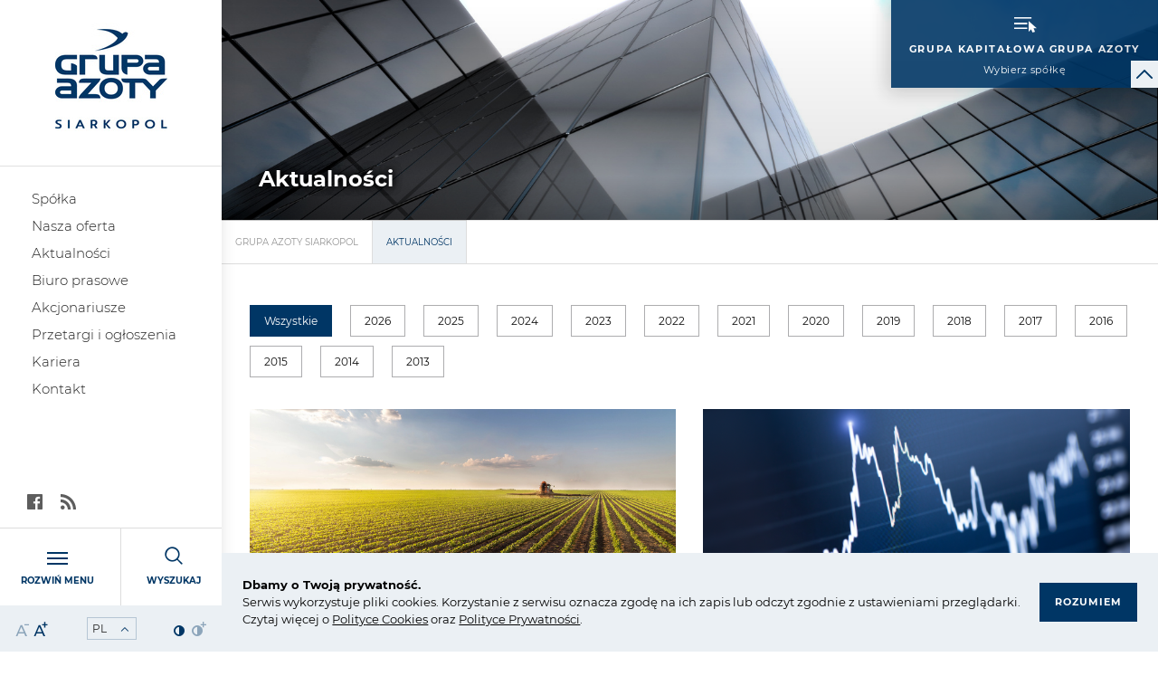

--- FILE ---
content_type: text/html; charset=UTF-8
request_url: https://siarkopol.grupaazoty.com/aktualnosci
body_size: 8397
content:
<!DOCTYPE html>
<html lang="pl" class=" ">


<head>
    <meta charset="UTF-8">
    <meta name="viewport"
          content="width=device-width, user-scalable=no, initial-scale=1.0, maximum-scale=1.0, minimum-scale=1.0">
    <meta http-equiv="X-UA-Compatible" content="ie=edge">
    <link rel="apple-touch-icon" sizes="120x120" href="/theme/public/assets/img/favicon/apple-touch-icon.png">
    <link rel="icon" type="image/png" sizes="32x32" href="/theme/public/assets/img/favicon/favicon-32x32.png">
    <link rel="icon" type="image/png" sizes="16x16" href="/theme/public/assets/img/favicon/favicon-16x16.png">
    <link rel="manifest" href="/theme/public/assets/img/favicon/site.webmanifest">
    <link rel="mask-icon" href="/theme/public/assets/img/favicon/safari-pinned-tab.svg" color="#003665">
    <meta name="msapplication-TileColor" content="#003665">
    <meta name="theme-color" content="#003665">

    <title>Aktualności</title>
    <meta name="description" content="" />
        <base href="/theme/public/">
        
    
    <link href="/theme/public/assets/css/app.css" rel="stylesheet">
		
		<script>
	var _paq = window._paq = window._paq || [];
	_paq.push(["setDocumentTitle", document.domain + "/" + document.title]);
	_paq.push(["setCookieDomain", "*.77.55.221.53"]);
	_paq.push(['trackPageView']);
	_paq.push(['enableLinkTracking']);
	(function() {
		var u="https://gastatic.grupaazoty.com/";
		_paq.push(['setTrackerUrl', u+'matomo.php']);
		_paq.push(['setSiteId', '1']);
		var d=document, g=d.createElement('script'), s=d.getElementsByTagName('script')[0];
		g.async=true; g.src=u+'matomo.js'; s.parentNode.insertBefore(g,s);
	})();
	</script>
	<noscript><p><img referrerpolicy="no-referrer-when-downgrade" src="https://gastatic.grupaazoty.com/matomo.php?idsite=1&;rec=1" style="border:0;" alt="" /></p></noscript>
</head>
<body class=" is-loading ">

	    
<header class="header">

    <div class="header__content">
        <div class="header__top">
            <div class="header__top--helper">
                                    <div data-url="https://grupaazoty.com/" class="header__logotype" data-header-logotype>
                        <img src="/assets/thumbs/b8/b85afe847965bd9a1be2eef0aa5124c7.jpg" alt="Grupa Azoty Siarkopol">
                        <a href="https://siarkopol.grupaazoty.com/" class="header__logotype__layer"></a>
                    </div>
                                <div class="tools-box hide-for-large">
    <div class="tools-box__item js-font-size">
        <div data-decrement-fontsize class="tools-box__icon js-font-size__item js-font-size__decrement"><i class="icon icon-tekst"></i></div>
        <div data-increment-fontsize class="tools-box__icon js-font-size__item js-font-size__increment"><i class="icon icon-tekst2"></i></div>
    </div>
    <div class="tools-box__item">
        <div class="input-helper input-helper--select input-helper--select-small" data-invert-arrow>
            <select name="language" id="language" onchange="this.options[this.selectedIndex].value && (window.location = this.options[this.selectedIndex].value);">
                                    <option value="https://siarkopol.grupaazoty.com/" selected>PL</option>
                                    <option value="https://siarkopol.grupaazoty.com/en/">EN</option>
                            </select>
        </div>
    </div>
    <div class="tools-box__item js-contrast">
        <div data-decrement-contrast class="tools-box__icon js-contrast__item js-contrast__decrement"><i class="icon icon-adjust-contrast"></i></div>
        <div data-increment-contrast class="tools-box__icon js-contrast__item js-contrast__increment"><i class="icon icon-adjust-contrast2"></i></div>
    </div>
</div>
            </div>
            <nav class="nav">
                    <ul class="nav__list">
                            <li class="nav__item">
                <a href="https://siarkopol.grupaazoty.com/spolka" class="nav__link">Spółka</a>
                            </li>
                    <li class="nav__item">
                <a href="https://siarkopol.grupaazoty.com/nasza-oferta" class="nav__link">Nasza oferta</a>
                            </li>
                    <li class="nav__item">
                <a href="https://siarkopol.grupaazoty.com/aktualnosci" class="nav__link">Aktualności</a>
                            </li>
                    <li class="nav__item">
                <a href="https://siarkopol.grupaazoty.com/biuro-prasowe" class="nav__link">Biuro prasowe</a>
                            </li>
                    <li class="nav__item">
                <a href="https://siarkopol.grupaazoty.com/ogloszenia-dla-akcjonariuszy" class="nav__link">Akcjonariusze</a>
                            </li>
                    <li class="nav__item">
                <a href="https://siarkopol.grupaazoty.com/przetargi-i-ogloszenia" class="nav__link">Przetargi i ogłoszenia</a>
                            </li>
                    <li class="nav__item">
                <a href="https://siarkopol.grupaazoty.com/kariera" class="nav__link">Kariera</a>
                            </li>
                    <li class="nav__item">
                <a href="https://siarkopol.grupaazoty.com/kontakt" class="nav__link">Kontakt</a>
                            </li>
            </ul>

            </nav>
        </div>

        <div class="header__middle">

        </div>

        <div class="header__bottom">
                <div class="social-box ">
                            <div class="social-box__item">
                <a href="https://www.facebook.com/siarkopol.sa/" class="social-box__link facebook"><i class="icon icon-facebook-app-logo"></i></a>
            </div>
                                            <div class="social-box__item">
                <a href="https://siarkopol.grupaazoty.com/rss" class="social-box__link rss"><i class="icon icon-social-rss"></i></a>
            </div>
            </div>

            <div class="utils-box">
                <div class="utils-box__item" data-go-menu-id="2">
                    <div class="utils-box__graph">
                        <div class="hamburger">
    <span></span><span></span><span></span>
</div>                    </div>
                    <div class="utils-box__name">Rozwiń menu</div>
                </div>
                <div class="utils-box__item" data-go-menu-id="4">
                    <div class="utils-box__graph">
                        <i class="icon icon-magnifying-glass"></i>
                    </div>
                    <div class="utils-box__name">Wyszukaj</div>
                </div>
            </div>

            <div class="tools-box show-for-large">
    <div class="tools-box__item js-font-size">
        <div data-decrement-fontsize class="tools-box__icon js-font-size__item js-font-size__decrement"><i class="icon icon-tekst"></i></div>
        <div data-increment-fontsize class="tools-box__icon js-font-size__item js-font-size__increment"><i class="icon icon-tekst2"></i></div>
    </div>
    <div class="tools-box__item">
        <div class="input-helper input-helper--select input-helper--select-small" data-invert-arrow>
            <select name="language" id="language" onchange="this.options[this.selectedIndex].value && (window.location = this.options[this.selectedIndex].value);">
                                    <option value="https://siarkopol.grupaazoty.com/" selected>PL</option>
                                    <option value="https://siarkopol.grupaazoty.com/en/">EN</option>
                            </select>
        </div>
    </div>
    <div class="tools-box__item js-contrast">
        <div data-decrement-contrast class="tools-box__icon js-contrast__item js-contrast__decrement"><i class="icon icon-adjust-contrast"></i></div>
        <div data-increment-contrast class="tools-box__icon js-contrast__item js-contrast__increment"><i class="icon icon-adjust-contrast2"></i></div>
    </div>
</div>
        </div>
    </div>

    <div class="select-a-company-wrapper">
        <div class="select-a-company" data-go-menu-id="1">
            <div class="hamburger white">
                <i class="icon icon-cursor"></i>
            </div>
            <div class="title">
                <div class="title__top">Grupa Kapitałowa Grupa Azoty</div>
                <div class="title__bottom">
                    Wybierz spółkę
                </div>
            </div>
        </div>

        <div data-short-toggle>
            <i class="icon icon-next2-invert-02"></i>
        </div>
    </div>

</header>
    
    <div class="site">
                                                            <div class="site__content ">

            
            <div class="site__inner">
                
    <div class="subpage-banner" style="background-image: url(/assets/thumbs/76/7609f821c295a1f846bb870c66d33ab8.jpg)">
    <div class="wrapper">
        <div class="grid-box reset-events">
            <div class="grid-box__content">
                <div class="grid-box__title"><span>Aktualności</span></div>
            </div>
        </div>
    </div>
</div>
    <nav class="breadcrumb">
    <ul class="breadcrumb__list">
                    <li class="breadcrumb__item">
                                    <a href="https://siarkopol.grupaazoty.com/" class="breadcrumb__link">Grupa Azoty Siarkopol</a>
                            </li>
                    <li class="breadcrumb__item">
                                    <a href="https://siarkopol.grupaazoty.com/aktualnosci" class="breadcrumb__link">Aktualności</a>
                            </li>
            </ul>
</nav>

    <div class="standard-page news-page">

            <section>
        <div class="wrapper">
                        <div class="buttons-inline buttons-inline--justify-mobile">
                                    <a href="https://siarkopol.grupaazoty.com/aktualnosci" class="btn btn--outline btn--medium btn--fill">Wszystkie</a>
                                    <a href="https://siarkopol.grupaazoty.com/aktualnosci?ftype=2026" class="btn btn--outline btn--medium ">2026</a>
                                    <a href="https://siarkopol.grupaazoty.com/aktualnosci?ftype=2025" class="btn btn--outline btn--medium ">2025</a>
                                    <a href="https://siarkopol.grupaazoty.com/aktualnosci?ftype=2024" class="btn btn--outline btn--medium ">2024</a>
                                    <a href="https://siarkopol.grupaazoty.com/aktualnosci?ftype=2023" class="btn btn--outline btn--medium ">2023</a>
                                    <a href="https://siarkopol.grupaazoty.com/aktualnosci?ftype=2022" class="btn btn--outline btn--medium ">2022</a>
                                    <a href="https://siarkopol.grupaazoty.com/aktualnosci?ftype=2021" class="btn btn--outline btn--medium ">2021</a>
                                    <a href="https://siarkopol.grupaazoty.com/aktualnosci?ftype=2020" class="btn btn--outline btn--medium ">2020</a>
                                    <a href="https://siarkopol.grupaazoty.com/aktualnosci?ftype=2019" class="btn btn--outline btn--medium ">2019</a>
                                    <a href="https://siarkopol.grupaazoty.com/aktualnosci?ftype=2018" class="btn btn--outline btn--medium ">2018</a>
                                    <a href="https://siarkopol.grupaazoty.com/aktualnosci?ftype=2017" class="btn btn--outline btn--medium ">2017</a>
                                    <a href="https://siarkopol.grupaazoty.com/aktualnosci?ftype=2016" class="btn btn--outline btn--medium ">2016</a>
                                    <a href="https://siarkopol.grupaazoty.com/aktualnosci?ftype=2015" class="btn btn--outline btn--medium ">2015</a>
                                    <a href="https://siarkopol.grupaazoty.com/aktualnosci?ftype=2014" class="btn btn--outline btn--medium ">2014</a>
                                    <a href="https://siarkopol.grupaazoty.com/aktualnosci?ftype=2013" class="btn btn--outline btn--medium ">2013</a>
                            </div>
        </div>
    </section>
                <section class="news-helper">
            <div class="wrapper">
                <div class="section--helper section--news">
                                        <div class="news-grid news-grid--2">
                                                                            <a href="https://siarkopol.grupaazoty.com/aktualnosci/grupa-azoty-podpisuje-wieloletni-kontrakt-na-dostawy-nawozow-na-rynek-skandynawski" class="single-news smaller-height-image">
                                <figure><img src="/assets/thumbs/b2/b2f7c2a2fddc5c2130d54b5cf40c8d7a.jpg" alt="" class="single-news__image"></figure>
                                <div class="single-news__content">
                                    <div class="single-news__title">Grupa Azoty podpisuje wieloletni kontrakt na dostawy nawozów na rynek skandynawski</div>
                                    <div class="single-news__excerpt">
                                        <p>Z końcem 2025 roku Grupa Azoty zawarła wieloletni kontrakt na dostawy nawoz&oacute;w wieloskładnikowych NPK i&nbsp;NP na rynek skandynawski z&nbsp;doświadczonym partnerem handlowym &ndash; Thoroe Nielsen A/S. Umowa stanowi istotny element realizacji strategii rozwoju sprzedaży eksportowej Grupy Azoty oraz dalszego wzmacniania jej obecności w&nbsp;Europie P&oacute;łnocnej.</p>
                                    </div>
                                    <div class="single-news__date">07.01.2026</div>
                                </div>
                            </a>
                                                    <a href="https://siarkopol.grupaazoty.com/aktualnosci/grupa-azoty-publikuje-wyniki-za-trzy-kwartaly-2025-roku" class="single-news smaller-height-image">
                                <figure><img src="/assets/thumbs/23/238ccfe8eff13c0370e5b9c0bf2c4b2c.png" alt="" class="single-news__image"></figure>
                                <div class="single-news__content">
                                    <div class="single-news__title">Grupa Azoty publikuje wyniki za trzy kwartały 2025 roku</div>
                                    <div class="single-news__excerpt">
                                        <p>W pierwszych trzech kwartałach 2025 r. Grupa Azoty odnotowała przychody na poziomie 10,04 mld zł, co oznacza wzrost o&nbsp;ok. 2,1% wobec 9,83 mld zł w&nbsp;analogicznym okresie 2024 r. EBITDA Grupy wzrosła z&nbsp;-299 mln zł do 312 mln zł, co przekłada się na poprawę o&nbsp;611 mln zł. EBITDA po wyłączeniu Grupy Azoty Polyolefins poprawiła się z&nbsp;-186 mln zł do 346 mln zł, co oznacza wzrost o&nbsp;532 mln zł.</p>
                                    </div>
                                    <div class="single-news__date">24.11.2025</div>
                                </div>
                            </a>
                                                    <a href="https://siarkopol.grupaazoty.com/aktualnosci/folires-innowacyjnym-produktem-rolniczym-2025-roku-w-konkursie-farmera" class="single-news smaller-height-image">
                                <figure><img src="/assets/thumbs/0c/0cb1417fdace0617d033d49f0a2c1fea.png" alt="" class="single-news__image"></figure>
                                <div class="single-news__content">
                                    <div class="single-news__title">Folires® Innowacyjnym Produktem Rolniczym 2025 roku w&nbsp;konkursie Farmera</div>
                                    <div class="single-news__excerpt">
                                        <p>Nowoczesny, uniwersalny naw&oacute;z Grupy Azoty Folires&reg;, produkowany od tego roku w&nbsp;Grupie Azoty Puławy, został laureatem w&nbsp;og&oacute;lnopolskim głosowaniu na &bdquo;Innowacyjny Produkt Rolniczy 2025 roku&rdquo; w&nbsp;konkursie redakcji Farmera. Nagrodę podczas uroczystej gali w&nbsp;Warszawie, zorganizowanej 20 listopada 2025 r. w&nbsp;ramach konferencji Narodowe Wyzwania w&nbsp;Rolnictwie, odebrał w&nbsp;imieniu Grupy Azoty -&nbsp;Dyrektor Departamentu Korporacyjnego Handlu Segmentu Agro, Jacek Zaborowski.</p>
                                    </div>
                                    <div class="single-news__date">21.11.2025</div>
                                </div>
                            </a>
                                                    <a href="https://siarkopol.grupaazoty.com/aktualnosci/grupa-azoty-publikuje-wyniki-szacunkowe-za-iii-kwartal-2025-r" class="single-news smaller-height-image">
                                <figure><img src="/assets/thumbs/f7/f7a9c38b28c94b8f3383f0488b31da01.png" alt="" class="single-news__image"></figure>
                                <div class="single-news__content">
                                    <div class="single-news__title">Grupa Azoty publikuje wyniki szacunkowe za III kwartał 2025 r.</div>
                                    <div class="single-news__excerpt">
                                        <p>W III kwartale 2025 roku Grupa Azoty osiągnęła szacunkowe skonsolidowane przychody ze sprzedaży w&nbsp;wysokości 2&nbsp;894 mln zł oraz wynik EBITDA na poziomie 391 mln zł, co odpowiada marży EBITDA wynoszącej 13,5%. W&nbsp;por&oacute;wnaniu z&nbsp;analogicznym okresem 2024 roku skonsolidowany wynik EBITDA był wyższy o&nbsp;511 mln zł, a&nbsp;marża EBITDA wzrosła o&nbsp;17,4 punktu procentowego. Poprawę wynik&oacute;w EBIT i&nbsp;EBITDA odnotowano we wszystkich segmentach działalności.</p>
                                    </div>
                                    <div class="single-news__date">14.11.2025</div>
                                </div>
                            </a>
                                                    <a href="https://siarkopol.grupaazoty.com/aktualnosci/grupa-azoty-opublikowala-strategie-do-2030-roku" class="single-news smaller-height-image">
                                <figure><img src="/assets/thumbs/d8/d89b11f1d6b378a43ad1aee91ef4207a.png" alt="" class="single-news__image"></figure>
                                <div class="single-news__content">
                                    <div class="single-news__title">Grupa Azoty opublikowała strategię do 2030 roku</div>
                                    <div class="single-news__excerpt">
                                        <p>Grupa Azoty opublikowała strategię do 2030 roku, w&nbsp;kt&oacute;rej wyznaczyła ambitne cele finansowe i&nbsp;operacyjne. W&nbsp;najbliższych latach Grupa planuje osiągnąć przychody na poziomie 17&ndash;18 mld PLN oraz EBITDA w&nbsp;zakresie 1,9&ndash;2,0 mld PLN, co przełoży się na marżę EBITDA przekraczającą 10%. Istotnym elementem strategii jest utrzymanie dyscypliny finansowej, wyrażającej się wskaźnikiem zadłużenia netto do EBITDA poniżej 2,5 razy. W&nbsp;latach 2025&ndash;2030 Grupa przeznaczy na inwestycje od 3&nbsp;do 4&nbsp;mld PLN, w&nbsp;tym z&nbsp;wykorzystaniem finansowania zewnętrznego.</p>
                                    </div>
                                    <div class="single-news__date">03.11.2025</div>
                                </div>
                            </a>
                                                    <a href="https://siarkopol.grupaazoty.com/aktualnosci/dodatnia-ebitda-w-podstawowym-biznesie-grupy-azoty" class="single-news smaller-height-image">
                                <figure><img src="/assets/thumbs/a9/a94cd7755e5f72a3038b9a4de3ca21d8.jpg" alt="" class="single-news__image"></figure>
                                <div class="single-news__content">
                                    <div class="single-news__title">Dodatnia EBITDA w&nbsp;podstawowym biznesie Grupy Azoty </div>
                                    <div class="single-news__excerpt">
                                        <p>Grupa Azoty poprawia wyniki pomimo trudnego otoczenia rynkowego i&nbsp;kontynuacji Projektu Polimery Police. EBITDA, w&nbsp;podstawowym biznesie była dodatnia zar&oacute;wno w&nbsp;I&nbsp;p&oacute;łroczu, jak i&nbsp;w&nbsp;II kwartale br., i&nbsp;wyniosła odpowiednio 160 mln zł oraz 73 mln zł (po wyłączeniu negatywnego wpływu wyniku Grupy Azoty Polyolefins). W&nbsp;I&nbsp;połowie 2025 roku Grupa wypracowała skonsolidowane przychody ze sprzedaży na poziomie 7&nbsp;140 mln zł, co oznacza wzrost rok do roku o&nbsp;5,9%. Wynik EBITDA wyni&oacute;sł minus 79 mln zł, notując poprawę o&nbsp;100 mln zł względem analogicznego okresu ubiegłego roku. Marża EBITDA wyniosła minus 1,1%, czyli o&nbsp;1,6 p.p. więcej rok do roku.</p>
                                    </div>
                                    <div class="single-news__date">24.09.2025</div>
                                </div>
                            </a>
                                            </div>
                                         </div>
                    <div class="pagination">
        <nav class="pagination__nav"><ul class="pagination pagination__list"><li class="pagination__item"><a class="pagination__link active" href="/aktualnosci?page=1&amp;per-page=6" data-page="0">1</a></li>
<li class="pagination__item"><a class="pagination__link" href="/aktualnosci?page=2&amp;per-page=6" data-page="1">2</a></li>
<li class="pagination__item"><a class="pagination__link" href="/aktualnosci?page=3&amp;per-page=6" data-page="2">3</a></li>
<li class="pagination__item"><a class="pagination__link" href="/aktualnosci?page=4&amp;per-page=6" data-page="3">4</a></li>
<li class="pagination__item"><a class="pagination__link" href="/aktualnosci?page=5&amp;per-page=6" data-page="4">5</a></li></ul></nav>
                    <a href="/aktualnosci?page=2&amp;per-page=6" class="text-nav">
                <span>Następna strona</span>
                <div class="icon-square icon-square--border icon-square--right"><i class="icon icon-next"></i><span><i class="icon icon-next"></i></span></div>
            </a>
            </div>
            </div>
        </section>
    </div>

                                            </div>
        </div>
        <footer class="footer">
    <div class="footer__menu">
        <div class="wrapper">
            <div class="grid-x grid-margin-x grid-margin-y">
                <div class="cell tablet-9">
                    <div class="footer-grid">
                                                                            <div class="cell">
                                <div class="navcol">
                                    <div class="navcol__title">Spółka</div>
                                    <nav class="navcol-nav">
                                            <ul class="navcol-nav__list">
                            <li class="navcol-nav__item">
                <a href="https://siarkopol.grupaazoty.com/spolka/o-firmie" class="navcol-nav__link">O Firmie</a>
                            </li>
                    <li class="navcol-nav__item">
                <a href="https://siarkopol.grupaazoty.com/spolka/rada-nadzorcza" class="navcol-nav__link">Rada Nadzorcza</a>
                            </li>
                    <li class="navcol-nav__item">
                <a href="https://siarkopol.grupaazoty.com/spolka/zarzad-spolki" class="navcol-nav__link">Zarząd Spółki</a>
                            </li>
                    <li class="navcol-nav__item">
                <a href="https://siarkopol.grupaazoty.com/spolka/dokumenty-korporacyjne" class="navcol-nav__link">Dokumenty korporacyjne </a>
                            </li>
                    <li class="navcol-nav__item">
                <a href="https://siarkopol.grupaazoty.com/spolka/systemy-zarzadzania" class="navcol-nav__link">Systemy zarządzania</a>
                            </li>
                    <li class="navcol-nav__item">
                <a href="https://siarkopol.grupaazoty.com/spolka/o-firmie/nieodplatne-nabycie-akcji" class="navcol-nav__link">Nieodpłatne nabycie akcji</a>
                            </li>
            </ul>

                                    </nav>
                                </div>
                            </div>
                                                                                                    <div class="cell">
                                <div class="navcol">
                                    <div class="navcol__title">Nasza oferta</div>
                                    <nav class="navcol-nav">
                                            <ul class="navcol-nav__list">
                            <li class="navcol-nav__item">
                <a href="https://siarkopol.grupaazoty.com/nasza-oferta/siarka" class="navcol-nav__link">Siarka</a>
                            </li>
            </ul>

                                    </nav>
                                </div>
                            </div>
                                                                                                                    </div>
                </div>
                <div class="footer-col cell tablet-3">
                    <div class="boxes-image">
                                                                                                                                                    
                                                    <a href="https://siarkopol.grupaazoty.com/kontakt" class="boxes-image__link">
                                <img class="boxes-image__image" src="assets/img/footer/2.jpg" />
                                <span class="boxes-image__text">Kontakt</span>
                            </a>
                                            </div>
                </div>
                <div class="cell bar-under-menu small-12">
                    <div class="footer__bar-nav">
                                        <a href="https://siarkopol.grupaazoty.com/ochrona-danych-osobowych" >Ochrona Danych Osobowych</a>
                        <a href="https://siarkopol.grupaazoty.com/polityka-prywatnosci" >Polityka prywatności</a>
                        <a href="https://siarkopol.grupaazoty.com/polityka-cookies" >Polityka Cookies</a>
                
                    </div>
                    <span class="scroll-top"><i class="icon icon-next"></i></span>
                </div>
            </div>
        </div>
    </div>
    <div class="footer__bar">
        <div class="wrapper">
            <div class="grid-x grid-margin-x grid-helper">
                <div class="cell small-6 phone-4 tablet-3">
                                                                                            <p><b>Grupa Azoty Siarkopol</b></p>
                                                                <p>
                        Grzybów 34, 28-200 Staszów
                    </p>
                </div>
                <div class="cell small-6 phone-4 tablet-3">
                    <p>
                                                    tel.: <a href="tel:+48 15 864 80 00">+48 15 864 80 00</a> <br>
                                                                                                    <a href="mailto:##hxpgzdeda#at#vgjeppodin.rdb##">##hxpgzdeda#at#vgjeppodin.rdb##</a>
                                            </p>
                </div>
                <div class="cell small-12 phone-12 tablet-6 text-right copyright">
                    <p>
                        Copyright © Grupa Azoty. Wszelkie prawa zastrzeżone. <br>
                        <a href="http://intellect.pl">by inte<span>ll</span>ect</a>
                    </p>
                </div>
            </div>
        </div>
    </div>
</footer>
        


<div class="mega-menu mega-menu--blue" data-menu-id="1" data-menu-type="1">
    <div class="mega-menu-close"></div>
    <div class="tableHelper">
        <div class="cellHelper">
            <div class="wrapper">
                                    <div class="mega-menu__main-link">
                        <a href="https://grupaazoty.com"><span>Grupa Kapitałowa Grupa Azoty</span> - strona główna</a>
                    </div>
                    <div class="mega-menu__elems">
                                                    <div class="mega-menu__elem mega-menu__elem--full">
                                                                <ul class="mega-menu__elem__list">
                                    <li class="mega-menu__elem__list__item">
                                        <a href="https://tarnow.grupaazoty.com/">Grupa Azoty S.A. (Tarnów)</a>
                                                                            </li>
                                </ul>
                            </div>
                                                    <div class="mega-menu__elem">
                                                                    <button data-mega-menu-elem-mobile-opener class="mega-menu__elem__submenu-opener"></button>
                                                                <ul class="mega-menu__elem__list">
                                    <li class="mega-menu__elem__list__item">
                                        <a href="https://pulawy.grupaazoty.com/">Grupa Azoty Puławy</a>
                                                                                    <ul class="mega-menu__elem__sublist">
                                                                                                    <li><a href="https://chorzow.grupaazoty.com/">Grupa Azoty Chorzów</a></li>
                                                                                                    <li><a href="https://www.fosfory.pl/">Grupa Azoty Fosfory</a></li>
                                                                                                    <li><a href="https://agrochem.com.pl/">Agrochem Puławy</a></li>
                                                                                                    <li><a href="https://remzap.pl/">REMZAP</a></li>
                                                                                                    <li><a href="http://prozap.com.pl/">PROZAP</a></li>
                                                                                                    <li><a href="http://stozap.pl/">STO-ZAP</a></li>
                                                                                                    <li><a href="https://pulawy.grupaazoty.com/">SCF Natural</a></li>
                                                                                            </ul>
                                                                            </li>
                                </ul>
                            </div>
                                                    <div class="mega-menu__elem">
                                                                    <button data-mega-menu-elem-mobile-opener class="mega-menu__elem__submenu-opener"></button>
                                                                <ul class="mega-menu__elem__list">
                                    <li class="mega-menu__elem__list__item">
                                        <a href="https://zchpolice.grupaazoty.com/">Grupa Azoty Police</a>
                                                                                    <ul class="mega-menu__elem__sublist">
                                                                                                    <li><a href="https://policeserwis.grupaazoty.com/">Grupa Azoty Police Serwis</a></li>
                                                                                                    <li><a href="https://grupaazoty.transtech.pl/">Grupa Azoty Transtech</a></li>
                                                                                                    <li><a href="http://www.portpolice.pl/">ZMPP</a></li>
                                                                                            </ul>
                                                                            </li>
                                </ul>
                            </div>
                                                    <div class="mega-menu__elem">
                                                                    <button data-mega-menu-elem-mobile-opener class="mega-menu__elem__submenu-opener"></button>
                                                                <ul class="mega-menu__elem__list">
                                    <li class="mega-menu__elem__list__item">
                                        <a href="https://zak.grupaazoty.com/">Grupa Azoty Kędzierzyn</a>
                                                                                    <ul class="mega-menu__elem__sublist">
                                                                                                    <li><a href="https://zaksa.pl/">ZAKSA</a></li>
                                                                                            </ul>
                                                                            </li>
                                </ul>
                            </div>
                                                    <div class="mega-menu__elem">
                                                                <ul class="mega-menu__elem__list">
                                    <li class="mega-menu__elem__list__item">
                                        <a href="https://www.compo-expert.com">Compo Expert</a>
                                                                            </li>
                                </ul>
                            </div>
                                                    <div class="mega-menu__elem">
                                                                <ul class="mega-menu__elem__list">
                                    <li class="mega-menu__elem__list__item">
                                        <a href="https://polyolefins.grupaazoty.com/">Grupa Azoty Polyolefins (Polimery Police)</a>
                                                                            </li>
                                </ul>
                            </div>
                                                    <div class="mega-menu__elem">
                                                                <ul class="mega-menu__elem__list">
                                    <li class="mega-menu__elem__list__item">
                                        <a href="https://siarkopol.grupaazoty.com/">Grupa Azoty Siarkopol</a>
                                                                            </li>
                                </ul>
                            </div>
                                                    <div class="mega-menu__elem">
                                                                <ul class="mega-menu__elem__list">
                                    <li class="mega-menu__elem__list__item">
                                        <a href="https://koltar.grupaazoty.com/">Grupa Azoty Koltar</a>
                                                                            </li>
                                </ul>
                            </div>
                                                    <div class="mega-menu__elem">
                                                                    <button data-mega-menu-elem-mobile-opener class="mega-menu__elem__submenu-opener"></button>
                                                                <ul class="mega-menu__elem__list">
                                    <li class="mega-menu__elem__list__item">
                                        <a href="https://pkch.grupaazoty.com/">Grupa Azoty PKCh</a>
                                                                                    <ul class="mega-menu__elem__sublist">
                                                                                                    <li><a href="https://jrch.grupaazoty.com/">Grupa Azoty JRCh</a></li>
                                                                                                    <li><a href="https://prorem.grupaazoty.com/">Grupa Azoty Prorem</a></li>
                                                                                                    <li><a href="https://automatyka.grupaazoty.com/">Grupa Azoty Automatyka</a></li>
                                                                                            </ul>
                                                                            </li>
                                </ul>
                            </div>
                                                    <div class="mega-menu__elem">
                                                                <ul class="mega-menu__elem__list">
                                    <li class="mega-menu__elem__list__item">
                                        <a href="https://att.grupaazoty.com/">Grupa Azoty ATT Polymers</a>
                                                                            </li>
                                </ul>
                            </div>
                                                    <div class="mega-menu__elem">
                                                                <ul class="mega-menu__elem__list">
                                    <li class="mega-menu__elem__list__item">
                                        <a href="https://compounding.grupaazoty.com/">Grupa Azoty Compounding</a>
                                                                            </li>
                                </ul>
                            </div>
                                            </div>
                            </div>
        </div>
    </div>
</div>

<div class="mega-menu mega-menu--blue" data-menu-id="2" data-menu-type="2">
    <div class="mega-menu-close"></div>
    <div class="tableHelper">
        <div class="cellHelper">
            <div class="wrapper">
                <div class="mega-menu__cols">
                                                                                    <div class="cell">
                                                                                                                                <div class="navcol">
                                        <a href=https://siarkopol.grupaazoty.com/spolka class="navcol__title navcol__title--large navcol__title--no-dash" data-submenu="true">Spółka</a>
                                        <div class="navcol__arrow"></div>
                                        <nav class="navcol-nav navcol-nav--no-border">
                                                                                                <ul class="navcol-nav__list">
                            <li class="navcol-nav__item">
                <a href="https://siarkopol.grupaazoty.com/spolka/o-firmie" class="navcol-nav__link">O Firmie</a>
                            </li>
                    <li class="navcol-nav__item">
                <a href="https://siarkopol.grupaazoty.com/spolka/rada-nadzorcza" class="navcol-nav__link">Rada Nadzorcza</a>
                            </li>
                    <li class="navcol-nav__item">
                <a href="https://siarkopol.grupaazoty.com/spolka/zarzad-spolki" class="navcol-nav__link">Zarząd Spółki</a>
                            </li>
                    <li class="navcol-nav__item">
                <a href="https://siarkopol.grupaazoty.com/spolka/dokumenty-korporacyjne" class="navcol-nav__link">Dokumenty korporacyjne </a>
                            </li>
                    <li class="navcol-nav__item">
                <a href="https://siarkopol.grupaazoty.com/spolka/systemy-zarzadzania" class="navcol-nav__link">Systemy zarządzania</a>
                            </li>
                    <li class="navcol-nav__item">
                <a href="https://siarkopol.grupaazoty.com/spolka/o-firmie/nieodplatne-nabycie-akcji" class="navcol-nav__link">Nieodpłatne nabycie akcji</a>
                            </li>
            </ul>

                                                                                    </nav>
                                    </div>
                                                                                                                                                                <div class="navcol">
                                        <a href=https://siarkopol.grupaazoty.com/biuro-prasowe class="navcol__title navcol__title--large navcol__title--no-dash" data-submenu="true">Biuro prasowe</a>
                                        <div class="navcol__arrow"></div>
                                        <nav class="navcol-nav navcol-nav--no-border">
                                                                                                <ul class="navcol-nav__list">
                            <li class="navcol-nav__item">
                <a href="https://siarkopol.grupaazoty.com/aktualnosci" class="navcol-nav__link">Aktualności</a>
                            </li>
                    <li class="navcol-nav__item">
                <a href="https://siarkopol.grupaazoty.com/biuro-prasowe/komunikaty-prasowe" class="navcol-nav__link">Komunikaty prasowe</a>
                            </li>
                    <li class="navcol-nav__item">
                <a href="https://siarkopol.grupaazoty.com/biuro-prasowe/kontakt" class="navcol-nav__link">Kontakt</a>
                            </li>
            </ul>

                                                                                    </nav>
                                    </div>
                                                                                                                                                                                </div>
                                            <div class="cell">
                                                                                                                                <div class="navcol">
                                        <a href=https://siarkopol.grupaazoty.com/nasza-oferta class="navcol__title navcol__title--large navcol__title--no-dash" data-submenu="true">Nasza oferta</a>
                                        <div class="navcol__arrow"></div>
                                        <nav class="navcol-nav navcol-nav--no-border">
                                                                                                <ul class="navcol-nav__list">
                            <li class="navcol-nav__item">
                <a href="https://siarkopol.grupaazoty.com/nasza-oferta/siarka" class="navcol-nav__link">Siarka</a>
                            </li>
            </ul>

                                                                                    </nav>
                                    </div>
                                                                                                                                                                                                                                                                            </div>
                                            <div class="cell">
                                                                                                                                <div class="navcol">
                                        <a href=https://siarkopol.grupaazoty.com/przetargi-i-ogloszenia class="navcol__title navcol__title--large navcol__title--no-dash" data-submenu="true">Przetargi i ogłoszenia</a>
                                        <div class="navcol__arrow"></div>
                                        <nav class="navcol-nav navcol-nav--no-border">
                                                                                                <ul class="navcol-nav__list">
                            <li class="navcol-nav__item">
                <a href="https://siarkopol.grupaazoty.com/przetargi-i-ogloszenia" class="navcol-nav__link">Przetargi i ogłoszenia</a>
                            </li>
                    <li class="navcol-nav__item">
                <a href="https://platformazakupowa.grupaazoty.com/rejestracja/przetargi.html" class="navcol-nav__link">Platforma zakupowa</a>
                            </li>
            </ul>

                                                                                    </nav>
                                    </div>
                                                                                                                                                                                                                                                                            </div>
                                            <div class="cell">
                                                                                                                                <div class="navcol">
                                        <a href=https://siarkopol.grupaazoty.com/kariera class="navcol__title navcol__title--large navcol__title--no-dash" data-submenu="true">Kariera</a>
                                        <div class="navcol__arrow"></div>
                                        <nav class="navcol-nav navcol-nav--no-border">
                                                                                                <ul class="navcol-nav__list">
                            <li class="navcol-nav__item">
                <a href="https://siarkopol.grupaazoty.com/kariera/oferty-pracy" class="navcol-nav__link">Oferty pracy</a>
                            </li>
            </ul>

                                                                                    </nav>
                                    </div>
                                                                                                                                                                                                                                                                            </div>
                                    </div>
                <div class="mega-menu-bar">
                    <nav class="navbar">
                            <ul class="navbar__list">
                    </ul>

                    </nav>
                        <div class="social-box white">
                            <div class="social-box__item">
                <a href="https://www.facebook.com/siarkopol.sa/" class="social-box__link facebook"><i class="icon icon-facebook-app-logo"></i></a>
            </div>
                                            <div class="social-box__item">
                <a href="https://siarkopol.grupaazoty.com/rss" class="social-box__link rss"><i class="icon icon-social-rss"></i></a>
            </div>
            </div>

                </div>
            </div>
        </div>
    </div>
</div>


<div class="mega-menu mega-menu--blue" data-menu-id="4" data-menu-type="4">
    <div class="mega-menu-close"></div>
    <div class="tableHelper">
        <div class="cellHelper">
            <div class="wrapper">
                <div class="mega-menu__title">Wyszukiwarka</div>
                <form class="main-search-form" action="/search/results">
                    <div class="input-helper input-helper--search">
                        <input type="text" name="s" placeholder="wpisz szukaną frazę...">
                    </div>
                    <div class="submit-row">
                        <button class="btn btn--white">Szukaj</button>
                    </div>
                </form>
            </div>
        </div>
    </div>
</div>
            </div>

    

<script>
    window.googleMapsApiKey = "";
    window.language = {
        locale: "pl_PL"
    };
    window.translations = {
      leaflet: {
        zoom: {
          zoomInTitle: "Przybliż",
          zoomOutTitle: "Oddal"
        },
        draw: {
          handlers: {
            circlemarker: {
              tooltip: {
                start: "Kliknij na mapie aby zaznaczyć lokalizację ikony"
              }
            },
            polygon: {
              tooltip: {
                start: "Kliknij aby zaznaczyć pierwszy punkt regionu",
                end: "Kliknij na pierwszy punkt aby zakończyć zaznaczanie"
              }
            }
          },
          toolbar: {
            buttons: {
              polygon: "Zaznacz obszar",
              circlemarker: "Zaznacz lokalizację ikony"
            },
            actions: {
              text: "Anuluj",
              title: "Anuluj rysowanie"
            },
            undo: {
              text: "Usuń ostatni punkt",
              title: "Usuń ostatni punkt"
            },
            finish: {
              text: "Zakończ",
              title: "Zakończ rysowanie"
            }
          }
        },
        edit: {
          handlers: {
            edit: {
              tooltip: {
                subtext: "Kliknij anuluj aby wycofać zmiany",
                text: "Przeciągnij znaczniki aby zmienić zaznaczenie",
                title: "Przeciągnij znaczniki aby zmienić zaznaczenie"
              }
            },
            remove: {
              tooltip: {
                text: "Kliknij na element do usunięcia"
              }
            }
          },
          toolbar: {
            actions: {
              cancel: {
                text: "Anuluj",
                title: "Anuluj zmiany"
              },
              clearAll: {
                text: "Wyczyść",
                title: "Wyczyść wszystko"
              },
              save: {
                text: "Zapisz",
                title: "Zapisz zmiany"
              }
            },
            buttons: {
              edit: "Edytuj warstwy",
              editDisabled: "Brak warstw do edycji"
            }
          }
        }
      }
    };
</script>
<link rel="stylesheet" type="text/css" href="https://cdn.jsdelivr.net/npm/cookieconsent@3/build/cookieconsent.min.css" />
<script src="https://cdn.jsdelivr.net/npm/cookieconsent@3/build/cookieconsent.min.js" data-cfasync="false"></script>
<script>
    document.addEventListener('DOMContentLoaded', function(){
      window.cookieconsent.initialise({
        "palette": {
          "popup": {
            "background": "#000"
          },
          "button": {
            "background": "#f1d600"
          }
        },
        "content": {
          "message": '<p><strong>Dbamy o Twoją prywatność.&nbsp;</strong><br />Serwis wykorzystuje pliki cookies. Korzystanie z serwisu oznacza zgodę na ich zapis lub odczyt zgodnie z ustawieniami przeglądarki. <br />Czytaj więcej o <span style="text-decoration: underline;"><a href="https://grupaazoty.com/polityka-cookies" target="_blank" rel="noopener">Polity</a><a href="https://grupaazoty.com/polityka-cookies" target="_blank" rel="noopener">ce</a><a href="https://grupaazoty.com/polityka-cookies" target="_blank" rel="noopener"> Cookies</a></span> oraz <span style="text-decoration: underline;"><a href="https://grupaazoty.com/polityka-prywatnosci" target="_blank" rel="noopener">Polityce Prywatności</a></span><a href="https://grupaazoty.com/polityka-prywatnosci" target="_blank" rel="noopener">.</a></p>',
          "dismiss": 'Rozumiem',
          "link": 'Polityka prywatności',
          "href": '#',
        },
          'showLink' : false      });
    });
</script>
<div id="fb-root"></div>
<script async defer crossorigin="anonymous" src="https://connect.facebook.net/pl_PL/sdk.js#xfbml=1&version=v4.0&appId=990626204438584&autoLogAppEvents=1"></script>
<script type="text/javascript">var initAntiSpamProtection=function(){var a=function(b,c){if(c<0)return a(b,c+26);for(var d="",e=0;e<b.length;e++){var f=b[e];if(f.match(/[a-z]/i)){var g=b.charCodeAt(e);g>=65&&g<=90?f=String.fromCharCode((g-65+c)%26+65):g>=97&&g<=122&&(f=String.fromCharCode((g-97+c)%26+97))}d+=f}return d},b=document.querySelector("body"),c=b.innerHTML,d=/##[a-zA-Z0-9\.\_\-]+#at#[a-zA-Z0-9\.-]+\.[a-zA-Z]{2,}##/g,e=c.match(d);if(e){for(var f=0;f<e.length;f++){var g=e[f].replace(/##/g,"").replace(/#at#/g,"@");g=a(g,-15);var h=new RegExp(e[f],"g");c=c.replace(h,g)}document.body.innerHTML=c}};initAntiSpamProtection();</script>
<script src="/theme/public/assets/js/AppCore.js"></script>
    <script> </script>
</body>
</html>



--- FILE ---
content_type: text/css
request_url: https://siarkopol.grupaazoty.com/theme/public/assets/css/app.css
body_size: 60427
content:
.popup{display:none;width:100%;height:100%}@media screen and (max-width:640px){.popup{padding:20px 40px 20px 20px!important}}.popup__content{padding-left:15.8125915081vw;padding-right:15.8125915081vw}@media screen and (max-width:1200px){.popup__content{padding:0}}.popup .fancybox-close-small{display:none}.popup [data-fancybox-close]{padding:10px;background-color:transparent;box-shadow:none;outline:none;border:none;cursor:pointer;position:absolute;right:0;top:0;color:#003665;transition:color .1s linear}.popup [data-fancybox-close]:active,.popup [data-fancybox-close]:focus,.popup [data-fancybox-close]:hover{color:#005198}.fancybox-container .fancybox-slide{padding:0}.flatpickr-calendar{border:none!important;box-shadow:0 5px 5px -3px rgba(0,0,0,.2),0 8px 10px 1px rgba(0,0,0,.14),0 3px 14px 2px rgba(0,0,0,.12)!important;border-radius:2px!important;padding:10px 0!important}.flatpickr-calendar.noCalendar{padding:0!important}.flatpickr-calendar:after,.flatpickr-calendar:before{display:none!important}.flatpickr-calendar .flatpickr-rContainer{padding:20px 10px!important}.flatpickr-calendar .dayContainer,.flatpickr-calendar .flatpickr-days{width:287px!important;min-width:287px!important;max-width:287px!important}.flatpickr-calendar .flatpickr-weekday{color:rgba(0,0,0,.38)!important;font-size:12px!important;font-weight:400!important;text-transform:uppercase;border-bottom:1px solid rgba(0,0,0,.1)!important;padding-bottom:10px}.flatpickr-calendar .flatpickr-months{position:relative}.flatpickr-calendar .flatpickr-months .flatpickr-current-month{position:absolute!important;left:12px!important;text-align:left;font-size:15px!important;font-weight:400!important;text-transform:uppercase;padding:7px 0 0;top:0!important}.flatpickr-calendar .flatpickr-months .flatpickr-current-month .cur-month:active,.flatpickr-calendar .flatpickr-months .flatpickr-current-month .cur-month:focus,.flatpickr-calendar .flatpickr-months .flatpickr-current-month .cur-month:hover{background-color:transparent}.flatpickr-calendar .flatpickr-months .flatpickr-prev-month{left:auto!important;right:40px!important}.flatpickr-calendar .flatpickr-months .flatpickr-next-month:hover svg,.flatpickr-calendar .flatpickr-months .flatpickr-prev-month:hover svg{fill:#003665!important}.flatpickr-calendar .flatpickr-day{color:#7b7b7b!important}.flatpickr-calendar .flatpickr-day.nextMonthDay,.flatpickr-calendar .flatpickr-day.prevMonthDay{color:rgba(57,57,57,.3)!important}.flatpickr-calendar .flatpickr-day.selected{background-color:#00284c!important;border-color:#00284c!important;color:#fff!important}.flatpickr-calendar .flatpickr-day.selected:hover{color:#003665!important}.flatpickr-calendar .flatpickr-day:hover{background:rgba(0,0,0,.04)!important;border-color:rgba(0,0,0,.01)!important}.flatpickr-calendar .flatpickr-day.today{border-color:rgba(0,0,0,.25)!important}.flatpickr-calendar .flatpickr-day.today:hover{background:rgba(0,0,0,.04)!important;color:#7b7b7b!important}.flatpickr-calendar .numInputWrapper .arrowDown,.flatpickr-calendar .numInputWrapper .arrowUp{border:none!important}.flatpickr-calendar .numInputWrapper .arrowUp:after{border-bottom-color:#666!important;padding-top:3px!important;top:auto}.flatpickr-calendar .numInputWrapper .arrowDown:after{border-top-color:#666!important;margin-top:-3px!important}.flatpickr-calendar.open{z-index:9999999999!important}[data-siblings-container]{position:relative}[data-siblings-container] .flatpickr-calendar{left:50%!important;top:0!important;transform:translateX(-50%);opacity:0;-webkit-animation:fpFadeInDown50 .2s cubic-bezier(.23,1,.32,1)!important;animation:fpFadeInDown50 .2s cubic-bezier(.23,1,.32,1)!important}[data-siblings-container] .flatpickr-calendar.open{opacity:1}@-webkit-keyframes fpFadeInDown50{0%{opacity:0;transform:translateX(-50%) translate3d(0,-20px,0)}to{opacity:1;transform:translateX(-50%) translateZ(0)}}@keyframes fpFadeInDown50{0%{opacity:0;transform:translateX(-50%) translate3d(0,-20px,0)}to{opacity:1;transform:translateX(-50%) translateZ(0)}}.wp-block-columns{display:flex;margin:20px 0}.wp-block-column{flex:1;padding:0 20px}@media (max-width:640px){.wp-block-columns{flex-flow:row wrap}.wp-block-column{flex-basis:100%!important}}.wp-block-image figure img,.wp-block-image img{width:auto;max-width:100%}.wp-block-image figure.aligncenter{text-align:center}.wp-block-image figure.aligncenter img{display:inline-block}.cke-content--bigger .has-text-color *,.cke-content .has-text-color *,.home-box__excerpt .has-text-color *,.single-news__excerpt .has-text-color *{color:inherit!important}.cke-content--bigger .has-pale-pink-background-color,.cke-content--bigger .has-pale-pink-background-color *,.cke-content .has-pale-pink-background-color,.cke-content .has-pale-pink-background-color *,.home-box__excerpt .has-pale-pink-background-color,.home-box__excerpt .has-pale-pink-background-color *,.single-news__excerpt .has-pale-pink-background-color,.single-news__excerpt .has-pale-pink-background-color *{background-color:#f78da7!important}.cke-content--bigger .has-vivid-red-background-color,.cke-content--bigger .has-vivid-red-background-color *,.cke-content .has-vivid-red-background-color,.cke-content .has-vivid-red-background-color *,.home-box__excerpt .has-vivid-red-background-color,.home-box__excerpt .has-vivid-red-background-color *,.single-news__excerpt .has-vivid-red-background-color,.single-news__excerpt .has-vivid-red-background-color *{background-color:#cf2e2e!important}.cke-content--bigger .has-luminous-vivid-orange-background-color,.cke-content--bigger .has-luminous-vivid-orange-background-color *,.cke-content .has-luminous-vivid-orange-background-color,.cke-content .has-luminous-vivid-orange-background-color *,.home-box__excerpt .has-luminous-vivid-orange-background-color,.home-box__excerpt .has-luminous-vivid-orange-background-color *,.single-news__excerpt .has-luminous-vivid-orange-background-color,.single-news__excerpt .has-luminous-vivid-orange-background-color *{background-color:#ff6900!important}.cke-content--bigger .has-luminous-vivid-amber-background-color,.cke-content--bigger .has-luminous-vivid-amber-background-color *,.cke-content .has-luminous-vivid-amber-background-color,.cke-content .has-luminous-vivid-amber-background-color *,.home-box__excerpt .has-luminous-vivid-amber-background-color,.home-box__excerpt .has-luminous-vivid-amber-background-color *,.single-news__excerpt .has-luminous-vivid-amber-background-color,.single-news__excerpt .has-luminous-vivid-amber-background-color *{background-color:#fcb900!important}.cke-content--bigger .has-light-green-cyan-background-color,.cke-content--bigger .has-light-green-cyan-background-color *,.cke-content .has-light-green-cyan-background-color,.cke-content .has-light-green-cyan-background-color *,.home-box__excerpt .has-light-green-cyan-background-color,.home-box__excerpt .has-light-green-cyan-background-color *,.single-news__excerpt .has-light-green-cyan-background-color,.single-news__excerpt .has-light-green-cyan-background-color *{background-color:#7bdcb5!important}.cke-content--bigger .has-vivid-green-cyan-background-color,.cke-content--bigger .has-vivid-green-cyan-background-color *,.cke-content .has-vivid-green-cyan-background-color,.cke-content .has-vivid-green-cyan-background-color *,.home-box__excerpt .has-vivid-green-cyan-background-color,.home-box__excerpt .has-vivid-green-cyan-background-color *,.single-news__excerpt .has-vivid-green-cyan-background-color,.single-news__excerpt .has-vivid-green-cyan-background-color *{background-color:#00d084!important}.cke-content--bigger .has-pale-cyan-blue-background-color,.cke-content--bigger .has-pale-cyan-blue-background-color *,.cke-content .has-pale-cyan-blue-background-color,.cke-content .has-pale-cyan-blue-background-color *,.home-box__excerpt .has-pale-cyan-blue-background-color,.home-box__excerpt .has-pale-cyan-blue-background-color *,.single-news__excerpt .has-pale-cyan-blue-background-color,.single-news__excerpt .has-pale-cyan-blue-background-color *{background-color:#8ed1fc!important}.cke-content--bigger .has-vivid-cyan-blue-background-color,.cke-content--bigger .has-vivid-cyan-blue-background-color *,.cke-content .has-vivid-cyan-blue-background-color,.cke-content .has-vivid-cyan-blue-background-color *,.home-box__excerpt .has-vivid-cyan-blue-background-color,.home-box__excerpt .has-vivid-cyan-blue-background-color *,.single-news__excerpt .has-vivid-cyan-blue-background-color,.single-news__excerpt .has-vivid-cyan-blue-background-color *{background-color:#0693e3!important}.cke-content--bigger .has-vivid-purple-background-color,.cke-content--bigger .has-vivid-purple-background-color *,.cke-content .has-vivid-purple-background-color,.cke-content .has-vivid-purple-background-color *,.home-box__excerpt .has-vivid-purple-background-color,.home-box__excerpt .has-vivid-purple-background-color *,.single-news__excerpt .has-vivid-purple-background-color,.single-news__excerpt .has-vivid-purple-background-color *{background-color:#9b51e0!important}.cke-content--bigger .has-very-light-gray-background-color,.cke-content--bigger .has-very-light-gray-background-color *,.cke-content .has-very-light-gray-background-color,.cke-content .has-very-light-gray-background-color *,.home-box__excerpt .has-very-light-gray-background-color,.home-box__excerpt .has-very-light-gray-background-color *,.single-news__excerpt .has-very-light-gray-background-color,.single-news__excerpt .has-very-light-gray-background-color *{background-color:#eee!important}.cke-content--bigger .has-cyan-bluish-gray-background-color,.cke-content--bigger .has-cyan-bluish-gray-background-color *,.cke-content .has-cyan-bluish-gray-background-color,.cke-content .has-cyan-bluish-gray-background-color *,.home-box__excerpt .has-cyan-bluish-gray-background-color,.home-box__excerpt .has-cyan-bluish-gray-background-color *,.single-news__excerpt .has-cyan-bluish-gray-background-color,.single-news__excerpt .has-cyan-bluish-gray-background-color *{background-color:#abb8c3!important}.cke-content--bigger .has-very-dark-gray-background-color,.cke-content--bigger .has-very-dark-gray-background-color *,.cke-content .has-very-dark-gray-background-color,.cke-content .has-very-dark-gray-background-color *,.home-box__excerpt .has-very-dark-gray-background-color,.home-box__excerpt .has-very-dark-gray-background-color *,.single-news__excerpt .has-very-dark-gray-background-color,.single-news__excerpt .has-very-dark-gray-background-color *{background-color:#313131!important}.cke-content--bigger .has-pale-pink-color,.cke-content--bigger .has-pale-pink-color *,.cke-content .has-pale-pink-color,.cke-content .has-pale-pink-color *,.home-box__excerpt .has-pale-pink-color,.home-box__excerpt .has-pale-pink-color *,.single-news__excerpt .has-pale-pink-color,.single-news__excerpt .has-pale-pink-color *{color:#f78da7!important}.cke-content--bigger .has-vivid-red-color,.cke-content--bigger .has-vivid-red-color *,.cke-content .has-vivid-red-color,.cke-content .has-vivid-red-color *,.home-box__excerpt .has-vivid-red-color,.home-box__excerpt .has-vivid-red-color *,.single-news__excerpt .has-vivid-red-color,.single-news__excerpt .has-vivid-red-color *{color:#cf2e2e!important}.cke-content--bigger .has-luminous-vivid-orange-color,.cke-content--bigger .has-luminous-vivid-orange-color *,.cke-content .has-luminous-vivid-orange-color,.cke-content .has-luminous-vivid-orange-color *,.home-box__excerpt .has-luminous-vivid-orange-color,.home-box__excerpt .has-luminous-vivid-orange-color *,.single-news__excerpt .has-luminous-vivid-orange-color,.single-news__excerpt .has-luminous-vivid-orange-color *{color:#ff6900!important}.cke-content--bigger .has-luminous-vivid-amber-color,.cke-content--bigger .has-luminous-vivid-amber-color *,.cke-content .has-luminous-vivid-amber-color,.cke-content .has-luminous-vivid-amber-color *,.home-box__excerpt .has-luminous-vivid-amber-color,.home-box__excerpt .has-luminous-vivid-amber-color *,.single-news__excerpt .has-luminous-vivid-amber-color,.single-news__excerpt .has-luminous-vivid-amber-color *{color:#fcb900!important}.cke-content--bigger .has-light-green-cyan-color,.cke-content--bigger .has-light-green-cyan-color *,.cke-content .has-light-green-cyan-color,.cke-content .has-light-green-cyan-color *,.home-box__excerpt .has-light-green-cyan-color,.home-box__excerpt .has-light-green-cyan-color *,.single-news__excerpt .has-light-green-cyan-color,.single-news__excerpt .has-light-green-cyan-color *{color:#7bdcb5!important}.cke-content--bigger .has-vivid-green-cyan-color,.cke-content--bigger .has-vivid-green-cyan-color *,.cke-content .has-vivid-green-cyan-color,.cke-content .has-vivid-green-cyan-color *,.home-box__excerpt .has-vivid-green-cyan-color,.home-box__excerpt .has-vivid-green-cyan-color *,.single-news__excerpt .has-vivid-green-cyan-color,.single-news__excerpt .has-vivid-green-cyan-color *{color:#00d084!important}.cke-content--bigger .has-pale-cyan-blue-color,.cke-content--bigger .has-pale-cyan-blue-color *,.cke-content .has-pale-cyan-blue-color,.cke-content .has-pale-cyan-blue-color *,.home-box__excerpt .has-pale-cyan-blue-color,.home-box__excerpt .has-pale-cyan-blue-color *,.single-news__excerpt .has-pale-cyan-blue-color,.single-news__excerpt .has-pale-cyan-blue-color *{color:#8ed1fc!important}.cke-content--bigger .has-vivid-cyan-blue-color,.cke-content--bigger .has-vivid-cyan-blue-color *,.cke-content .has-vivid-cyan-blue-color,.cke-content .has-vivid-cyan-blue-color *,.home-box__excerpt .has-vivid-cyan-blue-color,.home-box__excerpt .has-vivid-cyan-blue-color *,.single-news__excerpt .has-vivid-cyan-blue-color,.single-news__excerpt .has-vivid-cyan-blue-color *{color:#0693e3!important}.cke-content--bigger .has-vivid-purple-color,.cke-content--bigger .has-vivid-purple-color *,.cke-content .has-vivid-purple-color,.cke-content .has-vivid-purple-color *,.home-box__excerpt .has-vivid-purple-color,.home-box__excerpt .has-vivid-purple-color *,.single-news__excerpt .has-vivid-purple-color,.single-news__excerpt .has-vivid-purple-color *{color:#9b51e0!important}.cke-content--bigger .has-very-light-gray-color,.cke-content--bigger .has-very-light-gray-color *,.cke-content .has-very-light-gray-color,.cke-content .has-very-light-gray-color *,.home-box__excerpt .has-very-light-gray-color,.home-box__excerpt .has-very-light-gray-color *,.single-news__excerpt .has-very-light-gray-color,.single-news__excerpt .has-very-light-gray-color *{color:#eee!important}.cke-content--bigger .has-cyan-bluish-gray-color,.cke-content--bigger .has-cyan-bluish-gray-color *,.cke-content .has-cyan-bluish-gray-color,.cke-content .has-cyan-bluish-gray-color *,.home-box__excerpt .has-cyan-bluish-gray-color,.home-box__excerpt .has-cyan-bluish-gray-color *,.single-news__excerpt .has-cyan-bluish-gray-color,.single-news__excerpt .has-cyan-bluish-gray-color *{color:#abb8c3!important}.cke-content--bigger .has-very-dark-gray-color,.cke-content .has-very-dark-gray-color,.home-box__excerpt .has-very-dark-gray-color,.single-news__excerpt .has-very-dark-gray-color{color:#313131!important}.cke-content--bigger .has-small-font-size,.cke-content--bigger .has-small-font-size *,.cke-content .has-small-font-size,.cke-content .has-small-font-size *,.home-box__excerpt .has-small-font-size,.home-box__excerpt .has-small-font-size *,.single-news__excerpt .has-small-font-size,.single-news__excerpt .has-small-font-size *{font-size:13px!important}.cke-content--bigger .has-normal-font-size,.cke-content--bigger .has-normal-font-size *,.cke-content--bigger .has-regular-font-size,.cke-content--bigger .has-regular-font-size *,.cke-content .has-normal-font-size,.cke-content .has-normal-font-size *,.cke-content .has-regular-font-size,.cke-content .has-regular-font-size *,.home-box__excerpt .has-normal-font-size,.home-box__excerpt .has-normal-font-size *,.home-box__excerpt .has-regular-font-size,.home-box__excerpt .has-regular-font-size *,.single-news__excerpt .has-normal-font-size,.single-news__excerpt .has-normal-font-size *,.single-news__excerpt .has-regular-font-size,.single-news__excerpt .has-regular-font-size *{font-size:16px!important}.cke-content--bigger .has-medium-font-size,.cke-content--bigger .has-medium-font-size *,.cke-content .has-medium-font-size,.cke-content .has-medium-font-size *,.home-box__excerpt .has-medium-font-size,.home-box__excerpt .has-medium-font-size *,.single-news__excerpt .has-medium-font-size,.single-news__excerpt .has-medium-font-size *{font-size:20px!important}.cke-content--bigger .has-large-font-size,.cke-content--bigger .has-large-font-size *,.cke-content .has-large-font-size,.cke-content .has-large-font-size *,.home-box__excerpt .has-large-font-size,.home-box__excerpt .has-large-font-size *,.single-news__excerpt .has-large-font-size,.single-news__excerpt .has-large-font-size *{font-size:36px!important}.cke-content--bigger .has-huge-font-size,.cke-content--bigger .has-huge-font-size *,.cke-content--bigger .has-larger-font-size,.cke-content--bigger .has-larger-font-size *,.cke-content .has-huge-font-size,.cke-content .has-huge-font-size *,.cke-content .has-larger-font-size,.cke-content .has-larger-font-size *,.home-box__excerpt .has-huge-font-size,.home-box__excerpt .has-huge-font-size *,.home-box__excerpt .has-larger-font-size,.home-box__excerpt .has-larger-font-size *,.single-news__excerpt .has-huge-font-size,.single-news__excerpt .has-huge-font-size *,.single-news__excerpt .has-larger-font-size,.single-news__excerpt .has-larger-font-size *{font-size:42px!important}.cke-content--bigger .has-text-align-center,.cke-content--bigger .has-text-align-center *,.cke-content .has-text-align-center,.cke-content .has-text-align-center *,.home-box__excerpt .has-text-align-center,.home-box__excerpt .has-text-align-center *,.single-news__excerpt .has-text-align-center,.single-news__excerpt .has-text-align-center *{text-align:center!important}.cke-content--bigger .has-text-align-left,.cke-content--bigger .has-text-align-left *,.cke-content .has-text-align-left,.cke-content .has-text-align-left *,.home-box__excerpt .has-text-align-left,.home-box__excerpt .has-text-align-left *,.single-news__excerpt .has-text-align-left,.single-news__excerpt .has-text-align-left *{text-align:left!important}.cke-content--bigger .has-text-align-right,.cke-content--bigger .has-text-align-right *,.cke-content .has-text-align-right,.cke-content .has-text-align-right *,.home-box__excerpt .has-text-align-right,.home-box__excerpt .has-text-align-right *,.single-news__excerpt .has-text-align-right,.single-news__excerpt .has-text-align-right *{text-align:right!important}.has-text-color *{color:inherit!important}.has-pale-pink-background-color,.has-pale-pink-background-color *{background-color:#f78da7!important}.has-vivid-red-background-color,.has-vivid-red-background-color *{background-color:#cf2e2e!important}.has-luminous-vivid-orange-background-color,.has-luminous-vivid-orange-background-color *{background-color:#ff6900!important}.has-luminous-vivid-amber-background-color,.has-luminous-vivid-amber-background-color *{background-color:#fcb900!important}.has-light-green-cyan-background-color,.has-light-green-cyan-background-color *{background-color:#7bdcb5!important}.has-vivid-green-cyan-background-color,.has-vivid-green-cyan-background-color *{background-color:#00d084!important}.has-pale-cyan-blue-background-color,.has-pale-cyan-blue-background-color *{background-color:#8ed1fc!important}.has-vivid-cyan-blue-background-color,.has-vivid-cyan-blue-background-color *{background-color:#0693e3!important}.has-vivid-purple-background-color,.has-vivid-purple-background-color *{background-color:#9b51e0!important}.has-very-light-gray-background-color,.has-very-light-gray-background-color *{background-color:#eee!important}.has-cyan-bluish-gray-background-color,.has-cyan-bluish-gray-background-color *{background-color:#abb8c3!important}.has-very-dark-gray-background-color,.has-very-dark-gray-background-color *{background-color:#313131!important}.has-pale-pink-color,.has-pale-pink-color *{color:#f78da7!important}.has-vivid-red-color,.has-vivid-red-color *{color:#cf2e2e!important}.has-luminous-vivid-orange-color,.has-luminous-vivid-orange-color *{color:#ff6900!important}.has-luminous-vivid-amber-color,.has-luminous-vivid-amber-color *{color:#fcb900!important}.has-light-green-cyan-color,.has-light-green-cyan-color *{color:#7bdcb5!important}.has-vivid-green-cyan-color,.has-vivid-green-cyan-color *{color:#00d084!important}.has-pale-cyan-blue-color,.has-pale-cyan-blue-color *{color:#8ed1fc!important}.has-vivid-cyan-blue-color,.has-vivid-cyan-blue-color *{color:#0693e3!important}.has-vivid-purple-color,.has-vivid-purple-color *{color:#9b51e0!important}.has-very-light-gray-color,.has-very-light-gray-color *{color:#eee!important}.has-cyan-bluish-gray-color,.has-cyan-bluish-gray-color *{color:#abb8c3!important}.has-very-dark-gray-color{color:#313131!important}.has-small-font-size,.has-small-font-size *{font-size:13px!important}.has-normal-font-size,.has-normal-font-size *,.has-regular-font-size,.has-regular-font-size *{font-size:16px!important}.has-medium-font-size,.has-medium-font-size *{font-size:20px!important}.has-large-font-size,.has-large-font-size *{font-size:36px!important}.has-huge-font-size,.has-huge-font-size *,.has-larger-font-size,.has-larger-font-size *{font-size:42px!important}.has-text-align-center,.has-text-align-center *{text-align:center!important}.has-text-align-left,.has-text-align-left *{text-align:left!important}.has-text-align-right,.has-text-align-right *{text-align:right!important}@media screen and (min-width:601px){.block-editor-block-contextual-toolbar .block-editor-block-toolbar{position:relative!important}}.leaflet-container{z-index:1}.leaflet-popup-content-wrapper,.leaflet-popup-tip{background-color:rgba(0,54,101,.85)!important}.contrast .leaflet-popup-content-wrapper,.contrast .leaflet-popup-tip{background-color:#000!important}.leaflet-popup-content{background-color:transparent!important;text-align:center;color:#fff;margin:0!important;padding:10px;font-size:.6875rem;line-height:1.2727272727}@media screen and (min-width:1451px){.leaflet-popup-content{font-size:.6875rem}}.contrast .leaflet-popup-content{background-color:#000!important;color:#ffe800!important}.leaflet-popup-close-button{display:none!important}.leaflet-container path{transition:fill-opacity .2s,stroke-opacity .2s}.contrast .leaflet-tile{-webkit-filter:hue-rotate(180deg) invert(100%) grayscale(1)!important;filter:hue-rotate(180deg) invert(100%) grayscale(1)!important}[data-layer-dom-action]{border:2px solid transparent;border-radius:5px;margin-top:10px;overflow:hidden;cursor:pointer}[data-layer-dom-action] .contact-bar{margin-top:0}[data-layer-dom-action].is-visible{border-color:#89a9ca}#toast-container>div.toast{margin-top:10px!important;margin-bottom:10px!important;box-shadow:0 0 15px rgba(0,0,0,.1)!important;opacity:1!important;transition:all .1s linear;border-radius:6px!important;background-image:none!important;padding:13px 15px!important;width:400px!important}@media screen and (max-width:1200px){#toast-container>div.toast{width:100%!important}}#toast-container{z-index:9999999999999!important}@media screen and (max-width:1200px){#toast-container{left:15px!important;top:2px!important;right:15px!important}}.toast-title{display:none!important}.toast-success{border-color:#72cc2f;color:#72cc2f}.toast-error{border-color:#ff4e39;color:#ff4e39}.toast-info{border-color:#003665;color:#003665}.toast-warning{border-color:#ffa920;color:#ffa920}.toast-progress{position:absolute;left:0;bottom:0;height:2px;background-color:#fff!important;opacity:.8!important}.toast-title{font-weight:700}.toast-message{-ms-word-wrap:break-word;word-wrap:break-word}

/*!
 * Hamburgers
 * @description Tasty CSS-animated hamburgers
 * @author Jonathan Suh @jonsuh
 * @site https://jonsuh.com/hamburgers
 * @link https://github.com/jonsuh/hamburgers
 */.hamburger{padding:15px;display:inline-block;transition-property:opacity,-webkit-filter;transition-property:opacity,filter;transition-property:opacity,filter,-webkit-filter;transition-duration:.15s;transition-timing-function:linear;font:inherit;color:inherit;text-transform:none;background-color:transparent;border:0;margin:0;overflow:visible}.hamburger.is-active:hover,.hamburger:hover{opacity:.7}.hamburger.is-active .hamburger-inner,.hamburger.is-active .hamburger-inner:after,.hamburger.is-active .hamburger-inner:before{background-color:#003665}.hamburger-box{width:34px;height:24px;display:inline-block;position:relative}.hamburger-inner{display:block;top:50%;margin-top:-2px}.hamburger-inner,.hamburger-inner:after,.hamburger-inner:before{width:34px;height:4px;background-color:#003665;border-radius:4px;position:absolute;transition-property:transform;transition-duration:.15s;transition-timing-function:ease}.hamburger-inner:after,.hamburger-inner:before{content:"";display:block}.hamburger-inner:before{top:-10px}.hamburger-inner:after{bottom:-10px}.hamburger--3dx .hamburger-box{perspective:68px}.hamburger--3dx .hamburger-inner{transition:transform .15s cubic-bezier(.645,.045,.355,1),background-color 0s cubic-bezier(.645,.045,.355,1) .1s}.hamburger--3dx .hamburger-inner:after,.hamburger--3dx .hamburger-inner:before{transition:transform 0s cubic-bezier(.645,.045,.355,1) .1s}.hamburger--3dx.is-active .hamburger-inner{background-color:transparent!important;transform:rotateY(180deg)}.hamburger--3dx.is-active .hamburger-inner:before{transform:translate3d(0,10px,0) rotate(45deg)}.hamburger--3dx.is-active .hamburger-inner:after{transform:translate3d(0,-10px,0) rotate(-45deg)}.hamburger--3dx-r .hamburger-box{perspective:68px}.hamburger--3dx-r .hamburger-inner{transition:transform .15s cubic-bezier(.645,.045,.355,1),background-color 0s cubic-bezier(.645,.045,.355,1) .1s}.hamburger--3dx-r .hamburger-inner:after,.hamburger--3dx-r .hamburger-inner:before{transition:transform 0s cubic-bezier(.645,.045,.355,1) .1s}.hamburger--3dx-r.is-active .hamburger-inner{background-color:transparent!important;transform:rotateY(-180deg)}.hamburger--3dx-r.is-active .hamburger-inner:before{transform:translate3d(0,10px,0) rotate(45deg)}.hamburger--3dx-r.is-active .hamburger-inner:after{transform:translate3d(0,-10px,0) rotate(-45deg)}.hamburger--3dy .hamburger-box{perspective:68px}.hamburger--3dy .hamburger-inner{transition:transform .15s cubic-bezier(.645,.045,.355,1),background-color 0s cubic-bezier(.645,.045,.355,1) .1s}.hamburger--3dy .hamburger-inner:after,.hamburger--3dy .hamburger-inner:before{transition:transform 0s cubic-bezier(.645,.045,.355,1) .1s}.hamburger--3dy.is-active .hamburger-inner{background-color:transparent!important;transform:rotateX(-180deg)}.hamburger--3dy.is-active .hamburger-inner:before{transform:translate3d(0,10px,0) rotate(45deg)}.hamburger--3dy.is-active .hamburger-inner:after{transform:translate3d(0,-10px,0) rotate(-45deg)}.hamburger--3dy-r .hamburger-box{perspective:68px}.hamburger--3dy-r .hamburger-inner{transition:transform .15s cubic-bezier(.645,.045,.355,1),background-color 0s cubic-bezier(.645,.045,.355,1) .1s}.hamburger--3dy-r .hamburger-inner:after,.hamburger--3dy-r .hamburger-inner:before{transition:transform 0s cubic-bezier(.645,.045,.355,1) .1s}.hamburger--3dy-r.is-active .hamburger-inner{background-color:transparent!important;transform:rotateX(180deg)}.hamburger--3dy-r.is-active .hamburger-inner:before{transform:translate3d(0,10px,0) rotate(45deg)}.hamburger--3dy-r.is-active .hamburger-inner:after{transform:translate3d(0,-10px,0) rotate(-45deg)}.hamburger--3dxy .hamburger-box{perspective:68px}.hamburger--3dxy .hamburger-inner{transition:transform .15s cubic-bezier(.645,.045,.355,1),background-color 0s cubic-bezier(.645,.045,.355,1) .1s}.hamburger--3dxy .hamburger-inner:after,.hamburger--3dxy .hamburger-inner:before{transition:transform 0s cubic-bezier(.645,.045,.355,1) .1s}.hamburger--3dxy.is-active .hamburger-inner{background-color:transparent!important;transform:rotateX(180deg) rotateY(180deg)}.hamburger--3dxy.is-active .hamburger-inner:before{transform:translate3d(0,10px,0) rotate(45deg)}.hamburger--3dxy.is-active .hamburger-inner:after{transform:translate3d(0,-10px,0) rotate(-45deg)}.hamburger--3dxy-r .hamburger-box{perspective:68px}.hamburger--3dxy-r .hamburger-inner{transition:transform .15s cubic-bezier(.645,.045,.355,1),background-color 0s cubic-bezier(.645,.045,.355,1) .1s}.hamburger--3dxy-r .hamburger-inner:after,.hamburger--3dxy-r .hamburger-inner:before{transition:transform 0s cubic-bezier(.645,.045,.355,1) .1s}.hamburger--3dxy-r.is-active .hamburger-inner{background-color:transparent!important;transform:rotateX(180deg) rotateY(180deg) rotate(-180deg)}.hamburger--3dxy-r.is-active .hamburger-inner:before{transform:translate3d(0,10px,0) rotate(45deg)}.hamburger--3dxy-r.is-active .hamburger-inner:after{transform:translate3d(0,-10px,0) rotate(-45deg)}.hamburger--arrow.is-active .hamburger-inner:before{transform:translate3d(-6.8px,0,0) rotate(-45deg) scaleX(.7)}.hamburger--arrow.is-active .hamburger-inner:after{transform:translate3d(-6.8px,0,0) rotate(45deg) scaleX(.7)}.hamburger--arrow-r.is-active .hamburger-inner:before{transform:translate3d(6.8px,0,0) rotate(45deg) scaleX(.7)}.hamburger--arrow-r.is-active .hamburger-inner:after{transform:translate3d(6.8px,0,0) rotate(-45deg) scaleX(.7)}.hamburger--arrowalt .hamburger-inner:before{transition:top .1s ease .1s,transform .1s cubic-bezier(.165,.84,.44,1)}.hamburger--arrowalt .hamburger-inner:after{transition:bottom .1s ease .1s,transform .1s cubic-bezier(.165,.84,.44,1)}.hamburger--arrowalt.is-active .hamburger-inner:before{top:0;transform:translate3d(-6.8px,-8.5px,0) rotate(-45deg) scaleX(.7);transition:top .1s ease,transform .1s cubic-bezier(.895,.03,.685,.22) .1s}.hamburger--arrowalt.is-active .hamburger-inner:after{bottom:0;transform:translate3d(-6.8px,8.5px,0) rotate(45deg) scaleX(.7);transition:bottom .1s ease,transform .1s cubic-bezier(.895,.03,.685,.22) .1s}.hamburger--arrowalt-r .hamburger-inner:before{transition:top .1s ease .1s,transform .1s cubic-bezier(.165,.84,.44,1)}.hamburger--arrowalt-r .hamburger-inner:after{transition:bottom .1s ease .1s,transform .1s cubic-bezier(.165,.84,.44,1)}.hamburger--arrowalt-r.is-active .hamburger-inner:before{top:0;transform:translate3d(6.8px,-8.5px,0) rotate(45deg) scaleX(.7);transition:top .1s ease,transform .1s cubic-bezier(.895,.03,.685,.22) .1s}.hamburger--arrowalt-r.is-active .hamburger-inner:after{bottom:0;transform:translate3d(6.8px,8.5px,0) rotate(-45deg) scaleX(.7);transition:bottom .1s ease,transform .1s cubic-bezier(.895,.03,.685,.22) .1s}.hamburger--arrowturn.is-active .hamburger-inner{transform:rotate(-180deg)}.hamburger--arrowturn.is-active .hamburger-inner:before{transform:translate3d(8px,0,0) rotate(45deg) scaleX(.7)}.hamburger--arrowturn.is-active .hamburger-inner:after{transform:translate3d(8px,0,0) rotate(-45deg) scaleX(.7)}.hamburger--arrowturn-r.is-active .hamburger-inner{transform:rotate(-180deg)}.hamburger--arrowturn-r.is-active .hamburger-inner:before{transform:translate3d(-8px,0,0) rotate(-45deg) scaleX(.7)}.hamburger--arrowturn-r.is-active .hamburger-inner:after{transform:translate3d(-8px,0,0) rotate(45deg) scaleX(.7)}.hamburger--boring .hamburger-inner,.hamburger--boring .hamburger-inner:after,.hamburger--boring .hamburger-inner:before{transition-property:none}.hamburger--boring.is-active .hamburger-inner{transform:rotate(45deg)}.hamburger--boring.is-active .hamburger-inner:before{top:0;opacity:0}.hamburger--boring.is-active .hamburger-inner:after{bottom:0;transform:rotate(-90deg)}.hamburger--collapse .hamburger-inner{top:auto;bottom:0;transition-duration:.13s;transition-delay:.13s;transition-timing-function:cubic-bezier(.55,.055,.675,.19)}.hamburger--collapse .hamburger-inner:after{top:-20px;transition:top .2s cubic-bezier(.33333,.66667,.66667,1) .2s,opacity .1s linear}.hamburger--collapse .hamburger-inner:before{transition:top .12s cubic-bezier(.33333,.66667,.66667,1) .2s,transform .13s cubic-bezier(.55,.055,.675,.19)}.hamburger--collapse.is-active .hamburger-inner{transform:translate3d(0,-10px,0) rotate(-45deg);transition-delay:.22s;transition-timing-function:cubic-bezier(.215,.61,.355,1)}.hamburger--collapse.is-active .hamburger-inner:after{top:0;opacity:0;transition:top .2s cubic-bezier(.33333,0,.66667,.33333),opacity .1s linear .22s}.hamburger--collapse.is-active .hamburger-inner:before{top:0;transform:rotate(-90deg);transition:top .1s cubic-bezier(.33333,0,.66667,.33333) .16s,transform .13s cubic-bezier(.215,.61,.355,1) .25s}.hamburger--collapse-r .hamburger-inner{top:auto;bottom:0;transition-duration:.13s;transition-delay:.13s;transition-timing-function:cubic-bezier(.55,.055,.675,.19)}.hamburger--collapse-r .hamburger-inner:after{top:-20px;transition:top .2s cubic-bezier(.33333,.66667,.66667,1) .2s,opacity .1s linear}.hamburger--collapse-r .hamburger-inner:before{transition:top .12s cubic-bezier(.33333,.66667,.66667,1) .2s,transform .13s cubic-bezier(.55,.055,.675,.19)}.hamburger--collapse-r.is-active .hamburger-inner{transform:translate3d(0,-10px,0) rotate(45deg);transition-delay:.22s;transition-timing-function:cubic-bezier(.215,.61,.355,1)}.hamburger--collapse-r.is-active .hamburger-inner:after{top:0;opacity:0;transition:top .2s cubic-bezier(.33333,0,.66667,.33333),opacity .1s linear .22s}.hamburger--collapse-r.is-active .hamburger-inner:before{top:0;transform:rotate(90deg);transition:top .1s cubic-bezier(.33333,0,.66667,.33333) .16s,transform .13s cubic-bezier(.215,.61,.355,1) .25s}.hamburger--elastic .hamburger-inner{top:2px;transition-duration:.275s;transition-timing-function:cubic-bezier(.68,-.55,.265,1.55)}.hamburger--elastic .hamburger-inner:before{top:10px;transition:opacity .125s ease .275s}.hamburger--elastic .hamburger-inner:after{top:20px;transition:transform .275s cubic-bezier(.68,-.55,.265,1.55)}.hamburger--elastic.is-active .hamburger-inner{transform:translate3d(0,10px,0) rotate(135deg);transition-delay:75ms}.hamburger--elastic.is-active .hamburger-inner:before{transition-delay:0s;opacity:0}.hamburger--elastic.is-active .hamburger-inner:after{transform:translate3d(0,-20px,0) rotate(-270deg);transition-delay:75ms}.hamburger--elastic-r .hamburger-inner{top:2px;transition-duration:.275s;transition-timing-function:cubic-bezier(.68,-.55,.265,1.55)}.hamburger--elastic-r .hamburger-inner:before{top:10px;transition:opacity .125s ease .275s}.hamburger--elastic-r .hamburger-inner:after{top:20px;transition:transform .275s cubic-bezier(.68,-.55,.265,1.55)}.hamburger--elastic-r.is-active .hamburger-inner{transform:translate3d(0,10px,0) rotate(-135deg);transition-delay:75ms}.hamburger--elastic-r.is-active .hamburger-inner:before{transition-delay:0s;opacity:0}.hamburger--elastic-r.is-active .hamburger-inner:after{transform:translate3d(0,-20px,0) rotate(270deg);transition-delay:75ms}.hamburger--emphatic{overflow:hidden}.hamburger--emphatic .hamburger-inner{transition:background-color .125s ease-in .175s}.hamburger--emphatic .hamburger-inner:before{left:0;transition:transform .125s cubic-bezier(.6,.04,.98,.335),top .05s linear .125s,left .125s ease-in .175s}.hamburger--emphatic .hamburger-inner:after{top:10px;right:0;transition:transform .125s cubic-bezier(.6,.04,.98,.335),top .05s linear .125s,right .125s ease-in .175s}.hamburger--emphatic.is-active .hamburger-inner{transition-delay:0s;transition-timing-function:ease-out;background-color:transparent!important}.hamburger--emphatic.is-active .hamburger-inner:before{left:-68px;top:-68px;transform:translate3d(68px,68px,0) rotate(45deg);transition:left .125s ease-out,top .05s linear .125s,transform .125s cubic-bezier(.075,.82,.165,1) .175s}.hamburger--emphatic.is-active .hamburger-inner:after{right:-68px;top:-68px;transform:translate3d(-68px,68px,0) rotate(-45deg);transition:right .125s ease-out,top .05s linear .125s,transform .125s cubic-bezier(.075,.82,.165,1) .175s}.hamburger--emphatic-r{overflow:hidden}.hamburger--emphatic-r .hamburger-inner{transition:background-color .125s ease-in .175s}.hamburger--emphatic-r .hamburger-inner:before{left:0;transition:transform .125s cubic-bezier(.6,.04,.98,.335),top .05s linear .125s,left .125s ease-in .175s}.hamburger--emphatic-r .hamburger-inner:after{top:10px;right:0;transition:transform .125s cubic-bezier(.6,.04,.98,.335),top .05s linear .125s,right .125s ease-in .175s}.hamburger--emphatic-r.is-active .hamburger-inner{transition-delay:0s;transition-timing-function:ease-out;background-color:transparent!important}.hamburger--emphatic-r.is-active .hamburger-inner:before{left:-68px;top:68px;transform:translate3d(68px,-68px,0) rotate(-45deg);transition:left .125s ease-out,top .05s linear .125s,transform .125s cubic-bezier(.075,.82,.165,1) .175s}.hamburger--emphatic-r.is-active .hamburger-inner:after{right:-68px;top:68px;transform:translate3d(-68px,-68px,0) rotate(45deg);transition:right .125s ease-out,top .05s linear .125s,transform .125s cubic-bezier(.075,.82,.165,1) .175s}.hamburger--minus .hamburger-inner:after,.hamburger--minus .hamburger-inner:before{transition:bottom .08s ease-out 0s,top .08s ease-out 0s,opacity 0s linear}.hamburger--minus.is-active .hamburger-inner:after,.hamburger--minus.is-active .hamburger-inner:before{opacity:0;transition:bottom .08s ease-out,top .08s ease-out,opacity 0s linear .08s}.hamburger--minus.is-active .hamburger-inner:before{top:0}.hamburger--minus.is-active .hamburger-inner:after{bottom:0}.hamburger--slider .hamburger-inner{top:2px}.hamburger--slider .hamburger-inner:before{top:10px;transition-property:transform,opacity;transition-timing-function:ease;transition-duration:.15s}.hamburger--slider .hamburger-inner:after{top:20px}.hamburger--slider.is-active .hamburger-inner{transform:translate3d(0,10px,0) rotate(45deg)}.hamburger--slider.is-active .hamburger-inner:before{transform:rotate(-45deg) translate3d(-4.8571428571px,-6px,0);opacity:0}.hamburger--slider.is-active .hamburger-inner:after{transform:translate3d(0,-20px,0) rotate(-90deg)}.hamburger--slider-r .hamburger-inner{top:2px}.hamburger--slider-r .hamburger-inner:before{top:10px;transition-property:transform,opacity;transition-timing-function:ease;transition-duration:.15s}.hamburger--slider-r .hamburger-inner:after{top:20px}.hamburger--slider-r.is-active .hamburger-inner{transform:translate3d(0,10px,0) rotate(-45deg)}.hamburger--slider-r.is-active .hamburger-inner:before{transform:rotate(45deg) translate3d(4.8571428571px,-6px,0);opacity:0}.hamburger--slider-r.is-active .hamburger-inner:after{transform:translate3d(0,-20px,0) rotate(90deg)}.hamburger--spin .hamburger-inner{transition-duration:.22s;transition-timing-function:cubic-bezier(.55,.055,.675,.19)}.hamburger--spin .hamburger-inner:before{transition:top .1s ease-in .25s,opacity .1s ease-in}.hamburger--spin .hamburger-inner:after{transition:bottom .1s ease-in .25s,transform .22s cubic-bezier(.55,.055,.675,.19)}.hamburger--spin.is-active .hamburger-inner{transform:rotate(225deg);transition-delay:.12s;transition-timing-function:cubic-bezier(.215,.61,.355,1)}.hamburger--spin.is-active .hamburger-inner:before{top:0;opacity:0;transition:top .1s ease-out,opacity .1s ease-out .12s}.hamburger--spin.is-active .hamburger-inner:after{bottom:0;transform:rotate(-90deg);transition:bottom .1s ease-out,transform .22s cubic-bezier(.215,.61,.355,1) .12s}.hamburger--spin-r .hamburger-inner{transition-duration:.22s;transition-timing-function:cubic-bezier(.55,.055,.675,.19)}.hamburger--spin-r .hamburger-inner:before{transition:top .1s ease-in .25s,opacity .1s ease-in}.hamburger--spin-r .hamburger-inner:after{transition:bottom .1s ease-in .25s,transform .22s cubic-bezier(.55,.055,.675,.19)}.hamburger--spin-r.is-active .hamburger-inner{transform:rotate(-225deg);transition-delay:.12s;transition-timing-function:cubic-bezier(.215,.61,.355,1)}.hamburger--spin-r.is-active .hamburger-inner:before{top:0;opacity:0;transition:top .1s ease-out,opacity .1s ease-out .12s}.hamburger--spin-r.is-active .hamburger-inner:after{bottom:0;transform:rotate(90deg);transition:bottom .1s ease-out,transform .22s cubic-bezier(.215,.61,.355,1) .12s}.hamburger--spring .hamburger-inner{top:2px;transition:background-color 0s linear .13s}.hamburger--spring .hamburger-inner:before{top:10px;transition:top .1s cubic-bezier(.33333,.66667,.66667,1) .2s,transform .13s cubic-bezier(.55,.055,.675,.19)}.hamburger--spring .hamburger-inner:after{top:20px;transition:top .2s cubic-bezier(.33333,.66667,.66667,1) .2s,transform .13s cubic-bezier(.55,.055,.675,.19)}.hamburger--spring.is-active .hamburger-inner{transition-delay:.22s;background-color:transparent!important}.hamburger--spring.is-active .hamburger-inner:before{top:0;transition:top .1s cubic-bezier(.33333,0,.66667,.33333) .15s,transform .13s cubic-bezier(.215,.61,.355,1) .22s;transform:translate3d(0,10px,0) rotate(45deg)}.hamburger--spring.is-active .hamburger-inner:after{top:0;transition:top .2s cubic-bezier(.33333,0,.66667,.33333),transform .13s cubic-bezier(.215,.61,.355,1) .22s;transform:translate3d(0,10px,0) rotate(-45deg)}.hamburger--spring-r .hamburger-inner{top:auto;bottom:0;transition-duration:.13s;transition-delay:0s;transition-timing-function:cubic-bezier(.55,.055,.675,.19)}.hamburger--spring-r .hamburger-inner:after{top:-20px;transition:top .2s cubic-bezier(.33333,.66667,.66667,1) .2s,opacity 0s linear}.hamburger--spring-r .hamburger-inner:before{transition:top .1s cubic-bezier(.33333,.66667,.66667,1) .2s,transform .13s cubic-bezier(.55,.055,.675,.19)}.hamburger--spring-r.is-active .hamburger-inner{transform:translate3d(0,-10px,0) rotate(-45deg);transition-delay:.22s;transition-timing-function:cubic-bezier(.215,.61,.355,1)}.hamburger--spring-r.is-active .hamburger-inner:after{top:0;opacity:0;transition:top .2s cubic-bezier(.33333,0,.66667,.33333),opacity 0s linear .22s}.hamburger--spring-r.is-active .hamburger-inner:before{top:0;transform:rotate(90deg);transition:top .1s cubic-bezier(.33333,0,.66667,.33333) .15s,transform .13s cubic-bezier(.215,.61,.355,1) .22s}.hamburger--stand .hamburger-inner{transition:transform 75ms cubic-bezier(.55,.055,.675,.19) .15s,background-color 0s linear 75ms}.hamburger--stand .hamburger-inner:before{transition:top 75ms ease-in 75ms,transform 75ms cubic-bezier(.55,.055,.675,.19) 0s}.hamburger--stand .hamburger-inner:after{transition:bottom 75ms ease-in 75ms,transform 75ms cubic-bezier(.55,.055,.675,.19) 0s}.hamburger--stand.is-active .hamburger-inner{transform:rotate(90deg);background-color:transparent!important;transition:transform 75ms cubic-bezier(.215,.61,.355,1) 0s,background-color 0s linear .15s}.hamburger--stand.is-active .hamburger-inner:before{top:0;transform:rotate(-45deg);transition:top 75ms ease-out .1s,transform 75ms cubic-bezier(.215,.61,.355,1) .15s}.hamburger--stand.is-active .hamburger-inner:after{bottom:0;transform:rotate(45deg);transition:bottom 75ms ease-out .1s,transform 75ms cubic-bezier(.215,.61,.355,1) .15s}.hamburger--stand-r .hamburger-inner{transition:transform 75ms cubic-bezier(.55,.055,.675,.19) .15s,background-color 0s linear 75ms}.hamburger--stand-r .hamburger-inner:before{transition:top 75ms ease-in 75ms,transform 75ms cubic-bezier(.55,.055,.675,.19) 0s}.hamburger--stand-r .hamburger-inner:after{transition:bottom 75ms ease-in 75ms,transform 75ms cubic-bezier(.55,.055,.675,.19) 0s}.hamburger--stand-r.is-active .hamburger-inner{transform:rotate(-90deg);background-color:transparent!important;transition:transform 75ms cubic-bezier(.215,.61,.355,1) 0s,background-color 0s linear .15s}.hamburger--stand-r.is-active .hamburger-inner:before{top:0;transform:rotate(-45deg);transition:top 75ms ease-out .1s,transform 75ms cubic-bezier(.215,.61,.355,1) .15s}.hamburger--stand-r.is-active .hamburger-inner:after{bottom:0;transform:rotate(45deg);transition:bottom 75ms ease-out .1s,transform 75ms cubic-bezier(.215,.61,.355,1) .15s}.hamburger--squeeze .hamburger-inner{transition-duration:75ms;transition-timing-function:cubic-bezier(.55,.055,.675,.19)}.hamburger--squeeze .hamburger-inner:before{transition:top 75ms ease .12s,opacity 75ms ease}.hamburger--squeeze .hamburger-inner:after{transition:bottom 75ms ease .12s,transform 75ms cubic-bezier(.55,.055,.675,.19)}.hamburger--squeeze.is-active .hamburger-inner{transform:rotate(45deg);transition-delay:.12s;transition-timing-function:cubic-bezier(.215,.61,.355,1)}.hamburger--squeeze.is-active .hamburger-inner:before{top:0;opacity:0;transition:top 75ms ease,opacity 75ms ease .12s}.hamburger--squeeze.is-active .hamburger-inner:after{bottom:0;transform:rotate(-90deg);transition:bottom 75ms ease,transform 75ms cubic-bezier(.215,.61,.355,1) .12s}.hamburger--vortex .hamburger-inner{transition-duration:.2s;transition-timing-function:cubic-bezier(.19,1,.22,1)}.hamburger--vortex .hamburger-inner:after,.hamburger--vortex .hamburger-inner:before{transition-duration:0s;transition-delay:.1s;transition-timing-function:linear}.hamburger--vortex .hamburger-inner:before{transition-property:top,opacity}.hamburger--vortex .hamburger-inner:after{transition-property:bottom,transform}.hamburger--vortex.is-active .hamburger-inner{transform:rotate(765deg);transition-timing-function:cubic-bezier(.19,1,.22,1)}.hamburger--vortex.is-active .hamburger-inner:after,.hamburger--vortex.is-active .hamburger-inner:before{transition-delay:0s}.hamburger--vortex.is-active .hamburger-inner:before{top:0;opacity:0}.hamburger--vortex.is-active .hamburger-inner:after{bottom:0;transform:rotate(90deg)}.hamburger--vortex-r .hamburger-inner{transition-duration:.2s;transition-timing-function:cubic-bezier(.19,1,.22,1)}.hamburger--vortex-r .hamburger-inner:after,.hamburger--vortex-r .hamburger-inner:before{transition-duration:0s;transition-delay:.1s;transition-timing-function:linear}.hamburger--vortex-r .hamburger-inner:before{transition-property:top,opacity}.hamburger--vortex-r .hamburger-inner:after{transition-property:bottom,transform}.hamburger--vortex-r.is-active .hamburger-inner{transform:rotate(-765deg);transition-timing-function:cubic-bezier(.19,1,.22,1)}.hamburger--vortex-r.is-active .hamburger-inner:after,.hamburger--vortex-r.is-active .hamburger-inner:before{transition-delay:0s}.hamburger--vortex-r.is-active .hamburger-inner:before{top:0;opacity:0}.hamburger--vortex-r.is-active .hamburger-inner:after{bottom:0;transform:rotate(-90deg)}html{font-size:16px}html.font-medium{font-size:18px}html.font-large{font-size:20px}html.grayscale{-webkit-filter:grayscale(1);filter:grayscale(1)}body{touch-action:manipulation;font-family:Montserrat,sans-serif;padding:0;color:#212121;font-weight:400}.mega-menu-is-active body,body.hidden{overflow:hidden}@media screen and (max-width:1024px){body.overflow-tablet{position:fixed;left:0;top:0;right:0;bottom:0}}@media screen and (max-width:1200px){.rwd-menu-active body{padding-top:80px}.mega-menu-is-active body,.rwd-menu-active body{position:fixed;left:0;top:0;right:0;bottom:0}}body.is-loading *{transition:none!important}a{text-decoration:none;color:inherit}iframe,img{display:block}img{max-width:100%}*{box-sizing:border-box}::-moz-selection{background-color:#003665;color:#fff}::selection{background-color:#003665;color:#fff}.wrapper{width:92%;margin-left:auto;margin-right:auto;position:relative}@media screen and (max-width:1200px){.wrapper{width:90%;max-width:98.82869693vw}}.wrapper--wider{width:94%;max-width:98.82869693vw}.wrapper--narrower{width:92%!important}.slick-slide>div{line-height:0}.slick-slide img{display:inline-block}figure{position:relative;display:block;width:auto;height:auto;overflow:hidden;margin:0;max-width:100%}figure img{width:100%;max-width:100%}.slick-slide:focus,.slick-slide a{outline:none}*{-webkit-tap-highlight-color:rgba(0,0,0,0)!important}div.image-placeholder,span.image-placeholder{background-size:auto;background-repeat:no-repeat;background-position:50%;background-color:#003665}div.image-placeholder img,span.image-placeholder img{max-width:100%;-o-object-fit:contain;object-fit:contain;font-family:"object-fit: contain;"}[data-xhr-form]{position:relative}i.icon-no-margin-right{margin-right:0}@font-face{font-family:Montserrat;src:url(../fonts/Montserrat/Montserrat-Light.woff2) format("woff2"),url(../fonts/Montserrat/Montserrat-Light.woff) format("woff"),url(../fonts/Montserrat/Montserrat-Light.ttf) format("truetype");font-weight:300;font-style:normal}@font-face{font-family:Montserrat;src:url(../fonts/Montserrat/Montserrat-Regular.woff2) format("woff2"),url(../fonts/Montserrat/Montserrat-Regular.woff) format("woff"),url(../fonts/Montserrat/Montserrat-Regular.ttf) format("truetype");font-weight:400;font-style:normal}@font-face{font-family:Montserrat;src:url(../fonts/Montserrat/Montserrat-Medium.woff2) format("woff2"),url(../fonts/Montserrat/Montserrat-Medium.woff) format("woff"),url(../fonts/Montserrat/Montserrat-Medium.ttf) format("truetype");font-weight:500;font-style:normal}@font-face{font-family:Montserrat;src:url(../fonts/Montserrat/Montserrat-SemiBold.woff2) format("woff2"),url(../fonts/Montserrat/Montserrat-SemiBold.woff) format("woff"),url(../fonts/Montserrat/Montserrat-SemiBold.ttf) format("truetype");font-weight:600;font-style:normal}@font-face{font-family:Montserrat;src:url(../fonts/Montserrat/Montserrat-Bold.woff2) format("woff2"),url(../fonts/Montserrat/Montserrat-Bold.woff) format("woff"),url(../fonts/Montserrat/Montserrat-Bold.ttf) format("truetype");font-weight:700;font-style:normal}
/*! normalize.css v8.0.0 | MIT License | github.com/necolas/normalize.css */html{line-height:1.15;-webkit-text-size-adjust:100%}body{margin:0}h1{font-size:2em;margin:.67em 0}hr{box-sizing:content-box;height:0;overflow:visible}pre{font-family:monospace,monospace;font-size:1em}a{background-color:transparent}abbr[title]{border-bottom:none;text-decoration:underline;-webkit-text-decoration:underline dotted;text-decoration:underline dotted}b,strong{font-weight:bolder}code,kbd,samp{font-family:monospace,monospace;font-size:1em}small{font-size:80%}sub,sup{font-size:75%;line-height:0;position:relative;vertical-align:baseline}sub{bottom:-.25em}sup{top:-.5em}img{border-style:none}button,input,optgroup,select,textarea{font-family:inherit;font-size:100%;line-height:1.15;margin:0}button,input{overflow:visible}button,select{text-transform:none}[type=button],[type=reset],[type=submit],button{-webkit-appearance:button}[type=button]::-moz-focus-inner,[type=reset]::-moz-focus-inner,[type=submit]::-moz-focus-inner,button::-moz-focus-inner{border-style:none;padding:0}[type=button]:-moz-focusring,[type=reset]:-moz-focusring,[type=submit]:-moz-focusring,button:-moz-focusring{outline:1px dotted ButtonText}fieldset{padding:.35em .75em .625em}legend{box-sizing:border-box;color:inherit;display:table;max-width:100%;padding:0;white-space:normal}progress{vertical-align:baseline}textarea{overflow:auto}[type=checkbox],[type=radio]{box-sizing:border-box;padding:0}[type=number]::-webkit-inner-spin-button,[type=number]::-webkit-outer-spin-button{height:auto}[type=search]{-webkit-appearance:textfield;outline-offset:-2px}[type=search]::-webkit-search-decoration{-webkit-appearance:none}::-webkit-file-upload-button{-webkit-appearance:button;font:inherit}details{display:block}summary{display:list-item}[hidden],template{display:none}@media print{body{background-color:#00f!important;background-color:red!important}}@media print{.header__content,.news-more-link,.news-more-link .heading{display:none!important}}@media print{.site{padding-left:0!important}}@media print{.news-page{padding-top:0}}@media print{.breadcrumb,.footer,.news-content__image,.news-content__share,.section--utils,.select-a-company-wrapper,.tags-box{display:none!important}}@media print{.heading{flex-direction:column!important}}@media print{.heading,.heading--blue{display:flex!important;justify-content:flex-start!important;align-items:flex-start!important;text-align:left!important}.heading--blue{margin-left:0!important}}@media print{.section--gallery{display:none}}@media print{.section{padding:0!important}}@media print{.standard-page{padding:20px 0!important}}@media print{.label{display:block;margin-left:0!important;text-align:left!important;padding-left:0!important}}@page{size:auto;margin:5mm 0!important;padding:5mm 0!important}.footer{position:relative;z-index:80}@media screen and (max-width:1200px){.footer{padding-bottom:66px}}.footer__menu{background-color:#003665;padding-top:60px;padding-bottom:45px}@media screen and (max-width:1200px){.footer__menu{padding:30px 0}}@media screen and (max-width:640px){.footer__menu{padding:25px 0}}.contrast .footer__menu{background-color:#000}.footer-grid{display:flex;flex-wrap:wrap;justify-content:flex-start;align-items:stretch;margin-left:-15px;margin-right:-15px}.footer-grid .cell{width:calc(33.33333% - 30px);margin-left:15px;margin-right:15px}@media screen and (max-width:640px){.footer-grid{margin-left:-15px;margin-right:-15px}.footer-grid .cell{width:calc(100% - 30px);margin-left:15px;margin-right:15px}}.boxes-image{display:flex;flex-wrap:wrap;justify-content:flex-start;align-items:center}@media screen and (max-width:1024px){.boxes-image{display:flex;flex-wrap:wrap;justify-content:flex-start;align-items:stretch;margin-left:-5px;margin-right:-5px}.boxes-image .boxes-image__link{width:calc(50% - 10px);margin-left:5px;margin-right:5px}}.boxes-image:not(.no-filter) .boxes-image__link:before{content:"";position:absolute;left:0;top:0;right:0;bottom:0;background-color:#fff;filter:progid:DXImageTransform.Microsoft.gradient(gradientType=1,startColorstr="#FFFFFFFF",endColorstr="#FFDAE5EA");background-size:linear-gradient(90deg,#fff 0,#dae5ea);background-repeat:no-repeat;background-position:50%;opacity:.6;z-index:1;transition:all .1s linear}.boxes-image:not(.no-filter) img{-webkit-filter:saturate(4) sepia(.4);filter:saturate(4) sepia(.4)}.boxes-image img{width:100%;max-width:100%}.boxes-image__link{position:relative;margin-top:10px}.boxes-image__link:first-child{margin-top:0}@media screen and (max-width:1024px){.boxes-image__link:first-child{margin-top:10px}}.boxes-image__link:active .boxes-image__text,.boxes-image__link:focus .boxes-image__text,.boxes-image__link:hover .boxes-image__text{color:#005198}.contrast .boxes-image__link:active .boxes-image__text,.contrast .boxes-image__link:focus .boxes-image__text,.contrast .boxes-image__link:hover .boxes-image__text{color:#ffe800}.boxes-image__link:active .boxes-image__text:before,.boxes-image__link:focus .boxes-image__text:before,.boxes-image__link:hover .boxes-image__text:before{transform:translateX(10px)}.boxes-image__text{position:absolute;left:30px;bottom:45px;font-size:36px;text-transform:uppercase;color:#003665;z-index:2;display:inline-block;transition:all .1s linear;padding-right:10px;font-weight:500}@media screen and (max-width:1300px){.boxes-image__text{left:15px;padding:5px}}@media screen and (max-width:768px){.boxes-image__text{font-size:24px;left:15px;bottom:70px;padding-right:0}.contrast .boxes-image__text{padding-right:5px}}@media screen and (max-width:640px){.boxes-image__text{font-size:18px;left:15px;bottom:20px;padding:5px 5px 20px}}.contrast .boxes-image__text{padding-bottom:20px;color:#ffe800;background-color:#000}.boxes-image__text:before{position:absolute;left:0;top:100%;margin-top:-15px;font-size:50px;color:#003665;transition:all .1s linear}@media screen and (max-width:1300px){.boxes-image__text:before{left:5px}}@media screen and (max-width:768px){.boxes-image__text:before{margin-top:5px}}@media screen and (max-width:640px){.boxes-image__text:before{top:auto;bottom:-15px;left:5px}}.contrast .boxes-image__text:before{margin-top:-40px;color:#ffe800}.footer .bar-under-menu{display:flex;justify-content:space-between;align-items:center;margin-top:30px}.footer .bar-under-menu .footer__bar-nav{display:flex;flex-wrap:wrap;justify-content:flex-start;align-items:center;padding-right:30px;margin-left:-15px;margin-right:-15px;margin-top:-15px}@media screen and (max-width:640px){.footer .bar-under-menu .footer__bar-nav{display:block;text-align:left;padding-left:16px}}.footer .bar-under-menu .footer__bar-nav a{color:#939393;font-size:.8125rem;line-height:1.5;font-weight:300;transition:all .1s linear;margin-left:15px;margin-right:15px;margin-top:15px}@media screen and (min-width:1451px){.footer .bar-under-menu .footer__bar-nav a{font-size:.8125rem}}.footer .bar-under-menu .footer__bar-nav a:active,.footer .bar-under-menu .footer__bar-nav a:focus,.footer .bar-under-menu .footer__bar-nav a:hover{color:#fff}@media screen and (max-width:640px){.footer .bar-under-menu .footer__bar-nav a{display:table;margin-left:0}}.contrast .footer .bar-under-menu .footer__bar-nav a{color:#fff}.contrast .footer .bar-under-menu .footer__bar-nav a:hover{text-decoration:underline}.footer .bar-under-menu .scroll-top{flex-shrink:0}.footer__bar{padding:32px 0}@media screen and (max-width:1200px){.footer__bar{position:relative;z-index:1;left:auto;right:auto;bottom:auto}}@media screen and (max-width:450px){.footer__bar{text-align:center}}.contrast .footer__bar{background-color:#333}.footer__bar .grid-helper{justify-content:flex-start;align-items:flex-end}.footer__bar p{font-size:.8125rem;color:#222}.contrast .footer__bar p{color:#fff}.footer__bar p b{color:#003665;font-weight:700}.contrast .footer__bar p b{color:#fff}.footer__bar p a{transition:all .1s linear}.footer__bar p a:active,.footer__bar p a:focus,.footer__bar p a:hover{color:#003665}@media screen and (max-width:1200px){.footer__bar p a{color:#111}.footer__bar p a:active,.footer__bar p a:focus,.footer__bar p a:hover{color:#003665}.footer__bar p a:hover{text-decoration:underline}}.contrast .footer__bar p a{color:#fff}.contrast .footer__bar p a:active,.contrast .footer__bar p a:focus,.contrast .footer__bar p a:hover{color:#ffe800}@media screen and (max-width:450px){.footer__bar .copyright{text-align:center}}.footer__bar .copyright p{font-size:.8125rem;color:#949494}.contrast .footer__bar .copyright p{color:#fff}.footer__bar .copyright p a{transition:all .1s linear}.footer__bar .copyright p a span{transition:all .1s linear;font-style:italic;margin-right:3px}.footer__bar .copyright p a:active,.footer__bar .copyright p a:focus,.footer__bar .copyright p a:hover{color:#222}@media screen and (max-width:1200px){.footer__bar .copyright p a:active,.footer__bar .copyright p a:focus,.footer__bar .copyright p a:hover{color:#111}}.contrast .footer__bar .copyright p a:active,.contrast .footer__bar .copyright p a:focus,.contrast .footer__bar .copyright p a:hover{color:#fff}.footer__bar .copyright p a:active span,.footer__bar .copyright p a:focus span,.footer__bar .copyright p a:hover span{color:#ff5000}.form-helper--inline{display:flex;flex:0 0 50%}@media screen and (max-width:450px){.form-helper--inline{display:block}}.form-helper--inline .input-helper{flex:1 0 auto;margin-right:10px}@media screen and (max-width:450px){.form-helper--inline .input-helper{margin-right:0}}.form-helper--inline .input-helper input{height:100%}@media screen and (max-width:450px){.form-helper--inline .input-helper input{height:40px;margin-bottom:5px}}@media screen and (max-width:450px){.form-helper--inline .btn{display:block;width:100%}}.form-grid{display:flex;flex-wrap:wrap;justify-content:space-between;margin-left:-1%;margin-right:-1%}.form-grid--inline{margin-top:15px;max-width:600px}.form-grid--inline .btn{height:100%}.form-grid--inline .input-helper{margin-top:0}.form-grid--child{margin-left:0;margin-right:0;justify-content:flex-start}.submit-row{width:98%;flex:0 0 98%;display:flex;justify-content:space-between;align-items:center;margin-top:45px;margin-left:1%;margin-right:1%}@media screen and (max-width:768px){.submit-row{margin-top:25px}}.submit-row .input-helper{margin-top:0;margin-left:0}.submit-row a{margin-right:8px}@media screen and (max-width:450px){.submit-row--wrap-small{flex-wrap:wrap}.submit-row--wrap-small .input-helper{width:100%}.submit-row--wrap-small .input-helper label{max-width:100%}.submit-row--wrap-small .btn{width:100%;margin-top:20px}}.submit-row--right{justify-content:flex-end;align-items:center}.submit-row--smaller{margin-top:20px}[data-acceptance-read-required] input.disabled,[data-acceptance-read-required] label.disabled{pointer-events:none}[data-acceptance-read-required] a{pointer-events:auto}.hide{display:none}.disabled:hover{cursor:not-allowed;opacity:.8}.header__content{width:245px;position:fixed;left:0;top:0;bottom:0;height:100%;z-index:90;display:flex;flex-direction:column;justify-content:space-between;align-items:center;overflow-x:hidden;overflow-y:auto;box-shadow:0 0 20px -6px rgba(0,0,0,.2);transition:background-color .2s linear}@media screen and (max-width:1200px){.header__content{position:static;left:auto;right:auto;top:auto;bottom:auto;width:100%;z-index:98;justify-content:space-between;align-items:center;background:#fff}}.contrast .header__content{background-color:#000}.header__top{width:100%}@media screen and (max-width:1200px){.header__top{padding:0;width:100%}}.header__top--helper{padding:25px 35px 34px;transition:background-color .2s linear}@media screen and (max-width:1200px){.header__top--helper{padding:12px 40px 12px 16px;display:flex;justify-content:space-between;align-items:center;width:100%}.rwd-menu-active .header__top--helper{position:fixed;top:0;left:0;right:0}}@media screen and (max-width:450px){.header__top--helper{padding:12px}}.contrast .header__top--helper{background-color:#fff}@media screen and (max-width:1200px){.header__bottom{bottom:66px;left:0;right:0;position:fixed;z-index:99;text-align:center;background:#fff}}.header__logotype{display:table;margin-left:auto;margin-right:auto;position:relative;cursor:pointer}@media screen and (max-width:1200px){.header__logotype{position:relative;z-index:99;margin-left:0;padding:4px 10px}.header__logotype img{max-height:48px}}.header__logotype__layer{display:block;width:100%;height:22%;position:absolute;bottom:0}@media screen and (max-width:1200px){.header__logotype__layer{width:48px}}.header .toggle-menu{font-size:.75rem;line-height:1.0833333333;letter-spacing:.05em;color:#003665;font-weight:900;text-transform:uppercase;position:relative;cursor:pointer}@media screen and (min-width:1451px){.header .toggle-menu{font-size:.75rem}}.header .toggle-menu:before{position:absolute;left:50%;transform:translateX(-50%);top:100%;font-size:13px;transition:transform .3s linear;transform-origin:3px center}.rwd-menu-active .header .toggle-menu:before{transform:rotate(180deg)}.header .nav{border-top:1px solid #e0e0e0;padding:15px 15px 25px 35px}.contrast .header .nav{border-color:transparent}@media screen and (max-width:1200px){.header .nav{position:fixed;background-color:#fff;left:0;right:0;bottom:150px;top:80px;margin-top:0;text-align:center;transition:all .1s linear;transform-origin:top;transform:scaleY(0);opacity:0;border-top:none;z-index:99;transition:transform .2s,opacity .2s;display:flex;justify-content:center;align-items:center;flex-direction:column;overflow-y:auto;padding:15px 35px}.header .nav::-webkit-scrollbar{-webkit-appearance:none;width:12px;background:rgba(0,54,101,.1);border-radius:20px}.header .nav::-webkit-scrollbar-thumb{border-radius:20px;background-color:rgba(0,54,101,.3);box-shadow:0 0 1px hsla(0,0%,100%,.5)}.rwd-menu-active .header .nav{transform:scaleY(1);opacity:1}.contrast .header .nav{background-color:#000}}.header .nav__list{list-style:none;padding:0;margin:0}@media screen and (max-width:1200px){.header .nav__list{position:absolute;left:5px;right:5px;top:50%;transform:translateY(-50%)}}.header .nav__item{margin-top:11px;position:relative}@media screen and (max-width:1200px){.header .nav__item{flex:1 0 100%}}.header .nav__link{transition:color .1s linear;font-size:.9375rem;line-height:1.3333333333;color:#222;font-weight:300}@media screen and (min-width:1451px){.header .nav__link{font-size:.9375rem}}.header .nav__link:active,.header .nav__link:focus,.header .nav__link:hover{color:#005198}.contrast .header .nav__link{color:#ffe800}.contrast .header .nav__link:hover{text-decoration:underline}.header .nav__link.active:before{position:absolute;top:50%;transform:translateY(-50%) rotate(-90deg);left:100%}@media screen and (max-width:1200px){.header .nav__link.active:before{display:none!important}}.social-box{display:flex;justify-content:flex-start;align-items:center;margin:10px -10px 0;padding:15px 35px 20px}@media screen and (max-width:1200px){.social-box{padding:15px 10px 5px;margin:0 -10px;justify-content:center;align-items:center;bottom:113px;left:0;right:0;position:fixed;z-index:99;text-align:center;background:#fff;transition:transform .4s ease 0s,opacity .4s ease 0s;transform-origin:bottom;transform:scaleY(0);opacity:0}.contrast .social-box{background-color:#000}.rwd-menu-active .social-box{transform:scaleY(1);opacity:1;transition:transform .4s ease .2s,opacity .4s ease .2s}}.social-box__item{margin:0 10px}.header .social-box__link .nav__link.active:before,.header .social-box__link .toggle-menu:before,.js-accordion.style-bordered .js-accordion__trigger .social-box__link .arrow-here:before,.js-accordion__trigger .social-box__link .arrow-here:before,.mega-menu .social-box__link .mega-menu-close:before,.mega-menu__box .social-box__link .arrow:after,.mega-menu__box .social-box__link .arrow:before,.mega-menu__elem>ul>li ul .social-box__link li:before,.recruitment-steps .social-box__link .recruitment-step:after,.social-box__link .boxes-image__text:before,.social-box__link .form-group--datepicker:before,.social-box__link .form-group--search:before,.social-box__link .form-group--select:before,.social-box__link .header .nav__link.active:before,.social-box__link .header .toggle-menu:before,.social-box__link .home-box:after,.social-box__link .home-box:before,.social-box__link .icon,.social-box__link .input-helper--datepicker:before,.social-box__link .input-helper--search:before,.social-box__link .input-helper--select:before,.social-box__link .js-accordion.style-bordered .js-accordion__trigger .arrow-here:before,.social-box__link .js-accordion__trigger .arrow-here:before,.social-box__link .js-tabs__item-nav.active:before,.social-box__link .mega-menu .mega-menu-close:before,.social-box__link .mega-menu__box .arrow:after,.social-box__link .mega-menu__box .arrow:before,.social-box__link .mega-menu__elem--with-submenu:after,.social-box__link .mega-menu__elem>ul>li ul li:before,.social-box__link .mega-menu__elem__submenu-opener:after,.social-box__link .navcol__arrow:before,.social-box__link .quotation-chart__percentage--down:before,.social-box__link .quotation-chart__percentage--up:before,.social-box__link .recruitment-steps .recruitment-step:after,.social-box__link .single-news__date:after,.social-box__link .single-news__date:before,.social-box__link .social-icon.facebook:before,.social-box__link .social-icon.twitter:before{transition:all .1s linear;color:#5d5d5d;font-size:17px}.contrast .social-box__link .boxes-image__text:before,.contrast .social-box__link .form-group--datepicker:before,.contrast .social-box__link .form-group--search:before,.contrast .social-box__link .form-group--select:before,.contrast .social-box__link .header .nav__link.active:before,.contrast .social-box__link .header .toggle-menu:before,.contrast .social-box__link .home-box:after,.contrast .social-box__link .home-box:before,.contrast .social-box__link .icon,.contrast .social-box__link .input-helper--datepicker:before,.contrast .social-box__link .input-helper--search:before,.contrast .social-box__link .input-helper--select:before,.contrast .social-box__link .js-accordion__trigger .arrow-here:before,.contrast .social-box__link .js-tabs__item-nav.active:before,.contrast .social-box__link .mega-menu .mega-menu-close:before,.contrast .social-box__link .mega-menu__box .arrow:after,.contrast .social-box__link .mega-menu__box .arrow:before,.contrast .social-box__link .mega-menu__elem--with-submenu:after,.contrast .social-box__link .mega-menu__elem>ul>li ul li:before,.contrast .social-box__link .mega-menu__elem__submenu-opener:after,.contrast .social-box__link .navcol__arrow:before,.contrast .social-box__link .quotation-chart__percentage--down:before,.contrast .social-box__link .quotation-chart__percentage--up:before,.contrast .social-box__link .recruitment-steps .recruitment-step:after,.contrast .social-box__link .single-news__date:after,.contrast .social-box__link .single-news__date:before,.contrast .social-box__link .social-icon.facebook:before,.contrast .social-box__link .social-icon.twitter:before,.header .contrast .social-box__link .nav__link.active:before,.header .contrast .social-box__link .toggle-menu:before,.js-accordion__trigger .contrast .social-box__link .arrow-here:before,.mega-menu .contrast .social-box__link .mega-menu-close:before,.mega-menu__box .contrast .social-box__link .arrow:after,.mega-menu__box .contrast .social-box__link .arrow:before,.mega-menu__elem>ul>li ul .contrast .social-box__link li:before,.recruitment-steps .contrast .social-box__link .recruitment-step:after{color:#fff}.header .social-box__link.twitter:active .nav__link.active:before,.header .social-box__link.twitter:active .toggle-menu:before,.header .social-box__link.twitter:focus .nav__link.active:before,.header .social-box__link.twitter:focus .toggle-menu:before,.header .social-box__link.twitter:hover .nav__link.active:before,.header .social-box__link.twitter:hover .toggle-menu:before,.js-accordion__trigger .social-box__link.twitter:active .arrow-here:before,.js-accordion__trigger .social-box__link.twitter:focus .arrow-here:before,.js-accordion__trigger .social-box__link.twitter:hover .arrow-here:before,.mega-menu .social-box__link.twitter:active .mega-menu-close:before,.mega-menu .social-box__link.twitter:focus .mega-menu-close:before,.mega-menu .social-box__link.twitter:hover .mega-menu-close:before,.mega-menu__box .social-box__link.twitter:active .arrow:after,.mega-menu__box .social-box__link.twitter:active .arrow:before,.mega-menu__box .social-box__link.twitter:focus .arrow:after,.mega-menu__box .social-box__link.twitter:focus .arrow:before,.mega-menu__box .social-box__link.twitter:hover .arrow:after,.mega-menu__box .social-box__link.twitter:hover .arrow:before,.mega-menu__elem>ul>li ul .social-box__link.twitter:active li:before,.mega-menu__elem>ul>li ul .social-box__link.twitter:focus li:before,.mega-menu__elem>ul>li ul .social-box__link.twitter:hover li:before,.recruitment-steps .social-box__link.twitter:active .recruitment-step:after,.recruitment-steps .social-box__link.twitter:focus .recruitment-step:after,.recruitment-steps .social-box__link.twitter:hover .recruitment-step:after,.social-box__link.twitter:active .boxes-image__text:before,.social-box__link.twitter:active .form-group--datepicker:before,.social-box__link.twitter:active .form-group--search:before,.social-box__link.twitter:active .form-group--select:before,.social-box__link.twitter:active .header .nav__link.active:before,.social-box__link.twitter:active .header .toggle-menu:before,.social-box__link.twitter:active .home-box:after,.social-box__link.twitter:active .home-box:before,.social-box__link.twitter:active .icon,.social-box__link.twitter:active .input-helper--datepicker:before,.social-box__link.twitter:active .input-helper--search:before,.social-box__link.twitter:active .input-helper--select:before,.social-box__link.twitter:active .js-accordion__trigger .arrow-here:before,.social-box__link.twitter:active .js-tabs__item-nav.active:before,.social-box__link.twitter:active .mega-menu .mega-menu-close:before,.social-box__link.twitter:active .mega-menu__box .arrow:after,.social-box__link.twitter:active .mega-menu__box .arrow:before,.social-box__link.twitter:active .mega-menu__elem--with-submenu:after,.social-box__link.twitter:active .mega-menu__elem>ul>li ul li:before,.social-box__link.twitter:active .mega-menu__elem__submenu-opener:after,.social-box__link.twitter:active .navcol__arrow:before,.social-box__link.twitter:active .quotation-chart__percentage--down:before,.social-box__link.twitter:active .quotation-chart__percentage--up:before,.social-box__link.twitter:active .recruitment-steps .recruitment-step:after,.social-box__link.twitter:active .single-news__date:after,.social-box__link.twitter:active .single-news__date:before,.social-box__link.twitter:active .social-icon.facebook:before,.social-box__link.twitter:active .social-icon.twitter:before,.social-box__link.twitter:focus .boxes-image__text:before,.social-box__link.twitter:focus .form-group--datepicker:before,.social-box__link.twitter:focus .form-group--search:before,.social-box__link.twitter:focus .form-group--select:before,.social-box__link.twitter:focus .header .nav__link.active:before,.social-box__link.twitter:focus .header .toggle-menu:before,.social-box__link.twitter:focus .home-box:after,.social-box__link.twitter:focus .home-box:before,.social-box__link.twitter:focus .icon,.social-box__link.twitter:focus .input-helper--datepicker:before,.social-box__link.twitter:focus .input-helper--search:before,.social-box__link.twitter:focus .input-helper--select:before,.social-box__link.twitter:focus .js-accordion__trigger .arrow-here:before,.social-box__link.twitter:focus .js-tabs__item-nav.active:before,.social-box__link.twitter:focus .mega-menu .mega-menu-close:before,.social-box__link.twitter:focus .mega-menu__box .arrow:after,.social-box__link.twitter:focus .mega-menu__box .arrow:before,.social-box__link.twitter:focus .mega-menu__elem--with-submenu:after,.social-box__link.twitter:focus .mega-menu__elem>ul>li ul li:before,.social-box__link.twitter:focus .mega-menu__elem__submenu-opener:after,.social-box__link.twitter:focus .navcol__arrow:before,.social-box__link.twitter:focus .quotation-chart__percentage--down:before,.social-box__link.twitter:focus .quotation-chart__percentage--up:before,.social-box__link.twitter:focus .recruitment-steps .recruitment-step:after,.social-box__link.twitter:focus .single-news__date:after,.social-box__link.twitter:focus .single-news__date:before,.social-box__link.twitter:focus .social-icon.facebook:before,.social-box__link.twitter:focus .social-icon.twitter:before,.social-box__link.twitter:hover .boxes-image__text:before,.social-box__link.twitter:hover .form-group--datepicker:before,.social-box__link.twitter:hover .form-group--search:before,.social-box__link.twitter:hover .form-group--select:before,.social-box__link.twitter:hover .header .nav__link.active:before,.social-box__link.twitter:hover .header .toggle-menu:before,.social-box__link.twitter:hover .home-box:after,.social-box__link.twitter:hover .home-box:before,.social-box__link.twitter:hover .icon,.social-box__link.twitter:hover .input-helper--datepicker:before,.social-box__link.twitter:hover .input-helper--search:before,.social-box__link.twitter:hover .input-helper--select:before,.social-box__link.twitter:hover .js-accordion__trigger .arrow-here:before,.social-box__link.twitter:hover .js-tabs__item-nav.active:before,.social-box__link.twitter:hover .mega-menu .mega-menu-close:before,.social-box__link.twitter:hover .mega-menu__box .arrow:after,.social-box__link.twitter:hover .mega-menu__box .arrow:before,.social-box__link.twitter:hover .mega-menu__elem--with-submenu:after,.social-box__link.twitter:hover .mega-menu__elem>ul>li ul li:before,.social-box__link.twitter:hover .mega-menu__elem__submenu-opener:after,.social-box__link.twitter:hover .navcol__arrow:before,.social-box__link.twitter:hover .quotation-chart__percentage--down:before,.social-box__link.twitter:hover .quotation-chart__percentage--up:before,.social-box__link.twitter:hover .recruitment-steps .recruitment-step:after,.social-box__link.twitter:hover .single-news__date:after,.social-box__link.twitter:hover .single-news__date:before,.social-box__link.twitter:hover .social-icon.facebook:before,.social-box__link.twitter:hover .social-icon.twitter:before{color:#005198}.contrast .social-box__link.twitter:active .boxes-image__text:before,.contrast .social-box__link.twitter:active .form-group--datepicker:before,.contrast .social-box__link.twitter:active .form-group--search:before,.contrast .social-box__link.twitter:active .form-group--select:before,.contrast .social-box__link.twitter:active .header .nav__link.active:before,.contrast .social-box__link.twitter:active .header .toggle-menu:before,.contrast .social-box__link.twitter:active .home-box:after,.contrast .social-box__link.twitter:active .home-box:before,.contrast .social-box__link.twitter:active .icon,.contrast .social-box__link.twitter:active .input-helper--datepicker:before,.contrast .social-box__link.twitter:active .input-helper--search:before,.contrast .social-box__link.twitter:active .input-helper--select:before,.contrast .social-box__link.twitter:active .js-accordion__trigger .arrow-here:before,.contrast .social-box__link.twitter:active .js-tabs__item-nav.active:before,.contrast .social-box__link.twitter:active .mega-menu .mega-menu-close:before,.contrast .social-box__link.twitter:active .mega-menu__box .arrow:after,.contrast .social-box__link.twitter:active .mega-menu__box .arrow:before,.contrast .social-box__link.twitter:active .mega-menu__elem--with-submenu:after,.contrast .social-box__link.twitter:active .mega-menu__elem>ul>li ul li:before,.contrast .social-box__link.twitter:active .mega-menu__elem__submenu-opener:after,.contrast .social-box__link.twitter:active .navcol__arrow:before,.contrast .social-box__link.twitter:active .quotation-chart__percentage--down:before,.contrast .social-box__link.twitter:active .quotation-chart__percentage--up:before,.contrast .social-box__link.twitter:active .recruitment-steps .recruitment-step:after,.contrast .social-box__link.twitter:active .single-news__date:after,.contrast .social-box__link.twitter:active .single-news__date:before,.contrast .social-box__link.twitter:active .social-icon.facebook:before,.contrast .social-box__link.twitter:active .social-icon.twitter:before,.contrast .social-box__link.twitter:focus .boxes-image__text:before,.contrast .social-box__link.twitter:focus .form-group--datepicker:before,.contrast .social-box__link.twitter:focus .form-group--search:before,.contrast .social-box__link.twitter:focus .form-group--select:before,.contrast .social-box__link.twitter:focus .header .nav__link.active:before,.contrast .social-box__link.twitter:focus .header .toggle-menu:before,.contrast .social-box__link.twitter:focus .home-box:after,.contrast .social-box__link.twitter:focus .home-box:before,.contrast .social-box__link.twitter:focus .icon,.contrast .social-box__link.twitter:focus .input-helper--datepicker:before,.contrast .social-box__link.twitter:focus .input-helper--search:before,.contrast .social-box__link.twitter:focus .input-helper--select:before,.contrast .social-box__link.twitter:focus .js-accordion__trigger .arrow-here:before,.contrast .social-box__link.twitter:focus .js-tabs__item-nav.active:before,.contrast .social-box__link.twitter:focus .mega-menu .mega-menu-close:before,.contrast .social-box__link.twitter:focus .mega-menu__box .arrow:after,.contrast .social-box__link.twitter:focus .mega-menu__box .arrow:before,.contrast .social-box__link.twitter:focus .mega-menu__elem--with-submenu:after,.contrast .social-box__link.twitter:focus .mega-menu__elem>ul>li ul li:before,.contrast .social-box__link.twitter:focus .mega-menu__elem__submenu-opener:after,.contrast .social-box__link.twitter:focus .navcol__arrow:before,.contrast .social-box__link.twitter:focus .quotation-chart__percentage--down:before,.contrast .social-box__link.twitter:focus .quotation-chart__percentage--up:before,.contrast .social-box__link.twitter:focus .recruitment-steps .recruitment-step:after,.contrast .social-box__link.twitter:focus .single-news__date:after,.contrast .social-box__link.twitter:focus .single-news__date:before,.contrast .social-box__link.twitter:focus .social-icon.facebook:before,.contrast .social-box__link.twitter:focus .social-icon.twitter:before,.contrast .social-box__link.twitter:hover .boxes-image__text:before,.contrast .social-box__link.twitter:hover .form-group--datepicker:before,.contrast .social-box__link.twitter:hover .form-group--search:before,.contrast .social-box__link.twitter:hover .form-group--select:before,.contrast .social-box__link.twitter:hover .header .nav__link.active:before,.contrast .social-box__link.twitter:hover .header .toggle-menu:before,.contrast .social-box__link.twitter:hover .home-box:after,.contrast .social-box__link.twitter:hover .home-box:before,.contrast .social-box__link.twitter:hover .icon,.contrast .social-box__link.twitter:hover .input-helper--datepicker:before,.contrast .social-box__link.twitter:hover .input-helper--search:before,.contrast .social-box__link.twitter:hover .input-helper--select:before,.contrast .social-box__link.twitter:hover .js-accordion__trigger .arrow-here:before,.contrast .social-box__link.twitter:hover .js-tabs__item-nav.active:before,.contrast .social-box__link.twitter:hover .mega-menu .mega-menu-close:before,.contrast .social-box__link.twitter:hover .mega-menu__box .arrow:after,.contrast .social-box__link.twitter:hover .mega-menu__box .arrow:before,.contrast .social-box__link.twitter:hover .mega-menu__elem--with-submenu:after,.contrast .social-box__link.twitter:hover .mega-menu__elem>ul>li ul li:before,.contrast .social-box__link.twitter:hover .mega-menu__elem__submenu-opener:after,.contrast .social-box__link.twitter:hover .navcol__arrow:before,.contrast .social-box__link.twitter:hover .quotation-chart__percentage--down:before,.contrast .social-box__link.twitter:hover .quotation-chart__percentage--up:before,.contrast .social-box__link.twitter:hover .recruitment-steps .recruitment-step:after,.contrast .social-box__link.twitter:hover .single-news__date:after,.contrast .social-box__link.twitter:hover .single-news__date:before,.contrast .social-box__link.twitter:hover .social-icon.facebook:before,.contrast .social-box__link.twitter:hover .social-icon.twitter:before,.header .contrast .social-box__link.twitter:active .nav__link.active:before,.header .contrast .social-box__link.twitter:active .toggle-menu:before,.header .contrast .social-box__link.twitter:focus .nav__link.active:before,.header .contrast .social-box__link.twitter:focus .toggle-menu:before,.header .contrast .social-box__link.twitter:hover .nav__link.active:before,.header .contrast .social-box__link.twitter:hover .toggle-menu:before,.js-accordion__trigger .contrast .social-box__link.twitter:active .arrow-here:before,.js-accordion__trigger .contrast .social-box__link.twitter:focus .arrow-here:before,.js-accordion__trigger .contrast .social-box__link.twitter:hover .arrow-here:before,.mega-menu .contrast .social-box__link.twitter:active .mega-menu-close:before,.mega-menu .contrast .social-box__link.twitter:focus .mega-menu-close:before,.mega-menu .contrast .social-box__link.twitter:hover .mega-menu-close:before,.mega-menu__box .contrast .social-box__link.twitter:active .arrow:after,.mega-menu__box .contrast .social-box__link.twitter:active .arrow:before,.mega-menu__box .contrast .social-box__link.twitter:focus .arrow:after,.mega-menu__box .contrast .social-box__link.twitter:focus .arrow:before,.mega-menu__box .contrast .social-box__link.twitter:hover .arrow:after,.mega-menu__box .contrast .social-box__link.twitter:hover .arrow:before,.mega-menu__elem>ul>li ul .contrast .social-box__link.twitter:active li:before,.mega-menu__elem>ul>li ul .contrast .social-box__link.twitter:focus li:before,.mega-menu__elem>ul>li ul .contrast .social-box__link.twitter:hover li:before,.recruitment-steps .contrast .social-box__link.twitter:active .recruitment-step:after,.recruitment-steps .contrast .social-box__link.twitter:focus .recruitment-step:after,.recruitment-steps .contrast .social-box__link.twitter:hover .recruitment-step:after{color:#ffe800}.header .social-box__link.facebook:active .nav__link.active:before,.header .social-box__link.facebook:active .toggle-menu:before,.header .social-box__link.facebook:focus .nav__link.active:before,.header .social-box__link.facebook:focus .toggle-menu:before,.header .social-box__link.facebook:hover .nav__link.active:before,.header .social-box__link.facebook:hover .toggle-menu:before,.js-accordion__trigger .social-box__link.facebook:active .arrow-here:before,.js-accordion__trigger .social-box__link.facebook:focus .arrow-here:before,.js-accordion__trigger .social-box__link.facebook:hover .arrow-here:before,.mega-menu .social-box__link.facebook:active .mega-menu-close:before,.mega-menu .social-box__link.facebook:focus .mega-menu-close:before,.mega-menu .social-box__link.facebook:hover .mega-menu-close:before,.mega-menu__box .social-box__link.facebook:active .arrow:after,.mega-menu__box .social-box__link.facebook:active .arrow:before,.mega-menu__box .social-box__link.facebook:focus .arrow:after,.mega-menu__box .social-box__link.facebook:focus .arrow:before,.mega-menu__box .social-box__link.facebook:hover .arrow:after,.mega-menu__box .social-box__link.facebook:hover .arrow:before,.mega-menu__elem>ul>li ul .social-box__link.facebook:active li:before,.mega-menu__elem>ul>li ul .social-box__link.facebook:focus li:before,.mega-menu__elem>ul>li ul .social-box__link.facebook:hover li:before,.recruitment-steps .social-box__link.facebook:active .recruitment-step:after,.recruitment-steps .social-box__link.facebook:focus .recruitment-step:after,.recruitment-steps .social-box__link.facebook:hover .recruitment-step:after,.social-box__link.facebook:active .boxes-image__text:before,.social-box__link.facebook:active .form-group--datepicker:before,.social-box__link.facebook:active .form-group--search:before,.social-box__link.facebook:active .form-group--select:before,.social-box__link.facebook:active .header .nav__link.active:before,.social-box__link.facebook:active .header .toggle-menu:before,.social-box__link.facebook:active .home-box:after,.social-box__link.facebook:active .home-box:before,.social-box__link.facebook:active .icon,.social-box__link.facebook:active .input-helper--datepicker:before,.social-box__link.facebook:active .input-helper--search:before,.social-box__link.facebook:active .input-helper--select:before,.social-box__link.facebook:active .js-accordion__trigger .arrow-here:before,.social-box__link.facebook:active .js-tabs__item-nav.active:before,.social-box__link.facebook:active .mega-menu .mega-menu-close:before,.social-box__link.facebook:active .mega-menu__box .arrow:after,.social-box__link.facebook:active .mega-menu__box .arrow:before,.social-box__link.facebook:active .mega-menu__elem--with-submenu:after,.social-box__link.facebook:active .mega-menu__elem>ul>li ul li:before,.social-box__link.facebook:active .mega-menu__elem__submenu-opener:after,.social-box__link.facebook:active .navcol__arrow:before,.social-box__link.facebook:active .quotation-chart__percentage--down:before,.social-box__link.facebook:active .quotation-chart__percentage--up:before,.social-box__link.facebook:active .recruitment-steps .recruitment-step:after,.social-box__link.facebook:active .single-news__date:after,.social-box__link.facebook:active .single-news__date:before,.social-box__link.facebook:active .social-icon.facebook:before,.social-box__link.facebook:active .social-icon.twitter:before,.social-box__link.facebook:focus .boxes-image__text:before,.social-box__link.facebook:focus .form-group--datepicker:before,.social-box__link.facebook:focus .form-group--search:before,.social-box__link.facebook:focus .form-group--select:before,.social-box__link.facebook:focus .header .nav__link.active:before,.social-box__link.facebook:focus .header .toggle-menu:before,.social-box__link.facebook:focus .home-box:after,.social-box__link.facebook:focus .home-box:before,.social-box__link.facebook:focus .icon,.social-box__link.facebook:focus .input-helper--datepicker:before,.social-box__link.facebook:focus .input-helper--search:before,.social-box__link.facebook:focus .input-helper--select:before,.social-box__link.facebook:focus .js-accordion__trigger .arrow-here:before,.social-box__link.facebook:focus .js-tabs__item-nav.active:before,.social-box__link.facebook:focus .mega-menu .mega-menu-close:before,.social-box__link.facebook:focus .mega-menu__box .arrow:after,.social-box__link.facebook:focus .mega-menu__box .arrow:before,.social-box__link.facebook:focus .mega-menu__elem--with-submenu:after,.social-box__link.facebook:focus .mega-menu__elem>ul>li ul li:before,.social-box__link.facebook:focus .mega-menu__elem__submenu-opener:after,.social-box__link.facebook:focus .navcol__arrow:before,.social-box__link.facebook:focus .quotation-chart__percentage--down:before,.social-box__link.facebook:focus .quotation-chart__percentage--up:before,.social-box__link.facebook:focus .recruitment-steps .recruitment-step:after,.social-box__link.facebook:focus .single-news__date:after,.social-box__link.facebook:focus .single-news__date:before,.social-box__link.facebook:focus .social-icon.facebook:before,.social-box__link.facebook:focus .social-icon.twitter:before,.social-box__link.facebook:hover .boxes-image__text:before,.social-box__link.facebook:hover .form-group--datepicker:before,.social-box__link.facebook:hover .form-group--search:before,.social-box__link.facebook:hover .form-group--select:before,.social-box__link.facebook:hover .header .nav__link.active:before,.social-box__link.facebook:hover .header .toggle-menu:before,.social-box__link.facebook:hover .home-box:after,.social-box__link.facebook:hover .home-box:before,.social-box__link.facebook:hover .icon,.social-box__link.facebook:hover .input-helper--datepicker:before,.social-box__link.facebook:hover .input-helper--search:before,.social-box__link.facebook:hover .input-helper--select:before,.social-box__link.facebook:hover .js-accordion__trigger .arrow-here:before,.social-box__link.facebook:hover .js-tabs__item-nav.active:before,.social-box__link.facebook:hover .mega-menu .mega-menu-close:before,.social-box__link.facebook:hover .mega-menu__box .arrow:after,.social-box__link.facebook:hover .mega-menu__box .arrow:before,.social-box__link.facebook:hover .mega-menu__elem--with-submenu:after,.social-box__link.facebook:hover .mega-menu__elem>ul>li ul li:before,.social-box__link.facebook:hover .mega-menu__elem__submenu-opener:after,.social-box__link.facebook:hover .navcol__arrow:before,.social-box__link.facebook:hover .quotation-chart__percentage--down:before,.social-box__link.facebook:hover .quotation-chart__percentage--up:before,.social-box__link.facebook:hover .recruitment-steps .recruitment-step:after,.social-box__link.facebook:hover .single-news__date:after,.social-box__link.facebook:hover .single-news__date:before,.social-box__link.facebook:hover .social-icon.facebook:before,.social-box__link.facebook:hover .social-icon.twitter:before{color:#005198}.contrast .social-box__link.facebook:active .boxes-image__text:before,.contrast .social-box__link.facebook:active .form-group--datepicker:before,.contrast .social-box__link.facebook:active .form-group--search:before,.contrast .social-box__link.facebook:active .form-group--select:before,.contrast .social-box__link.facebook:active .header .nav__link.active:before,.contrast .social-box__link.facebook:active .header .toggle-menu:before,.contrast .social-box__link.facebook:active .home-box:after,.contrast .social-box__link.facebook:active .home-box:before,.contrast .social-box__link.facebook:active .icon,.contrast .social-box__link.facebook:active .input-helper--datepicker:before,.contrast .social-box__link.facebook:active .input-helper--search:before,.contrast .social-box__link.facebook:active .input-helper--select:before,.contrast .social-box__link.facebook:active .js-accordion__trigger .arrow-here:before,.contrast .social-box__link.facebook:active .js-tabs__item-nav.active:before,.contrast .social-box__link.facebook:active .mega-menu .mega-menu-close:before,.contrast .social-box__link.facebook:active .mega-menu__box .arrow:after,.contrast .social-box__link.facebook:active .mega-menu__box .arrow:before,.contrast .social-box__link.facebook:active .mega-menu__elem--with-submenu:after,.contrast .social-box__link.facebook:active .mega-menu__elem>ul>li ul li:before,.contrast .social-box__link.facebook:active .mega-menu__elem__submenu-opener:after,.contrast .social-box__link.facebook:active .navcol__arrow:before,.contrast .social-box__link.facebook:active .quotation-chart__percentage--down:before,.contrast .social-box__link.facebook:active .quotation-chart__percentage--up:before,.contrast .social-box__link.facebook:active .recruitment-steps .recruitment-step:after,.contrast .social-box__link.facebook:active .single-news__date:after,.contrast .social-box__link.facebook:active .single-news__date:before,.contrast .social-box__link.facebook:active .social-icon.facebook:before,.contrast .social-box__link.facebook:active .social-icon.twitter:before,.contrast .social-box__link.facebook:focus .boxes-image__text:before,.contrast .social-box__link.facebook:focus .form-group--datepicker:before,.contrast .social-box__link.facebook:focus .form-group--search:before,.contrast .social-box__link.facebook:focus .form-group--select:before,.contrast .social-box__link.facebook:focus .header .nav__link.active:before,.contrast .social-box__link.facebook:focus .header .toggle-menu:before,.contrast .social-box__link.facebook:focus .home-box:after,.contrast .social-box__link.facebook:focus .home-box:before,.contrast .social-box__link.facebook:focus .icon,.contrast .social-box__link.facebook:focus .input-helper--datepicker:before,.contrast .social-box__link.facebook:focus .input-helper--search:before,.contrast .social-box__link.facebook:focus .input-helper--select:before,.contrast .social-box__link.facebook:focus .js-accordion__trigger .arrow-here:before,.contrast .social-box__link.facebook:focus .js-tabs__item-nav.active:before,.contrast .social-box__link.facebook:focus .mega-menu .mega-menu-close:before,.contrast .social-box__link.facebook:focus .mega-menu__box .arrow:after,.contrast .social-box__link.facebook:focus .mega-menu__box .arrow:before,.contrast .social-box__link.facebook:focus .mega-menu__elem--with-submenu:after,.contrast .social-box__link.facebook:focus .mega-menu__elem>ul>li ul li:before,.contrast .social-box__link.facebook:focus .mega-menu__elem__submenu-opener:after,.contrast .social-box__link.facebook:focus .navcol__arrow:before,.contrast .social-box__link.facebook:focus .quotation-chart__percentage--down:before,.contrast .social-box__link.facebook:focus .quotation-chart__percentage--up:before,.contrast .social-box__link.facebook:focus .recruitment-steps .recruitment-step:after,.contrast .social-box__link.facebook:focus .single-news__date:after,.contrast .social-box__link.facebook:focus .single-news__date:before,.contrast .social-box__link.facebook:focus .social-icon.facebook:before,.contrast .social-box__link.facebook:focus .social-icon.twitter:before,.contrast .social-box__link.facebook:hover .boxes-image__text:before,.contrast .social-box__link.facebook:hover .form-group--datepicker:before,.contrast .social-box__link.facebook:hover .form-group--search:before,.contrast .social-box__link.facebook:hover .form-group--select:before,.contrast .social-box__link.facebook:hover .header .nav__link.active:before,.contrast .social-box__link.facebook:hover .header .toggle-menu:before,.contrast .social-box__link.facebook:hover .home-box:after,.contrast .social-box__link.facebook:hover .home-box:before,.contrast .social-box__link.facebook:hover .icon,.contrast .social-box__link.facebook:hover .input-helper--datepicker:before,.contrast .social-box__link.facebook:hover .input-helper--search:before,.contrast .social-box__link.facebook:hover .input-helper--select:before,.contrast .social-box__link.facebook:hover .js-accordion__trigger .arrow-here:before,.contrast .social-box__link.facebook:hover .js-tabs__item-nav.active:before,.contrast .social-box__link.facebook:hover .mega-menu .mega-menu-close:before,.contrast .social-box__link.facebook:hover .mega-menu__box .arrow:after,.contrast .social-box__link.facebook:hover .mega-menu__box .arrow:before,.contrast .social-box__link.facebook:hover .mega-menu__elem--with-submenu:after,.contrast .social-box__link.facebook:hover .mega-menu__elem>ul>li ul li:before,.contrast .social-box__link.facebook:hover .mega-menu__elem__submenu-opener:after,.contrast .social-box__link.facebook:hover .navcol__arrow:before,.contrast .social-box__link.facebook:hover .quotation-chart__percentage--down:before,.contrast .social-box__link.facebook:hover .quotation-chart__percentage--up:before,.contrast .social-box__link.facebook:hover .recruitment-steps .recruitment-step:after,.contrast .social-box__link.facebook:hover .single-news__date:after,.contrast .social-box__link.facebook:hover .single-news__date:before,.contrast .social-box__link.facebook:hover .social-icon.facebook:before,.contrast .social-box__link.facebook:hover .social-icon.twitter:before,.header .contrast .social-box__link.facebook:active .nav__link.active:before,.header .contrast .social-box__link.facebook:active .toggle-menu:before,.header .contrast .social-box__link.facebook:focus .nav__link.active:before,.header .contrast .social-box__link.facebook:focus .toggle-menu:before,.header .contrast .social-box__link.facebook:hover .nav__link.active:before,.header .contrast .social-box__link.facebook:hover .toggle-menu:before,.js-accordion__trigger .contrast .social-box__link.facebook:active .arrow-here:before,.js-accordion__trigger .contrast .social-box__link.facebook:focus .arrow-here:before,.js-accordion__trigger .contrast .social-box__link.facebook:hover .arrow-here:before,.mega-menu .contrast .social-box__link.facebook:active .mega-menu-close:before,.mega-menu .contrast .social-box__link.facebook:focus .mega-menu-close:before,.mega-menu .contrast .social-box__link.facebook:hover .mega-menu-close:before,.mega-menu__box .contrast .social-box__link.facebook:active .arrow:after,.mega-menu__box .contrast .social-box__link.facebook:active .arrow:before,.mega-menu__box .contrast .social-box__link.facebook:focus .arrow:after,.mega-menu__box .contrast .social-box__link.facebook:focus .arrow:before,.mega-menu__box .contrast .social-box__link.facebook:hover .arrow:after,.mega-menu__box .contrast .social-box__link.facebook:hover .arrow:before,.mega-menu__elem>ul>li ul .contrast .social-box__link.facebook:active li:before,.mega-menu__elem>ul>li ul .contrast .social-box__link.facebook:focus li:before,.mega-menu__elem>ul>li ul .contrast .social-box__link.facebook:hover li:before,.recruitment-steps .contrast .social-box__link.facebook:active .recruitment-step:after,.recruitment-steps .contrast .social-box__link.facebook:focus .recruitment-step:after,.recruitment-steps .contrast .social-box__link.facebook:hover .recruitment-step:after{color:#ffe800}.header .social-box__link.linkedin:active .nav__link.active:before,.header .social-box__link.linkedin:active .toggle-menu:before,.header .social-box__link.linkedin:focus .nav__link.active:before,.header .social-box__link.linkedin:focus .toggle-menu:before,.header .social-box__link.linkedin:hover .nav__link.active:before,.header .social-box__link.linkedin:hover .toggle-menu:before,.js-accordion__trigger .social-box__link.linkedin:active .arrow-here:before,.js-accordion__trigger .social-box__link.linkedin:focus .arrow-here:before,.js-accordion__trigger .social-box__link.linkedin:hover .arrow-here:before,.mega-menu .social-box__link.linkedin:active .mega-menu-close:before,.mega-menu .social-box__link.linkedin:focus .mega-menu-close:before,.mega-menu .social-box__link.linkedin:hover .mega-menu-close:before,.mega-menu__box .social-box__link.linkedin:active .arrow:after,.mega-menu__box .social-box__link.linkedin:active .arrow:before,.mega-menu__box .social-box__link.linkedin:focus .arrow:after,.mega-menu__box .social-box__link.linkedin:focus .arrow:before,.mega-menu__box .social-box__link.linkedin:hover .arrow:after,.mega-menu__box .social-box__link.linkedin:hover .arrow:before,.mega-menu__elem>ul>li ul .social-box__link.linkedin:active li:before,.mega-menu__elem>ul>li ul .social-box__link.linkedin:focus li:before,.mega-menu__elem>ul>li ul .social-box__link.linkedin:hover li:before,.recruitment-steps .social-box__link.linkedin:active .recruitment-step:after,.recruitment-steps .social-box__link.linkedin:focus .recruitment-step:after,.recruitment-steps .social-box__link.linkedin:hover .recruitment-step:after,.social-box__link.linkedin:active .boxes-image__text:before,.social-box__link.linkedin:active .form-group--datepicker:before,.social-box__link.linkedin:active .form-group--search:before,.social-box__link.linkedin:active .form-group--select:before,.social-box__link.linkedin:active .header .nav__link.active:before,.social-box__link.linkedin:active .header .toggle-menu:before,.social-box__link.linkedin:active .home-box:after,.social-box__link.linkedin:active .home-box:before,.social-box__link.linkedin:active .icon,.social-box__link.linkedin:active .input-helper--datepicker:before,.social-box__link.linkedin:active .input-helper--search:before,.social-box__link.linkedin:active .input-helper--select:before,.social-box__link.linkedin:active .js-accordion__trigger .arrow-here:before,.social-box__link.linkedin:active .js-tabs__item-nav.active:before,.social-box__link.linkedin:active .mega-menu .mega-menu-close:before,.social-box__link.linkedin:active .mega-menu__box .arrow:after,.social-box__link.linkedin:active .mega-menu__box .arrow:before,.social-box__link.linkedin:active .mega-menu__elem--with-submenu:after,.social-box__link.linkedin:active .mega-menu__elem>ul>li ul li:before,.social-box__link.linkedin:active .mega-menu__elem__submenu-opener:after,.social-box__link.linkedin:active .navcol__arrow:before,.social-box__link.linkedin:active .quotation-chart__percentage--down:before,.social-box__link.linkedin:active .quotation-chart__percentage--up:before,.social-box__link.linkedin:active .recruitment-steps .recruitment-step:after,.social-box__link.linkedin:active .single-news__date:after,.social-box__link.linkedin:active .single-news__date:before,.social-box__link.linkedin:active .social-icon.facebook:before,.social-box__link.linkedin:active .social-icon.twitter:before,.social-box__link.linkedin:focus .boxes-image__text:before,.social-box__link.linkedin:focus .form-group--datepicker:before,.social-box__link.linkedin:focus .form-group--search:before,.social-box__link.linkedin:focus .form-group--select:before,.social-box__link.linkedin:focus .header .nav__link.active:before,.social-box__link.linkedin:focus .header .toggle-menu:before,.social-box__link.linkedin:focus .home-box:after,.social-box__link.linkedin:focus .home-box:before,.social-box__link.linkedin:focus .icon,.social-box__link.linkedin:focus .input-helper--datepicker:before,.social-box__link.linkedin:focus .input-helper--search:before,.social-box__link.linkedin:focus .input-helper--select:before,.social-box__link.linkedin:focus .js-accordion__trigger .arrow-here:before,.social-box__link.linkedin:focus .js-tabs__item-nav.active:before,.social-box__link.linkedin:focus .mega-menu .mega-menu-close:before,.social-box__link.linkedin:focus .mega-menu__box .arrow:after,.social-box__link.linkedin:focus .mega-menu__box .arrow:before,.social-box__link.linkedin:focus .mega-menu__elem--with-submenu:after,.social-box__link.linkedin:focus .mega-menu__elem>ul>li ul li:before,.social-box__link.linkedin:focus .mega-menu__elem__submenu-opener:after,.social-box__link.linkedin:focus .navcol__arrow:before,.social-box__link.linkedin:focus .quotation-chart__percentage--down:before,.social-box__link.linkedin:focus .quotation-chart__percentage--up:before,.social-box__link.linkedin:focus .recruitment-steps .recruitment-step:after,.social-box__link.linkedin:focus .single-news__date:after,.social-box__link.linkedin:focus .single-news__date:before,.social-box__link.linkedin:focus .social-icon.facebook:before,.social-box__link.linkedin:focus .social-icon.twitter:before,.social-box__link.linkedin:hover .boxes-image__text:before,.social-box__link.linkedin:hover .form-group--datepicker:before,.social-box__link.linkedin:hover .form-group--search:before,.social-box__link.linkedin:hover .form-group--select:before,.social-box__link.linkedin:hover .header .nav__link.active:before,.social-box__link.linkedin:hover .header .toggle-menu:before,.social-box__link.linkedin:hover .home-box:after,.social-box__link.linkedin:hover .home-box:before,.social-box__link.linkedin:hover .icon,.social-box__link.linkedin:hover .input-helper--datepicker:before,.social-box__link.linkedin:hover .input-helper--search:before,.social-box__link.linkedin:hover .input-helper--select:before,.social-box__link.linkedin:hover .js-accordion__trigger .arrow-here:before,.social-box__link.linkedin:hover .js-tabs__item-nav.active:before,.social-box__link.linkedin:hover .mega-menu .mega-menu-close:before,.social-box__link.linkedin:hover .mega-menu__box .arrow:after,.social-box__link.linkedin:hover .mega-menu__box .arrow:before,.social-box__link.linkedin:hover .mega-menu__elem--with-submenu:after,.social-box__link.linkedin:hover .mega-menu__elem>ul>li ul li:before,.social-box__link.linkedin:hover .mega-menu__elem__submenu-opener:after,.social-box__link.linkedin:hover .navcol__arrow:before,.social-box__link.linkedin:hover .quotation-chart__percentage--down:before,.social-box__link.linkedin:hover .quotation-chart__percentage--up:before,.social-box__link.linkedin:hover .recruitment-steps .recruitment-step:after,.social-box__link.linkedin:hover .single-news__date:after,.social-box__link.linkedin:hover .single-news__date:before,.social-box__link.linkedin:hover .social-icon.facebook:before,.social-box__link.linkedin:hover .social-icon.twitter:before{color:#0077b5}.contrast .social-box__link.linkedin:active .boxes-image__text:before,.contrast .social-box__link.linkedin:active .form-group--datepicker:before,.contrast .social-box__link.linkedin:active .form-group--search:before,.contrast .social-box__link.linkedin:active .form-group--select:before,.contrast .social-box__link.linkedin:active .header .nav__link.active:before,.contrast .social-box__link.linkedin:active .header .toggle-menu:before,.contrast .social-box__link.linkedin:active .home-box:after,.contrast .social-box__link.linkedin:active .home-box:before,.contrast .social-box__link.linkedin:active .icon,.contrast .social-box__link.linkedin:active .input-helper--datepicker:before,.contrast .social-box__link.linkedin:active .input-helper--search:before,.contrast .social-box__link.linkedin:active .input-helper--select:before,.contrast .social-box__link.linkedin:active .js-accordion__trigger .arrow-here:before,.contrast .social-box__link.linkedin:active .js-tabs__item-nav.active:before,.contrast .social-box__link.linkedin:active .mega-menu .mega-menu-close:before,.contrast .social-box__link.linkedin:active .mega-menu__box .arrow:after,.contrast .social-box__link.linkedin:active .mega-menu__box .arrow:before,.contrast .social-box__link.linkedin:active .mega-menu__elem--with-submenu:after,.contrast .social-box__link.linkedin:active .mega-menu__elem>ul>li ul li:before,.contrast .social-box__link.linkedin:active .mega-menu__elem__submenu-opener:after,.contrast .social-box__link.linkedin:active .navcol__arrow:before,.contrast .social-box__link.linkedin:active .quotation-chart__percentage--down:before,.contrast .social-box__link.linkedin:active .quotation-chart__percentage--up:before,.contrast .social-box__link.linkedin:active .recruitment-steps .recruitment-step:after,.contrast .social-box__link.linkedin:active .single-news__date:after,.contrast .social-box__link.linkedin:active .single-news__date:before,.contrast .social-box__link.linkedin:active .social-icon.facebook:before,.contrast .social-box__link.linkedin:active .social-icon.twitter:before,.contrast .social-box__link.linkedin:focus .boxes-image__text:before,.contrast .social-box__link.linkedin:focus .form-group--datepicker:before,.contrast .social-box__link.linkedin:focus .form-group--search:before,.contrast .social-box__link.linkedin:focus .form-group--select:before,.contrast .social-box__link.linkedin:focus .header .nav__link.active:before,.contrast .social-box__link.linkedin:focus .header .toggle-menu:before,.contrast .social-box__link.linkedin:focus .home-box:after,.contrast .social-box__link.linkedin:focus .home-box:before,.contrast .social-box__link.linkedin:focus .icon,.contrast .social-box__link.linkedin:focus .input-helper--datepicker:before,.contrast .social-box__link.linkedin:focus .input-helper--search:before,.contrast .social-box__link.linkedin:focus .input-helper--select:before,.contrast .social-box__link.linkedin:focus .js-accordion__trigger .arrow-here:before,.contrast .social-box__link.linkedin:focus .js-tabs__item-nav.active:before,.contrast .social-box__link.linkedin:focus .mega-menu .mega-menu-close:before,.contrast .social-box__link.linkedin:focus .mega-menu__box .arrow:after,.contrast .social-box__link.linkedin:focus .mega-menu__box .arrow:before,.contrast .social-box__link.linkedin:focus .mega-menu__elem--with-submenu:after,.contrast .social-box__link.linkedin:focus .mega-menu__elem>ul>li ul li:before,.contrast .social-box__link.linkedin:focus .mega-menu__elem__submenu-opener:after,.contrast .social-box__link.linkedin:focus .navcol__arrow:before,.contrast .social-box__link.linkedin:focus .quotation-chart__percentage--down:before,.contrast .social-box__link.linkedin:focus .quotation-chart__percentage--up:before,.contrast .social-box__link.linkedin:focus .recruitment-steps .recruitment-step:after,.contrast .social-box__link.linkedin:focus .single-news__date:after,.contrast .social-box__link.linkedin:focus .single-news__date:before,.contrast .social-box__link.linkedin:focus .social-icon.facebook:before,.contrast .social-box__link.linkedin:focus .social-icon.twitter:before,.contrast .social-box__link.linkedin:hover .boxes-image__text:before,.contrast .social-box__link.linkedin:hover .form-group--datepicker:before,.contrast .social-box__link.linkedin:hover .form-group--search:before,.contrast .social-box__link.linkedin:hover .form-group--select:before,.contrast .social-box__link.linkedin:hover .header .nav__link.active:before,.contrast .social-box__link.linkedin:hover .header .toggle-menu:before,.contrast .social-box__link.linkedin:hover .home-box:after,.contrast .social-box__link.linkedin:hover .home-box:before,.contrast .social-box__link.linkedin:hover .icon,.contrast .social-box__link.linkedin:hover .input-helper--datepicker:before,.contrast .social-box__link.linkedin:hover .input-helper--search:before,.contrast .social-box__link.linkedin:hover .input-helper--select:before,.contrast .social-box__link.linkedin:hover .js-accordion__trigger .arrow-here:before,.contrast .social-box__link.linkedin:hover .js-tabs__item-nav.active:before,.contrast .social-box__link.linkedin:hover .mega-menu .mega-menu-close:before,.contrast .social-box__link.linkedin:hover .mega-menu__box .arrow:after,.contrast .social-box__link.linkedin:hover .mega-menu__box .arrow:before,.contrast .social-box__link.linkedin:hover .mega-menu__elem--with-submenu:after,.contrast .social-box__link.linkedin:hover .mega-menu__elem>ul>li ul li:before,.contrast .social-box__link.linkedin:hover .mega-menu__elem__submenu-opener:after,.contrast .social-box__link.linkedin:hover .navcol__arrow:before,.contrast .social-box__link.linkedin:hover .quotation-chart__percentage--down:before,.contrast .social-box__link.linkedin:hover .quotation-chart__percentage--up:before,.contrast .social-box__link.linkedin:hover .recruitment-steps .recruitment-step:after,.contrast .social-box__link.linkedin:hover .single-news__date:after,.contrast .social-box__link.linkedin:hover .single-news__date:before,.contrast .social-box__link.linkedin:hover .social-icon.facebook:before,.contrast .social-box__link.linkedin:hover .social-icon.twitter:before,.header .contrast .social-box__link.linkedin:active .nav__link.active:before,.header .contrast .social-box__link.linkedin:active .toggle-menu:before,.header .contrast .social-box__link.linkedin:focus .nav__link.active:before,.header .contrast .social-box__link.linkedin:focus .toggle-menu:before,.header .contrast .social-box__link.linkedin:hover .nav__link.active:before,.header .contrast .social-box__link.linkedin:hover .toggle-menu:before,.js-accordion__trigger .contrast .social-box__link.linkedin:active .arrow-here:before,.js-accordion__trigger .contrast .social-box__link.linkedin:focus .arrow-here:before,.js-accordion__trigger .contrast .social-box__link.linkedin:hover .arrow-here:before,.mega-menu .contrast .social-box__link.linkedin:active .mega-menu-close:before,.mega-menu .contrast .social-box__link.linkedin:focus .mega-menu-close:before,.mega-menu .contrast .social-box__link.linkedin:hover .mega-menu-close:before,.mega-menu__box .contrast .social-box__link.linkedin:active .arrow:after,.mega-menu__box .contrast .social-box__link.linkedin:active .arrow:before,.mega-menu__box .contrast .social-box__link.linkedin:focus .arrow:after,.mega-menu__box .contrast .social-box__link.linkedin:focus .arrow:before,.mega-menu__box .contrast .social-box__link.linkedin:hover .arrow:after,.mega-menu__box .contrast .social-box__link.linkedin:hover .arrow:before,.mega-menu__elem>ul>li ul .contrast .social-box__link.linkedin:active li:before,.mega-menu__elem>ul>li ul .contrast .social-box__link.linkedin:focus li:before,.mega-menu__elem>ul>li ul .contrast .social-box__link.linkedin:hover li:before,.recruitment-steps .contrast .social-box__link.linkedin:active .recruitment-step:after,.recruitment-steps .contrast .social-box__link.linkedin:focus .recruitment-step:after,.recruitment-steps .contrast .social-box__link.linkedin:hover .recruitment-step:after{color:#ffe800}.header .social-box__link.youtube:active .nav__link.active:before,.header .social-box__link.youtube:active .toggle-menu:before,.header .social-box__link.youtube:focus .nav__link.active:before,.header .social-box__link.youtube:focus .toggle-menu:before,.header .social-box__link.youtube:hover .nav__link.active:before,.header .social-box__link.youtube:hover .toggle-menu:before,.js-accordion__trigger .social-box__link.youtube:active .arrow-here:before,.js-accordion__trigger .social-box__link.youtube:focus .arrow-here:before,.js-accordion__trigger .social-box__link.youtube:hover .arrow-here:before,.mega-menu .social-box__link.youtube:active .mega-menu-close:before,.mega-menu .social-box__link.youtube:focus .mega-menu-close:before,.mega-menu .social-box__link.youtube:hover .mega-menu-close:before,.mega-menu__box .social-box__link.youtube:active .arrow:after,.mega-menu__box .social-box__link.youtube:active .arrow:before,.mega-menu__box .social-box__link.youtube:focus .arrow:after,.mega-menu__box .social-box__link.youtube:focus .arrow:before,.mega-menu__box .social-box__link.youtube:hover .arrow:after,.mega-menu__box .social-box__link.youtube:hover .arrow:before,.mega-menu__elem>ul>li ul .social-box__link.youtube:active li:before,.mega-menu__elem>ul>li ul .social-box__link.youtube:focus li:before,.mega-menu__elem>ul>li ul .social-box__link.youtube:hover li:before,.recruitment-steps .social-box__link.youtube:active .recruitment-step:after,.recruitment-steps .social-box__link.youtube:focus .recruitment-step:after,.recruitment-steps .social-box__link.youtube:hover .recruitment-step:after,.social-box__link.youtube:active .boxes-image__text:before,.social-box__link.youtube:active .form-group--datepicker:before,.social-box__link.youtube:active .form-group--search:before,.social-box__link.youtube:active .form-group--select:before,.social-box__link.youtube:active .header .nav__link.active:before,.social-box__link.youtube:active .header .toggle-menu:before,.social-box__link.youtube:active .home-box:after,.social-box__link.youtube:active .home-box:before,.social-box__link.youtube:active .icon,.social-box__link.youtube:active .input-helper--datepicker:before,.social-box__link.youtube:active .input-helper--search:before,.social-box__link.youtube:active .input-helper--select:before,.social-box__link.youtube:active .js-accordion__trigger .arrow-here:before,.social-box__link.youtube:active .js-tabs__item-nav.active:before,.social-box__link.youtube:active .mega-menu .mega-menu-close:before,.social-box__link.youtube:active .mega-menu__box .arrow:after,.social-box__link.youtube:active .mega-menu__box .arrow:before,.social-box__link.youtube:active .mega-menu__elem--with-submenu:after,.social-box__link.youtube:active .mega-menu__elem>ul>li ul li:before,.social-box__link.youtube:active .mega-menu__elem__submenu-opener:after,.social-box__link.youtube:active .navcol__arrow:before,.social-box__link.youtube:active .quotation-chart__percentage--down:before,.social-box__link.youtube:active .quotation-chart__percentage--up:before,.social-box__link.youtube:active .recruitment-steps .recruitment-step:after,.social-box__link.youtube:active .single-news__date:after,.social-box__link.youtube:active .single-news__date:before,.social-box__link.youtube:active .social-icon.facebook:before,.social-box__link.youtube:active .social-icon.twitter:before,.social-box__link.youtube:focus .boxes-image__text:before,.social-box__link.youtube:focus .form-group--datepicker:before,.social-box__link.youtube:focus .form-group--search:before,.social-box__link.youtube:focus .form-group--select:before,.social-box__link.youtube:focus .header .nav__link.active:before,.social-box__link.youtube:focus .header .toggle-menu:before,.social-box__link.youtube:focus .home-box:after,.social-box__link.youtube:focus .home-box:before,.social-box__link.youtube:focus .icon,.social-box__link.youtube:focus .input-helper--datepicker:before,.social-box__link.youtube:focus .input-helper--search:before,.social-box__link.youtube:focus .input-helper--select:before,.social-box__link.youtube:focus .js-accordion__trigger .arrow-here:before,.social-box__link.youtube:focus .js-tabs__item-nav.active:before,.social-box__link.youtube:focus .mega-menu .mega-menu-close:before,.social-box__link.youtube:focus .mega-menu__box .arrow:after,.social-box__link.youtube:focus .mega-menu__box .arrow:before,.social-box__link.youtube:focus .mega-menu__elem--with-submenu:after,.social-box__link.youtube:focus .mega-menu__elem>ul>li ul li:before,.social-box__link.youtube:focus .mega-menu__elem__submenu-opener:after,.social-box__link.youtube:focus .navcol__arrow:before,.social-box__link.youtube:focus .quotation-chart__percentage--down:before,.social-box__link.youtube:focus .quotation-chart__percentage--up:before,.social-box__link.youtube:focus .recruitment-steps .recruitment-step:after,.social-box__link.youtube:focus .single-news__date:after,.social-box__link.youtube:focus .single-news__date:before,.social-box__link.youtube:focus .social-icon.facebook:before,.social-box__link.youtube:focus .social-icon.twitter:before,.social-box__link.youtube:hover .boxes-image__text:before,.social-box__link.youtube:hover .form-group--datepicker:before,.social-box__link.youtube:hover .form-group--search:before,.social-box__link.youtube:hover .form-group--select:before,.social-box__link.youtube:hover .header .nav__link.active:before,.social-box__link.youtube:hover .header .toggle-menu:before,.social-box__link.youtube:hover .home-box:after,.social-box__link.youtube:hover .home-box:before,.social-box__link.youtube:hover .icon,.social-box__link.youtube:hover .input-helper--datepicker:before,.social-box__link.youtube:hover .input-helper--search:before,.social-box__link.youtube:hover .input-helper--select:before,.social-box__link.youtube:hover .js-accordion__trigger .arrow-here:before,.social-box__link.youtube:hover .js-tabs__item-nav.active:before,.social-box__link.youtube:hover .mega-menu .mega-menu-close:before,.social-box__link.youtube:hover .mega-menu__box .arrow:after,.social-box__link.youtube:hover .mega-menu__box .arrow:before,.social-box__link.youtube:hover .mega-menu__elem--with-submenu:after,.social-box__link.youtube:hover .mega-menu__elem>ul>li ul li:before,.social-box__link.youtube:hover .mega-menu__elem__submenu-opener:after,.social-box__link.youtube:hover .navcol__arrow:before,.social-box__link.youtube:hover .quotation-chart__percentage--down:before,.social-box__link.youtube:hover .quotation-chart__percentage--up:before,.social-box__link.youtube:hover .recruitment-steps .recruitment-step:after,.social-box__link.youtube:hover .single-news__date:after,.social-box__link.youtube:hover .single-news__date:before,.social-box__link.youtube:hover .social-icon.facebook:before,.social-box__link.youtube:hover .social-icon.twitter:before{color:red}.contrast .social-box__link.youtube:active .boxes-image__text:before,.contrast .social-box__link.youtube:active .form-group--datepicker:before,.contrast .social-box__link.youtube:active .form-group--search:before,.contrast .social-box__link.youtube:active .form-group--select:before,.contrast .social-box__link.youtube:active .header .nav__link.active:before,.contrast .social-box__link.youtube:active .header .toggle-menu:before,.contrast .social-box__link.youtube:active .home-box:after,.contrast .social-box__link.youtube:active .home-box:before,.contrast .social-box__link.youtube:active .icon,.contrast .social-box__link.youtube:active .input-helper--datepicker:before,.contrast .social-box__link.youtube:active .input-helper--search:before,.contrast .social-box__link.youtube:active .input-helper--select:before,.contrast .social-box__link.youtube:active .js-accordion__trigger .arrow-here:before,.contrast .social-box__link.youtube:active .js-tabs__item-nav.active:before,.contrast .social-box__link.youtube:active .mega-menu .mega-menu-close:before,.contrast .social-box__link.youtube:active .mega-menu__box .arrow:after,.contrast .social-box__link.youtube:active .mega-menu__box .arrow:before,.contrast .social-box__link.youtube:active .mega-menu__elem--with-submenu:after,.contrast .social-box__link.youtube:active .mega-menu__elem>ul>li ul li:before,.contrast .social-box__link.youtube:active .mega-menu__elem__submenu-opener:after,.contrast .social-box__link.youtube:active .navcol__arrow:before,.contrast .social-box__link.youtube:active .quotation-chart__percentage--down:before,.contrast .social-box__link.youtube:active .quotation-chart__percentage--up:before,.contrast .social-box__link.youtube:active .recruitment-steps .recruitment-step:after,.contrast .social-box__link.youtube:active .single-news__date:after,.contrast .social-box__link.youtube:active .single-news__date:before,.contrast .social-box__link.youtube:active .social-icon.facebook:before,.contrast .social-box__link.youtube:active .social-icon.twitter:before,.contrast .social-box__link.youtube:focus .boxes-image__text:before,.contrast .social-box__link.youtube:focus .form-group--datepicker:before,.contrast .social-box__link.youtube:focus .form-group--search:before,.contrast .social-box__link.youtube:focus .form-group--select:before,.contrast .social-box__link.youtube:focus .header .nav__link.active:before,.contrast .social-box__link.youtube:focus .header .toggle-menu:before,.contrast .social-box__link.youtube:focus .home-box:after,.contrast .social-box__link.youtube:focus .home-box:before,.contrast .social-box__link.youtube:focus .icon,.contrast .social-box__link.youtube:focus .input-helper--datepicker:before,.contrast .social-box__link.youtube:focus .input-helper--search:before,.contrast .social-box__link.youtube:focus .input-helper--select:before,.contrast .social-box__link.youtube:focus .js-accordion__trigger .arrow-here:before,.contrast .social-box__link.youtube:focus .js-tabs__item-nav.active:before,.contrast .social-box__link.youtube:focus .mega-menu .mega-menu-close:before,.contrast .social-box__link.youtube:focus .mega-menu__box .arrow:after,.contrast .social-box__link.youtube:focus .mega-menu__box .arrow:before,.contrast .social-box__link.youtube:focus .mega-menu__elem--with-submenu:after,.contrast .social-box__link.youtube:focus .mega-menu__elem>ul>li ul li:before,.contrast .social-box__link.youtube:focus .mega-menu__elem__submenu-opener:after,.contrast .social-box__link.youtube:focus .navcol__arrow:before,.contrast .social-box__link.youtube:focus .quotation-chart__percentage--down:before,.contrast .social-box__link.youtube:focus .quotation-chart__percentage--up:before,.contrast .social-box__link.youtube:focus .recruitment-steps .recruitment-step:after,.contrast .social-box__link.youtube:focus .single-news__date:after,.contrast .social-box__link.youtube:focus .single-news__date:before,.contrast .social-box__link.youtube:focus .social-icon.facebook:before,.contrast .social-box__link.youtube:focus .social-icon.twitter:before,.contrast .social-box__link.youtube:hover .boxes-image__text:before,.contrast .social-box__link.youtube:hover .form-group--datepicker:before,.contrast .social-box__link.youtube:hover .form-group--search:before,.contrast .social-box__link.youtube:hover .form-group--select:before,.contrast .social-box__link.youtube:hover .header .nav__link.active:before,.contrast .social-box__link.youtube:hover .header .toggle-menu:before,.contrast .social-box__link.youtube:hover .home-box:after,.contrast .social-box__link.youtube:hover .home-box:before,.contrast .social-box__link.youtube:hover .icon,.contrast .social-box__link.youtube:hover .input-helper--datepicker:before,.contrast .social-box__link.youtube:hover .input-helper--search:before,.contrast .social-box__link.youtube:hover .input-helper--select:before,.contrast .social-box__link.youtube:hover .js-accordion__trigger .arrow-here:before,.contrast .social-box__link.youtube:hover .js-tabs__item-nav.active:before,.contrast .social-box__link.youtube:hover .mega-menu .mega-menu-close:before,.contrast .social-box__link.youtube:hover .mega-menu__box .arrow:after,.contrast .social-box__link.youtube:hover .mega-menu__box .arrow:before,.contrast .social-box__link.youtube:hover .mega-menu__elem--with-submenu:after,.contrast .social-box__link.youtube:hover .mega-menu__elem>ul>li ul li:before,.contrast .social-box__link.youtube:hover .mega-menu__elem__submenu-opener:after,.contrast .social-box__link.youtube:hover .navcol__arrow:before,.contrast .social-box__link.youtube:hover .quotation-chart__percentage--down:before,.contrast .social-box__link.youtube:hover .quotation-chart__percentage--up:before,.contrast .social-box__link.youtube:hover .recruitment-steps .recruitment-step:after,.contrast .social-box__link.youtube:hover .single-news__date:after,.contrast .social-box__link.youtube:hover .single-news__date:before,.contrast .social-box__link.youtube:hover .social-icon.facebook:before,.contrast .social-box__link.youtube:hover .social-icon.twitter:before,.header .contrast .social-box__link.youtube:active .nav__link.active:before,.header .contrast .social-box__link.youtube:active .toggle-menu:before,.header .contrast .social-box__link.youtube:focus .nav__link.active:before,.header .contrast .social-box__link.youtube:focus .toggle-menu:before,.header .contrast .social-box__link.youtube:hover .nav__link.active:before,.header .contrast .social-box__link.youtube:hover .toggle-menu:before,.js-accordion__trigger .contrast .social-box__link.youtube:active .arrow-here:before,.js-accordion__trigger .contrast .social-box__link.youtube:focus .arrow-here:before,.js-accordion__trigger .contrast .social-box__link.youtube:hover .arrow-here:before,.mega-menu .contrast .social-box__link.youtube:active .mega-menu-close:before,.mega-menu .contrast .social-box__link.youtube:focus .mega-menu-close:before,.mega-menu .contrast .social-box__link.youtube:hover .mega-menu-close:before,.mega-menu__box .contrast .social-box__link.youtube:active .arrow:after,.mega-menu__box .contrast .social-box__link.youtube:active .arrow:before,.mega-menu__box .contrast .social-box__link.youtube:focus .arrow:after,.mega-menu__box .contrast .social-box__link.youtube:focus .arrow:before,.mega-menu__box .contrast .social-box__link.youtube:hover .arrow:after,.mega-menu__box .contrast .social-box__link.youtube:hover .arrow:before,.mega-menu__elem>ul>li ul .contrast .social-box__link.youtube:active li:before,.mega-menu__elem>ul>li ul .contrast .social-box__link.youtube:focus li:before,.mega-menu__elem>ul>li ul .contrast .social-box__link.youtube:hover li:before,.recruitment-steps .contrast .social-box__link.youtube:active .recruitment-step:after,.recruitment-steps .contrast .social-box__link.youtube:focus .recruitment-step:after,.recruitment-steps .contrast .social-box__link.youtube:hover .recruitment-step:after{color:#ffe800}.header .social-box__link.rss:active .nav__link.active:before,.header .social-box__link.rss:active .toggle-menu:before,.header .social-box__link.rss:focus .nav__link.active:before,.header .social-box__link.rss:focus .toggle-menu:before,.header .social-box__link.rss:hover .nav__link.active:before,.header .social-box__link.rss:hover .toggle-menu:before,.js-accordion__trigger .social-box__link.rss:active .arrow-here:before,.js-accordion__trigger .social-box__link.rss:focus .arrow-here:before,.js-accordion__trigger .social-box__link.rss:hover .arrow-here:before,.mega-menu .social-box__link.rss:active .mega-menu-close:before,.mega-menu .social-box__link.rss:focus .mega-menu-close:before,.mega-menu .social-box__link.rss:hover .mega-menu-close:before,.mega-menu__box .social-box__link.rss:active .arrow:after,.mega-menu__box .social-box__link.rss:active .arrow:before,.mega-menu__box .social-box__link.rss:focus .arrow:after,.mega-menu__box .social-box__link.rss:focus .arrow:before,.mega-menu__box .social-box__link.rss:hover .arrow:after,.mega-menu__box .social-box__link.rss:hover .arrow:before,.mega-menu__elem>ul>li ul .social-box__link.rss:active li:before,.mega-menu__elem>ul>li ul .social-box__link.rss:focus li:before,.mega-menu__elem>ul>li ul .social-box__link.rss:hover li:before,.recruitment-steps .social-box__link.rss:active .recruitment-step:after,.recruitment-steps .social-box__link.rss:focus .recruitment-step:after,.recruitment-steps .social-box__link.rss:hover .recruitment-step:after,.social-box__link.rss:active .boxes-image__text:before,.social-box__link.rss:active .form-group--datepicker:before,.social-box__link.rss:active .form-group--search:before,.social-box__link.rss:active .form-group--select:before,.social-box__link.rss:active .header .nav__link.active:before,.social-box__link.rss:active .header .toggle-menu:before,.social-box__link.rss:active .home-box:after,.social-box__link.rss:active .home-box:before,.social-box__link.rss:active .icon,.social-box__link.rss:active .input-helper--datepicker:before,.social-box__link.rss:active .input-helper--search:before,.social-box__link.rss:active .input-helper--select:before,.social-box__link.rss:active .js-accordion__trigger .arrow-here:before,.social-box__link.rss:active .js-tabs__item-nav.active:before,.social-box__link.rss:active .mega-menu .mega-menu-close:before,.social-box__link.rss:active .mega-menu__box .arrow:after,.social-box__link.rss:active .mega-menu__box .arrow:before,.social-box__link.rss:active .mega-menu__elem--with-submenu:after,.social-box__link.rss:active .mega-menu__elem>ul>li ul li:before,.social-box__link.rss:active .mega-menu__elem__submenu-opener:after,.social-box__link.rss:active .navcol__arrow:before,.social-box__link.rss:active .quotation-chart__percentage--down:before,.social-box__link.rss:active .quotation-chart__percentage--up:before,.social-box__link.rss:active .recruitment-steps .recruitment-step:after,.social-box__link.rss:active .single-news__date:after,.social-box__link.rss:active .single-news__date:before,.social-box__link.rss:active .social-icon.facebook:before,.social-box__link.rss:active .social-icon.twitter:before,.social-box__link.rss:focus .boxes-image__text:before,.social-box__link.rss:focus .form-group--datepicker:before,.social-box__link.rss:focus .form-group--search:before,.social-box__link.rss:focus .form-group--select:before,.social-box__link.rss:focus .header .nav__link.active:before,.social-box__link.rss:focus .header .toggle-menu:before,.social-box__link.rss:focus .home-box:after,.social-box__link.rss:focus .home-box:before,.social-box__link.rss:focus .icon,.social-box__link.rss:focus .input-helper--datepicker:before,.social-box__link.rss:focus .input-helper--search:before,.social-box__link.rss:focus .input-helper--select:before,.social-box__link.rss:focus .js-accordion__trigger .arrow-here:before,.social-box__link.rss:focus .js-tabs__item-nav.active:before,.social-box__link.rss:focus .mega-menu .mega-menu-close:before,.social-box__link.rss:focus .mega-menu__box .arrow:after,.social-box__link.rss:focus .mega-menu__box .arrow:before,.social-box__link.rss:focus .mega-menu__elem--with-submenu:after,.social-box__link.rss:focus .mega-menu__elem>ul>li ul li:before,.social-box__link.rss:focus .mega-menu__elem__submenu-opener:after,.social-box__link.rss:focus .navcol__arrow:before,.social-box__link.rss:focus .quotation-chart__percentage--down:before,.social-box__link.rss:focus .quotation-chart__percentage--up:before,.social-box__link.rss:focus .recruitment-steps .recruitment-step:after,.social-box__link.rss:focus .single-news__date:after,.social-box__link.rss:focus .single-news__date:before,.social-box__link.rss:focus .social-icon.facebook:before,.social-box__link.rss:focus .social-icon.twitter:before,.social-box__link.rss:hover .boxes-image__text:before,.social-box__link.rss:hover .form-group--datepicker:before,.social-box__link.rss:hover .form-group--search:before,.social-box__link.rss:hover .form-group--select:before,.social-box__link.rss:hover .header .nav__link.active:before,.social-box__link.rss:hover .header .toggle-menu:before,.social-box__link.rss:hover .home-box:after,.social-box__link.rss:hover .home-box:before,.social-box__link.rss:hover .icon,.social-box__link.rss:hover .input-helper--datepicker:before,.social-box__link.rss:hover .input-helper--search:before,.social-box__link.rss:hover .input-helper--select:before,.social-box__link.rss:hover .js-accordion__trigger .arrow-here:before,.social-box__link.rss:hover .js-tabs__item-nav.active:before,.social-box__link.rss:hover .mega-menu .mega-menu-close:before,.social-box__link.rss:hover .mega-menu__box .arrow:after,.social-box__link.rss:hover .mega-menu__box .arrow:before,.social-box__link.rss:hover .mega-menu__elem--with-submenu:after,.social-box__link.rss:hover .mega-menu__elem>ul>li ul li:before,.social-box__link.rss:hover .mega-menu__elem__submenu-opener:after,.social-box__link.rss:hover .navcol__arrow:before,.social-box__link.rss:hover .quotation-chart__percentage--down:before,.social-box__link.rss:hover .quotation-chart__percentage--up:before,.social-box__link.rss:hover .recruitment-steps .recruitment-step:after,.social-box__link.rss:hover .single-news__date:after,.social-box__link.rss:hover .single-news__date:before,.social-box__link.rss:hover .social-icon.facebook:before,.social-box__link.rss:hover .social-icon.twitter:before{color:#f26522}.contrast .social-box__link.rss:active .boxes-image__text:before,.contrast .social-box__link.rss:active .form-group--datepicker:before,.contrast .social-box__link.rss:active .form-group--search:before,.contrast .social-box__link.rss:active .form-group--select:before,.contrast .social-box__link.rss:active .header .nav__link.active:before,.contrast .social-box__link.rss:active .header .toggle-menu:before,.contrast .social-box__link.rss:active .home-box:after,.contrast .social-box__link.rss:active .home-box:before,.contrast .social-box__link.rss:active .icon,.contrast .social-box__link.rss:active .input-helper--datepicker:before,.contrast .social-box__link.rss:active .input-helper--search:before,.contrast .social-box__link.rss:active .input-helper--select:before,.contrast .social-box__link.rss:active .js-accordion__trigger .arrow-here:before,.contrast .social-box__link.rss:active .js-tabs__item-nav.active:before,.contrast .social-box__link.rss:active .mega-menu .mega-menu-close:before,.contrast .social-box__link.rss:active .mega-menu__box .arrow:after,.contrast .social-box__link.rss:active .mega-menu__box .arrow:before,.contrast .social-box__link.rss:active .mega-menu__elem--with-submenu:after,.contrast .social-box__link.rss:active .mega-menu__elem>ul>li ul li:before,.contrast .social-box__link.rss:active .mega-menu__elem__submenu-opener:after,.contrast .social-box__link.rss:active .navcol__arrow:before,.contrast .social-box__link.rss:active .quotation-chart__percentage--down:before,.contrast .social-box__link.rss:active .quotation-chart__percentage--up:before,.contrast .social-box__link.rss:active .recruitment-steps .recruitment-step:after,.contrast .social-box__link.rss:active .single-news__date:after,.contrast .social-box__link.rss:active .single-news__date:before,.contrast .social-box__link.rss:active .social-icon.facebook:before,.contrast .social-box__link.rss:active .social-icon.twitter:before,.contrast .social-box__link.rss:focus .boxes-image__text:before,.contrast .social-box__link.rss:focus .form-group--datepicker:before,.contrast .social-box__link.rss:focus .form-group--search:before,.contrast .social-box__link.rss:focus .form-group--select:before,.contrast .social-box__link.rss:focus .header .nav__link.active:before,.contrast .social-box__link.rss:focus .header .toggle-menu:before,.contrast .social-box__link.rss:focus .home-box:after,.contrast .social-box__link.rss:focus .home-box:before,.contrast .social-box__link.rss:focus .icon,.contrast .social-box__link.rss:focus .input-helper--datepicker:before,.contrast .social-box__link.rss:focus .input-helper--search:before,.contrast .social-box__link.rss:focus .input-helper--select:before,.contrast .social-box__link.rss:focus .js-accordion__trigger .arrow-here:before,.contrast .social-box__link.rss:focus .js-tabs__item-nav.active:before,.contrast .social-box__link.rss:focus .mega-menu .mega-menu-close:before,.contrast .social-box__link.rss:focus .mega-menu__box .arrow:after,.contrast .social-box__link.rss:focus .mega-menu__box .arrow:before,.contrast .social-box__link.rss:focus .mega-menu__elem--with-submenu:after,.contrast .social-box__link.rss:focus .mega-menu__elem>ul>li ul li:before,.contrast .social-box__link.rss:focus .mega-menu__elem__submenu-opener:after,.contrast .social-box__link.rss:focus .navcol__arrow:before,.contrast .social-box__link.rss:focus .quotation-chart__percentage--down:before,.contrast .social-box__link.rss:focus .quotation-chart__percentage--up:before,.contrast .social-box__link.rss:focus .recruitment-steps .recruitment-step:after,.contrast .social-box__link.rss:focus .single-news__date:after,.contrast .social-box__link.rss:focus .single-news__date:before,.contrast .social-box__link.rss:focus .social-icon.facebook:before,.contrast .social-box__link.rss:focus .social-icon.twitter:before,.contrast .social-box__link.rss:hover .boxes-image__text:before,.contrast .social-box__link.rss:hover .form-group--datepicker:before,.contrast .social-box__link.rss:hover .form-group--search:before,.contrast .social-box__link.rss:hover .form-group--select:before,.contrast .social-box__link.rss:hover .header .nav__link.active:before,.contrast .social-box__link.rss:hover .header .toggle-menu:before,.contrast .social-box__link.rss:hover .home-box:after,.contrast .social-box__link.rss:hover .home-box:before,.contrast .social-box__link.rss:hover .icon,.contrast .social-box__link.rss:hover .input-helper--datepicker:before,.contrast .social-box__link.rss:hover .input-helper--search:before,.contrast .social-box__link.rss:hover .input-helper--select:before,.contrast .social-box__link.rss:hover .js-accordion__trigger .arrow-here:before,.contrast .social-box__link.rss:hover .js-tabs__item-nav.active:before,.contrast .social-box__link.rss:hover .mega-menu .mega-menu-close:before,.contrast .social-box__link.rss:hover .mega-menu__box .arrow:after,.contrast .social-box__link.rss:hover .mega-menu__box .arrow:before,.contrast .social-box__link.rss:hover .mega-menu__elem--with-submenu:after,.contrast .social-box__link.rss:hover .mega-menu__elem>ul>li ul li:before,.contrast .social-box__link.rss:hover .mega-menu__elem__submenu-opener:after,.contrast .social-box__link.rss:hover .navcol__arrow:before,.contrast .social-box__link.rss:hover .quotation-chart__percentage--down:before,.contrast .social-box__link.rss:hover .quotation-chart__percentage--up:before,.contrast .social-box__link.rss:hover .recruitment-steps .recruitment-step:after,.contrast .social-box__link.rss:hover .single-news__date:after,.contrast .social-box__link.rss:hover .single-news__date:before,.contrast .social-box__link.rss:hover .social-icon.facebook:before,.contrast .social-box__link.rss:hover .social-icon.twitter:before,.header .contrast .social-box__link.rss:active .nav__link.active:before,.header .contrast .social-box__link.rss:active .toggle-menu:before,.header .contrast .social-box__link.rss:focus .nav__link.active:before,.header .contrast .social-box__link.rss:focus .toggle-menu:before,.header .contrast .social-box__link.rss:hover .nav__link.active:before,.header .contrast .social-box__link.rss:hover .toggle-menu:before,.js-accordion__trigger .contrast .social-box__link.rss:active .arrow-here:before,.js-accordion__trigger .contrast .social-box__link.rss:focus .arrow-here:before,.js-accordion__trigger .contrast .social-box__link.rss:hover .arrow-here:before,.mega-menu .contrast .social-box__link.rss:active .mega-menu-close:before,.mega-menu .contrast .social-box__link.rss:focus .mega-menu-close:before,.mega-menu .contrast .social-box__link.rss:hover .mega-menu-close:before,.mega-menu__box .contrast .social-box__link.rss:active .arrow:after,.mega-menu__box .contrast .social-box__link.rss:active .arrow:before,.mega-menu__box .contrast .social-box__link.rss:focus .arrow:after,.mega-menu__box .contrast .social-box__link.rss:focus .arrow:before,.mega-menu__box .contrast .social-box__link.rss:hover .arrow:after,.mega-menu__box .contrast .social-box__link.rss:hover .arrow:before,.mega-menu__elem>ul>li ul .contrast .social-box__link.rss:active li:before,.mega-menu__elem>ul>li ul .contrast .social-box__link.rss:focus li:before,.mega-menu__elem>ul>li ul .contrast .social-box__link.rss:hover li:before,.recruitment-steps .contrast .social-box__link.rss:active .recruitment-step:after,.recruitment-steps .contrast .social-box__link.rss:focus .recruitment-step:after,.recruitment-steps .contrast .social-box__link.rss:hover .recruitment-step:after{color:#ffe800}.header .social-box.white .social-box__link .nav__link.active:before,.header .social-box.white .social-box__link .toggle-menu:before,.js-accordion__trigger .social-box.white .social-box__link .arrow-here:before,.mega-menu .social-box.white .social-box__link .mega-menu-close:before,.mega-menu__box .social-box.white .social-box__link .arrow:after,.mega-menu__box .social-box.white .social-box__link .arrow:before,.mega-menu__elem>ul>li ul .social-box.white .social-box__link li:before,.recruitment-steps .social-box.white .social-box__link .recruitment-step:after,.social-box.white .social-box__link .boxes-image__text:before,.social-box.white .social-box__link .form-group--datepicker:before,.social-box.white .social-box__link .form-group--search:before,.social-box.white .social-box__link .form-group--select:before,.social-box.white .social-box__link .header .nav__link.active:before,.social-box.white .social-box__link .header .toggle-menu:before,.social-box.white .social-box__link .home-box:after,.social-box.white .social-box__link .home-box:before,.social-box.white .social-box__link .icon,.social-box.white .social-box__link .input-helper--datepicker:before,.social-box.white .social-box__link .input-helper--search:before,.social-box.white .social-box__link .input-helper--select:before,.social-box.white .social-box__link .js-accordion__trigger .arrow-here:before,.social-box.white .social-box__link .js-tabs__item-nav.active:before,.social-box.white .social-box__link .mega-menu .mega-menu-close:before,.social-box.white .social-box__link .mega-menu__box .arrow:after,.social-box.white .social-box__link .mega-menu__box .arrow:before,.social-box.white .social-box__link .mega-menu__elem--with-submenu:after,.social-box.white .social-box__link .mega-menu__elem>ul>li ul li:before,.social-box.white .social-box__link .mega-menu__elem__submenu-opener:after,.social-box.white .social-box__link .navcol__arrow:before,.social-box.white .social-box__link .quotation-chart__percentage--down:before,.social-box.white .social-box__link .quotation-chart__percentage--up:before,.social-box.white .social-box__link .recruitment-steps .recruitment-step:after,.social-box.white .social-box__link .single-news__date:after,.social-box.white .social-box__link .single-news__date:before,.social-box.white .social-box__link .social-icon.facebook:before,.social-box.white .social-box__link .social-icon.twitter:before{color:#fff}.header .social-box.white .social-box__link:active .nav__link.active:before,.header .social-box.white .social-box__link:active .toggle-menu:before,.header .social-box.white .social-box__link:focus .nav__link.active:before,.header .social-box.white .social-box__link:focus .toggle-menu:before,.header .social-box.white .social-box__link:hover .nav__link.active:before,.header .social-box.white .social-box__link:hover .toggle-menu:before,.js-accordion__trigger .social-box.white .social-box__link:active .arrow-here:before,.js-accordion__trigger .social-box.white .social-box__link:focus .arrow-here:before,.js-accordion__trigger .social-box.white .social-box__link:hover .arrow-here:before,.mega-menu .social-box.white .social-box__link:active .mega-menu-close:before,.mega-menu .social-box.white .social-box__link:focus .mega-menu-close:before,.mega-menu .social-box.white .social-box__link:hover .mega-menu-close:before,.mega-menu__box .social-box.white .social-box__link:active .arrow:after,.mega-menu__box .social-box.white .social-box__link:active .arrow:before,.mega-menu__box .social-box.white .social-box__link:focus .arrow:after,.mega-menu__box .social-box.white .social-box__link:focus .arrow:before,.mega-menu__box .social-box.white .social-box__link:hover .arrow:after,.mega-menu__box .social-box.white .social-box__link:hover .arrow:before,.mega-menu__elem>ul>li ul .social-box.white .social-box__link:active li:before,.mega-menu__elem>ul>li ul .social-box.white .social-box__link:focus li:before,.mega-menu__elem>ul>li ul .social-box.white .social-box__link:hover li:before,.recruitment-steps .social-box.white .social-box__link:active .recruitment-step:after,.recruitment-steps .social-box.white .social-box__link:focus .recruitment-step:after,.recruitment-steps .social-box.white .social-box__link:hover .recruitment-step:after,.social-box.white .social-box__link:active .boxes-image__text:before,.social-box.white .social-box__link:active .form-group--datepicker:before,.social-box.white .social-box__link:active .form-group--search:before,.social-box.white .social-box__link:active .form-group--select:before,.social-box.white .social-box__link:active .header .nav__link.active:before,.social-box.white .social-box__link:active .header .toggle-menu:before,.social-box.white .social-box__link:active .home-box:after,.social-box.white .social-box__link:active .home-box:before,.social-box.white .social-box__link:active .icon,.social-box.white .social-box__link:active .input-helper--datepicker:before,.social-box.white .social-box__link:active .input-helper--search:before,.social-box.white .social-box__link:active .input-helper--select:before,.social-box.white .social-box__link:active .js-accordion__trigger .arrow-here:before,.social-box.white .social-box__link:active .js-tabs__item-nav.active:before,.social-box.white .social-box__link:active .mega-menu .mega-menu-close:before,.social-box.white .social-box__link:active .mega-menu__box .arrow:after,.social-box.white .social-box__link:active .mega-menu__box .arrow:before,.social-box.white .social-box__link:active .mega-menu__elem--with-submenu:after,.social-box.white .social-box__link:active .mega-menu__elem>ul>li ul li:before,.social-box.white .social-box__link:active .mega-menu__elem__submenu-opener:after,.social-box.white .social-box__link:active .navcol__arrow:before,.social-box.white .social-box__link:active .quotation-chart__percentage--down:before,.social-box.white .social-box__link:active .quotation-chart__percentage--up:before,.social-box.white .social-box__link:active .recruitment-steps .recruitment-step:after,.social-box.white .social-box__link:active .single-news__date:after,.social-box.white .social-box__link:active .single-news__date:before,.social-box.white .social-box__link:active .social-icon.facebook:before,.social-box.white .social-box__link:active .social-icon.twitter:before,.social-box.white .social-box__link:focus .boxes-image__text:before,.social-box.white .social-box__link:focus .form-group--datepicker:before,.social-box.white .social-box__link:focus .form-group--search:before,.social-box.white .social-box__link:focus .form-group--select:before,.social-box.white .social-box__link:focus .header .nav__link.active:before,.social-box.white .social-box__link:focus .header .toggle-menu:before,.social-box.white .social-box__link:focus .home-box:after,.social-box.white .social-box__link:focus .home-box:before,.social-box.white .social-box__link:focus .icon,.social-box.white .social-box__link:focus .input-helper--datepicker:before,.social-box.white .social-box__link:focus .input-helper--search:before,.social-box.white .social-box__link:focus .input-helper--select:before,.social-box.white .social-box__link:focus .js-accordion__trigger .arrow-here:before,.social-box.white .social-box__link:focus .js-tabs__item-nav.active:before,.social-box.white .social-box__link:focus .mega-menu .mega-menu-close:before,.social-box.white .social-box__link:focus .mega-menu__box .arrow:after,.social-box.white .social-box__link:focus .mega-menu__box .arrow:before,.social-box.white .social-box__link:focus .mega-menu__elem--with-submenu:after,.social-box.white .social-box__link:focus .mega-menu__elem>ul>li ul li:before,.social-box.white .social-box__link:focus .mega-menu__elem__submenu-opener:after,.social-box.white .social-box__link:focus .navcol__arrow:before,.social-box.white .social-box__link:focus .quotation-chart__percentage--down:before,.social-box.white .social-box__link:focus .quotation-chart__percentage--up:before,.social-box.white .social-box__link:focus .recruitment-steps .recruitment-step:after,.social-box.white .social-box__link:focus .single-news__date:after,.social-box.white .social-box__link:focus .single-news__date:before,.social-box.white .social-box__link:focus .social-icon.facebook:before,.social-box.white .social-box__link:focus .social-icon.twitter:before,.social-box.white .social-box__link:hover .boxes-image__text:before,.social-box.white .social-box__link:hover .form-group--datepicker:before,.social-box.white .social-box__link:hover .form-group--search:before,.social-box.white .social-box__link:hover .form-group--select:before,.social-box.white .social-box__link:hover .header .nav__link.active:before,.social-box.white .social-box__link:hover .header .toggle-menu:before,.social-box.white .social-box__link:hover .home-box:after,.social-box.white .social-box__link:hover .home-box:before,.social-box.white .social-box__link:hover .icon,.social-box.white .social-box__link:hover .input-helper--datepicker:before,.social-box.white .social-box__link:hover .input-helper--search:before,.social-box.white .social-box__link:hover .input-helper--select:before,.social-box.white .social-box__link:hover .js-accordion__trigger .arrow-here:before,.social-box.white .social-box__link:hover .js-tabs__item-nav.active:before,.social-box.white .social-box__link:hover .mega-menu .mega-menu-close:before,.social-box.white .social-box__link:hover .mega-menu__box .arrow:after,.social-box.white .social-box__link:hover .mega-menu__box .arrow:before,.social-box.white .social-box__link:hover .mega-menu__elem--with-submenu:after,.social-box.white .social-box__link:hover .mega-menu__elem>ul>li ul li:before,.social-box.white .social-box__link:hover .mega-menu__elem__submenu-opener:after,.social-box.white .social-box__link:hover .navcol__arrow:before,.social-box.white .social-box__link:hover .quotation-chart__percentage--down:before,.social-box.white .social-box__link:hover .quotation-chart__percentage--up:before,.social-box.white .social-box__link:hover .recruitment-steps .recruitment-step:after,.social-box.white .social-box__link:hover .single-news__date:after,.social-box.white .social-box__link:hover .single-news__date:before,.social-box.white .social-box__link:hover .social-icon.facebook:before,.social-box.white .social-box__link:hover .social-icon.twitter:before{color:#cacaff}.contrast .social-box.white .social-box__link:active .boxes-image__text:before,.contrast .social-box.white .social-box__link:active .form-group--datepicker:before,.contrast .social-box.white .social-box__link:active .form-group--search:before,.contrast .social-box.white .social-box__link:active .form-group--select:before,.contrast .social-box.white .social-box__link:active .header .nav__link.active:before,.contrast .social-box.white .social-box__link:active .header .toggle-menu:before,.contrast .social-box.white .social-box__link:active .home-box:after,.contrast .social-box.white .social-box__link:active .home-box:before,.contrast .social-box.white .social-box__link:active .icon,.contrast .social-box.white .social-box__link:active .input-helper--datepicker:before,.contrast .social-box.white .social-box__link:active .input-helper--search:before,.contrast .social-box.white .social-box__link:active .input-helper--select:before,.contrast .social-box.white .social-box__link:active .js-accordion__trigger .arrow-here:before,.contrast .social-box.white .social-box__link:active .js-tabs__item-nav.active:before,.contrast .social-box.white .social-box__link:active .mega-menu .mega-menu-close:before,.contrast .social-box.white .social-box__link:active .mega-menu__box .arrow:after,.contrast .social-box.white .social-box__link:active .mega-menu__box .arrow:before,.contrast .social-box.white .social-box__link:active .mega-menu__elem--with-submenu:after,.contrast .social-box.white .social-box__link:active .mega-menu__elem>ul>li ul li:before,.contrast .social-box.white .social-box__link:active .mega-menu__elem__submenu-opener:after,.contrast .social-box.white .social-box__link:active .navcol__arrow:before,.contrast .social-box.white .social-box__link:active .quotation-chart__percentage--down:before,.contrast .social-box.white .social-box__link:active .quotation-chart__percentage--up:before,.contrast .social-box.white .social-box__link:active .recruitment-steps .recruitment-step:after,.contrast .social-box.white .social-box__link:active .single-news__date:after,.contrast .social-box.white .social-box__link:active .single-news__date:before,.contrast .social-box.white .social-box__link:active .social-icon.facebook:before,.contrast .social-box.white .social-box__link:active .social-icon.twitter:before,.contrast .social-box.white .social-box__link:focus .boxes-image__text:before,.contrast .social-box.white .social-box__link:focus .form-group--datepicker:before,.contrast .social-box.white .social-box__link:focus .form-group--search:before,.contrast .social-box.white .social-box__link:focus .form-group--select:before,.contrast .social-box.white .social-box__link:focus .header .nav__link.active:before,.contrast .social-box.white .social-box__link:focus .header .toggle-menu:before,.contrast .social-box.white .social-box__link:focus .home-box:after,.contrast .social-box.white .social-box__link:focus .home-box:before,.contrast .social-box.white .social-box__link:focus .icon,.contrast .social-box.white .social-box__link:focus .input-helper--datepicker:before,.contrast .social-box.white .social-box__link:focus .input-helper--search:before,.contrast .social-box.white .social-box__link:focus .input-helper--select:before,.contrast .social-box.white .social-box__link:focus .js-accordion__trigger .arrow-here:before,.contrast .social-box.white .social-box__link:focus .js-tabs__item-nav.active:before,.contrast .social-box.white .social-box__link:focus .mega-menu .mega-menu-close:before,.contrast .social-box.white .social-box__link:focus .mega-menu__box .arrow:after,.contrast .social-box.white .social-box__link:focus .mega-menu__box .arrow:before,.contrast .social-box.white .social-box__link:focus .mega-menu__elem--with-submenu:after,.contrast .social-box.white .social-box__link:focus .mega-menu__elem>ul>li ul li:before,.contrast .social-box.white .social-box__link:focus .mega-menu__elem__submenu-opener:after,.contrast .social-box.white .social-box__link:focus .navcol__arrow:before,.contrast .social-box.white .social-box__link:focus .quotation-chart__percentage--down:before,.contrast .social-box.white .social-box__link:focus .quotation-chart__percentage--up:before,.contrast .social-box.white .social-box__link:focus .recruitment-steps .recruitment-step:after,.contrast .social-box.white .social-box__link:focus .single-news__date:after,.contrast .social-box.white .social-box__link:focus .single-news__date:before,.contrast .social-box.white .social-box__link:focus .social-icon.facebook:before,.contrast .social-box.white .social-box__link:focus .social-icon.twitter:before,.contrast .social-box.white .social-box__link:hover .boxes-image__text:before,.contrast .social-box.white .social-box__link:hover .form-group--datepicker:before,.contrast .social-box.white .social-box__link:hover .form-group--search:before,.contrast .social-box.white .social-box__link:hover .form-group--select:before,.contrast .social-box.white .social-box__link:hover .header .nav__link.active:before,.contrast .social-box.white .social-box__link:hover .header .toggle-menu:before,.contrast .social-box.white .social-box__link:hover .home-box:after,.contrast .social-box.white .social-box__link:hover .home-box:before,.contrast .social-box.white .social-box__link:hover .icon,.contrast .social-box.white .social-box__link:hover .input-helper--datepicker:before,.contrast .social-box.white .social-box__link:hover .input-helper--search:before,.contrast .social-box.white .social-box__link:hover .input-helper--select:before,.contrast .social-box.white .social-box__link:hover .js-accordion__trigger .arrow-here:before,.contrast .social-box.white .social-box__link:hover .js-tabs__item-nav.active:before,.contrast .social-box.white .social-box__link:hover .mega-menu .mega-menu-close:before,.contrast .social-box.white .social-box__link:hover .mega-menu__box .arrow:after,.contrast .social-box.white .social-box__link:hover .mega-menu__box .arrow:before,.contrast .social-box.white .social-box__link:hover .mega-menu__elem--with-submenu:after,.contrast .social-box.white .social-box__link:hover .mega-menu__elem>ul>li ul li:before,.contrast .social-box.white .social-box__link:hover .mega-menu__elem__submenu-opener:after,.contrast .social-box.white .social-box__link:hover .navcol__arrow:before,.contrast .social-box.white .social-box__link:hover .quotation-chart__percentage--down:before,.contrast .social-box.white .social-box__link:hover .quotation-chart__percentage--up:before,.contrast .social-box.white .social-box__link:hover .recruitment-steps .recruitment-step:after,.contrast .social-box.white .social-box__link:hover .single-news__date:after,.contrast .social-box.white .social-box__link:hover .single-news__date:before,.contrast .social-box.white .social-box__link:hover .social-icon.facebook:before,.contrast .social-box.white .social-box__link:hover .social-icon.twitter:before,.header .contrast .social-box.white .social-box__link:active .nav__link.active:before,.header .contrast .social-box.white .social-box__link:active .toggle-menu:before,.header .contrast .social-box.white .social-box__link:focus .nav__link.active:before,.header .contrast .social-box.white .social-box__link:focus .toggle-menu:before,.header .contrast .social-box.white .social-box__link:hover .nav__link.active:before,.header .contrast .social-box.white .social-box__link:hover .toggle-menu:before,.js-accordion__trigger .contrast .social-box.white .social-box__link:active .arrow-here:before,.js-accordion__trigger .contrast .social-box.white .social-box__link:focus .arrow-here:before,.js-accordion__trigger .contrast .social-box.white .social-box__link:hover .arrow-here:before,.mega-menu .contrast .social-box.white .social-box__link:active .mega-menu-close:before,.mega-menu .contrast .social-box.white .social-box__link:focus .mega-menu-close:before,.mega-menu .contrast .social-box.white .social-box__link:hover .mega-menu-close:before,.mega-menu__box .contrast .social-box.white .social-box__link:active .arrow:after,.mega-menu__box .contrast .social-box.white .social-box__link:active .arrow:before,.mega-menu__box .contrast .social-box.white .social-box__link:focus .arrow:after,.mega-menu__box .contrast .social-box.white .social-box__link:focus .arrow:before,.mega-menu__box .contrast .social-box.white .social-box__link:hover .arrow:after,.mega-menu__box .contrast .social-box.white .social-box__link:hover .arrow:before,.mega-menu__elem>ul>li ul .contrast .social-box.white .social-box__link:active li:before,.mega-menu__elem>ul>li ul .contrast .social-box.white .social-box__link:focus li:before,.mega-menu__elem>ul>li ul .contrast .social-box.white .social-box__link:hover li:before,.recruitment-steps .contrast .social-box.white .social-box__link:active .recruitment-step:after,.recruitment-steps .contrast .social-box.white .social-box__link:focus .recruitment-step:after,.recruitment-steps .contrast .social-box.white .social-box__link:hover .recruitment-step:after{color:#ffe800}.utils-box{border-top:1px solid #ddd;display:flex;justify-content:center;text-align:center}@media screen and (max-width:1200px){.utils-box{position:fixed;left:0;width:66.66%;bottom:0;background:#fff;z-index:99}.contrast .utils-box{background-color:#000}}.contrast .utils-box{border-color:#ffe800}.utils-box .hamburger{margin-left:auto;margin-right:auto}.contrast .utils-box .hamburger span{background-color:#ffe800}.utils-box__item{border-right:1px solid #ddd;flex:1 0 auto;padding:20px 5px;cursor:pointer;transition:all .1s linear}@media screen and (max-width:1200px){.utils-box__item{padding:10px 5px}}.utils-box__item:active,.utils-box__item:focus,.utils-box__item:hover{background-color:#003665;color:#fff}.contrast .utils-box__item:active,.contrast .utils-box__item:focus,.contrast .utils-box__item:hover{background-color:#ffe800}.header .utils-box__item:active .nav__link.active:before,.header .utils-box__item:active .toggle-menu:before,.header .utils-box__item:focus .nav__link.active:before,.header .utils-box__item:focus .toggle-menu:before,.header .utils-box__item:hover .nav__link.active:before,.header .utils-box__item:hover .toggle-menu:before,.js-accordion__trigger .utils-box__item:active .arrow-here:before,.js-accordion__trigger .utils-box__item:focus .arrow-here:before,.js-accordion__trigger .utils-box__item:hover .arrow-here:before,.mega-menu .utils-box__item:active .mega-menu-close:before,.mega-menu .utils-box__item:focus .mega-menu-close:before,.mega-menu .utils-box__item:hover .mega-menu-close:before,.mega-menu__box .utils-box__item:active .arrow:after,.mega-menu__box .utils-box__item:active .arrow:before,.mega-menu__box .utils-box__item:focus .arrow:after,.mega-menu__box .utils-box__item:focus .arrow:before,.mega-menu__box .utils-box__item:hover .arrow:after,.mega-menu__box .utils-box__item:hover .arrow:before,.mega-menu__elem>ul>li ul .utils-box__item:active li:before,.mega-menu__elem>ul>li ul .utils-box__item:focus li:before,.mega-menu__elem>ul>li ul .utils-box__item:hover li:before,.recruitment-steps .utils-box__item:active .recruitment-step:after,.recruitment-steps .utils-box__item:focus .recruitment-step:after,.recruitment-steps .utils-box__item:hover .recruitment-step:after,.utils-box__item:active .boxes-image__text:before,.utils-box__item:active .form-group--datepicker:before,.utils-box__item:active .form-group--search:before,.utils-box__item:active .form-group--select:before,.utils-box__item:active .header .nav__link.active:before,.utils-box__item:active .header .toggle-menu:before,.utils-box__item:active .home-box:after,.utils-box__item:active .home-box:before,.utils-box__item:active .icon,.utils-box__item:active .input-helper--datepicker:before,.utils-box__item:active .input-helper--search:before,.utils-box__item:active .input-helper--select:before,.utils-box__item:active .js-accordion__trigger .arrow-here:before,.utils-box__item:active .js-tabs__item-nav.active:before,.utils-box__item:active .mega-menu .mega-menu-close:before,.utils-box__item:active .mega-menu__box .arrow:after,.utils-box__item:active .mega-menu__box .arrow:before,.utils-box__item:active .mega-menu__elem--with-submenu:after,.utils-box__item:active .mega-menu__elem>ul>li ul li:before,.utils-box__item:active .mega-menu__elem__submenu-opener:after,.utils-box__item:active .navcol__arrow:before,.utils-box__item:active .quotation-chart__percentage--down:before,.utils-box__item:active .quotation-chart__percentage--up:before,.utils-box__item:active .recruitment-steps .recruitment-step:after,.utils-box__item:active .single-news__date:after,.utils-box__item:active .single-news__date:before,.utils-box__item:active .social-icon.facebook:before,.utils-box__item:active .social-icon.twitter:before,.utils-box__item:active .utils-box__name,.utils-box__item:focus .boxes-image__text:before,.utils-box__item:focus .form-group--datepicker:before,.utils-box__item:focus .form-group--search:before,.utils-box__item:focus .form-group--select:before,.utils-box__item:focus .header .nav__link.active:before,.utils-box__item:focus .header .toggle-menu:before,.utils-box__item:focus .home-box:after,.utils-box__item:focus .home-box:before,.utils-box__item:focus .icon,.utils-box__item:focus .input-helper--datepicker:before,.utils-box__item:focus .input-helper--search:before,.utils-box__item:focus .input-helper--select:before,.utils-box__item:focus .js-accordion__trigger .arrow-here:before,.utils-box__item:focus .js-tabs__item-nav.active:before,.utils-box__item:focus .mega-menu .mega-menu-close:before,.utils-box__item:focus .mega-menu__box .arrow:after,.utils-box__item:focus .mega-menu__box .arrow:before,.utils-box__item:focus .mega-menu__elem--with-submenu:after,.utils-box__item:focus .mega-menu__elem>ul>li ul li:before,.utils-box__item:focus .mega-menu__elem__submenu-opener:after,.utils-box__item:focus .navcol__arrow:before,.utils-box__item:focus .quotation-chart__percentage--down:before,.utils-box__item:focus .quotation-chart__percentage--up:before,.utils-box__item:focus .recruitment-steps .recruitment-step:after,.utils-box__item:focus .single-news__date:after,.utils-box__item:focus .single-news__date:before,.utils-box__item:focus .social-icon.facebook:before,.utils-box__item:focus .social-icon.twitter:before,.utils-box__item:focus .utils-box__name,.utils-box__item:hover .boxes-image__text:before,.utils-box__item:hover .form-group--datepicker:before,.utils-box__item:hover .form-group--search:before,.utils-box__item:hover .form-group--select:before,.utils-box__item:hover .header .nav__link.active:before,.utils-box__item:hover .header .toggle-menu:before,.utils-box__item:hover .home-box:after,.utils-box__item:hover .home-box:before,.utils-box__item:hover .icon,.utils-box__item:hover .input-helper--datepicker:before,.utils-box__item:hover .input-helper--search:before,.utils-box__item:hover .input-helper--select:before,.utils-box__item:hover .js-accordion__trigger .arrow-here:before,.utils-box__item:hover .js-tabs__item-nav.active:before,.utils-box__item:hover .mega-menu .mega-menu-close:before,.utils-box__item:hover .mega-menu__box .arrow:after,.utils-box__item:hover .mega-menu__box .arrow:before,.utils-box__item:hover .mega-menu__elem--with-submenu:after,.utils-box__item:hover .mega-menu__elem>ul>li ul li:before,.utils-box__item:hover .mega-menu__elem__submenu-opener:after,.utils-box__item:hover .navcol__arrow:before,.utils-box__item:hover .quotation-chart__percentage--down:before,.utils-box__item:hover .quotation-chart__percentage--up:before,.utils-box__item:hover .recruitment-steps .recruitment-step:after,.utils-box__item:hover .single-news__date:after,.utils-box__item:hover .single-news__date:before,.utils-box__item:hover .social-icon.facebook:before,.utils-box__item:hover .social-icon.twitter:before,.utils-box__item:hover .utils-box__name{color:#fff}.contrast .utils-box__item:active .boxes-image__text:before,.contrast .utils-box__item:active .form-group--datepicker:before,.contrast .utils-box__item:active .form-group--search:before,.contrast .utils-box__item:active .form-group--select:before,.contrast .utils-box__item:active .header .nav__link.active:before,.contrast .utils-box__item:active .header .toggle-menu:before,.contrast .utils-box__item:active .home-box:after,.contrast .utils-box__item:active .home-box:before,.contrast .utils-box__item:active .icon,.contrast .utils-box__item:active .input-helper--datepicker:before,.contrast .utils-box__item:active .input-helper--search:before,.contrast .utils-box__item:active .input-helper--select:before,.contrast .utils-box__item:active .js-accordion__trigger .arrow-here:before,.contrast .utils-box__item:active .js-tabs__item-nav.active:before,.contrast .utils-box__item:active .mega-menu .mega-menu-close:before,.contrast .utils-box__item:active .mega-menu__box .arrow:after,.contrast .utils-box__item:active .mega-menu__box .arrow:before,.contrast .utils-box__item:active .mega-menu__elem--with-submenu:after,.contrast .utils-box__item:active .mega-menu__elem>ul>li ul li:before,.contrast .utils-box__item:active .mega-menu__elem__submenu-opener:after,.contrast .utils-box__item:active .navcol__arrow:before,.contrast .utils-box__item:active .quotation-chart__percentage--down:before,.contrast .utils-box__item:active .quotation-chart__percentage--up:before,.contrast .utils-box__item:active .recruitment-steps .recruitment-step:after,.contrast .utils-box__item:active .single-news__date:after,.contrast .utils-box__item:active .single-news__date:before,.contrast .utils-box__item:active .social-icon.facebook:before,.contrast .utils-box__item:active .social-icon.twitter:before,.contrast .utils-box__item:active .utils-box__name,.contrast .utils-box__item:focus .boxes-image__text:before,.contrast .utils-box__item:focus .form-group--datepicker:before,.contrast .utils-box__item:focus .form-group--search:before,.contrast .utils-box__item:focus .form-group--select:before,.contrast .utils-box__item:focus .header .nav__link.active:before,.contrast .utils-box__item:focus .header .toggle-menu:before,.contrast .utils-box__item:focus .home-box:after,.contrast .utils-box__item:focus .home-box:before,.contrast .utils-box__item:focus .icon,.contrast .utils-box__item:focus .input-helper--datepicker:before,.contrast .utils-box__item:focus .input-helper--search:before,.contrast .utils-box__item:focus .input-helper--select:before,.contrast .utils-box__item:focus .js-accordion__trigger .arrow-here:before,.contrast .utils-box__item:focus .js-tabs__item-nav.active:before,.contrast .utils-box__item:focus .mega-menu .mega-menu-close:before,.contrast .utils-box__item:focus .mega-menu__box .arrow:after,.contrast .utils-box__item:focus .mega-menu__box .arrow:before,.contrast .utils-box__item:focus .mega-menu__elem--with-submenu:after,.contrast .utils-box__item:focus .mega-menu__elem>ul>li ul li:before,.contrast .utils-box__item:focus .mega-menu__elem__submenu-opener:after,.contrast .utils-box__item:focus .navcol__arrow:before,.contrast .utils-box__item:focus .quotation-chart__percentage--down:before,.contrast .utils-box__item:focus .quotation-chart__percentage--up:before,.contrast .utils-box__item:focus .recruitment-steps .recruitment-step:after,.contrast .utils-box__item:focus .single-news__date:after,.contrast .utils-box__item:focus .single-news__date:before,.contrast .utils-box__item:focus .social-icon.facebook:before,.contrast .utils-box__item:focus .social-icon.twitter:before,.contrast .utils-box__item:focus .utils-box__name,.contrast .utils-box__item:hover .boxes-image__text:before,.contrast .utils-box__item:hover .form-group--datepicker:before,.contrast .utils-box__item:hover .form-group--search:before,.contrast .utils-box__item:hover .form-group--select:before,.contrast .utils-box__item:hover .header .nav__link.active:before,.contrast .utils-box__item:hover .header .toggle-menu:before,.contrast .utils-box__item:hover .home-box:after,.contrast .utils-box__item:hover .home-box:before,.contrast .utils-box__item:hover .icon,.contrast .utils-box__item:hover .input-helper--datepicker:before,.contrast .utils-box__item:hover .input-helper--search:before,.contrast .utils-box__item:hover .input-helper--select:before,.contrast .utils-box__item:hover .js-accordion__trigger .arrow-here:before,.contrast .utils-box__item:hover .js-tabs__item-nav.active:before,.contrast .utils-box__item:hover .mega-menu .mega-menu-close:before,.contrast .utils-box__item:hover .mega-menu__box .arrow:after,.contrast .utils-box__item:hover .mega-menu__box .arrow:before,.contrast .utils-box__item:hover .mega-menu__elem--with-submenu:after,.contrast .utils-box__item:hover .mega-menu__elem>ul>li ul li:before,.contrast .utils-box__item:hover .mega-menu__elem__submenu-opener:after,.contrast .utils-box__item:hover .navcol__arrow:before,.contrast .utils-box__item:hover .quotation-chart__percentage--down:before,.contrast .utils-box__item:hover .quotation-chart__percentage--up:before,.contrast .utils-box__item:hover .recruitment-steps .recruitment-step:after,.contrast .utils-box__item:hover .single-news__date:after,.contrast .utils-box__item:hover .single-news__date:before,.contrast .utils-box__item:hover .social-icon.facebook:before,.contrast .utils-box__item:hover .social-icon.twitter:before,.contrast .utils-box__item:hover .utils-box__name,.header .contrast .utils-box__item:active .nav__link.active:before,.header .contrast .utils-box__item:active .toggle-menu:before,.header .contrast .utils-box__item:focus .nav__link.active:before,.header .contrast .utils-box__item:focus .toggle-menu:before,.header .contrast .utils-box__item:hover .nav__link.active:before,.header .contrast .utils-box__item:hover .toggle-menu:before,.js-accordion__trigger .contrast .utils-box__item:active .arrow-here:before,.js-accordion__trigger .contrast .utils-box__item:focus .arrow-here:before,.js-accordion__trigger .contrast .utils-box__item:hover .arrow-here:before,.mega-menu .contrast .utils-box__item:active .mega-menu-close:before,.mega-menu .contrast .utils-box__item:focus .mega-menu-close:before,.mega-menu .contrast .utils-box__item:hover .mega-menu-close:before,.mega-menu__box .contrast .utils-box__item:active .arrow:after,.mega-menu__box .contrast .utils-box__item:active .arrow:before,.mega-menu__box .contrast .utils-box__item:focus .arrow:after,.mega-menu__box .contrast .utils-box__item:focus .arrow:before,.mega-menu__box .contrast .utils-box__item:hover .arrow:after,.mega-menu__box .contrast .utils-box__item:hover .arrow:before,.mega-menu__elem>ul>li ul .contrast .utils-box__item:active li:before,.mega-menu__elem>ul>li ul .contrast .utils-box__item:focus li:before,.mega-menu__elem>ul>li ul .contrast .utils-box__item:hover li:before,.recruitment-steps .contrast .utils-box__item:active .recruitment-step:after,.recruitment-steps .contrast .utils-box__item:focus .recruitment-step:after,.recruitment-steps .contrast .utils-box__item:hover .recruitment-step:after{color:#000}.utils-box__item:active .hamburger span,.utils-box__item:focus .hamburger span,.utils-box__item:hover .hamburger span{background-color:#fff}.contrast .utils-box__item:active .hamburger span,.contrast .utils-box__item:focus .hamburger span,.contrast .utils-box__item:hover .hamburger span{background-color:#000}.utils-box__item:last-child{border-right:none}.header .utils-box__item .nav__link.active:before,.header .utils-box__item .toggle-menu:before,.js-accordion.style-bordered .js-accordion__trigger .utils-box__item .arrow-here:before,.js-accordion__trigger .utils-box__item .arrow-here:before,.mega-menu .utils-box__item .mega-menu-close:before,.mega-menu__box .utils-box__item .arrow:after,.mega-menu__box .utils-box__item .arrow:before,.mega-menu__elem>ul>li ul .utils-box__item li:before,.recruitment-steps .utils-box__item .recruitment-step:after,.utils-box__item .boxes-image__text:before,.utils-box__item .form-group--datepicker:before,.utils-box__item .form-group--search:before,.utils-box__item .form-group--select:before,.utils-box__item .header .nav__link.active:before,.utils-box__item .header .toggle-menu:before,.utils-box__item .home-box:after,.utils-box__item .home-box:before,.utils-box__item .icon,.utils-box__item .input-helper--datepicker:before,.utils-box__item .input-helper--search:before,.utils-box__item .input-helper--select:before,.utils-box__item .js-accordion.style-bordered .js-accordion__trigger .arrow-here:before,.utils-box__item .js-accordion__trigger .arrow-here:before,.utils-box__item .js-tabs__item-nav.active:before,.utils-box__item .mega-menu .mega-menu-close:before,.utils-box__item .mega-menu__box .arrow:after,.utils-box__item .mega-menu__box .arrow:before,.utils-box__item .mega-menu__elem--with-submenu:after,.utils-box__item .mega-menu__elem>ul>li ul li:before,.utils-box__item .mega-menu__elem__submenu-opener:after,.utils-box__item .navcol__arrow:before,.utils-box__item .quotation-chart__percentage--down:before,.utils-box__item .quotation-chart__percentage--up:before,.utils-box__item .recruitment-steps .recruitment-step:after,.utils-box__item .single-news__date:after,.utils-box__item .single-news__date:before,.utils-box__item .social-icon.facebook:before,.utils-box__item .social-icon.twitter:before{color:#003665;font-size:20px}.contrast .utils-box__item{border-color:#ffe800}.contrast .utils-box__item .boxes-image__text:before,.contrast .utils-box__item .form-group--datepicker:before,.contrast .utils-box__item .form-group--search:before,.contrast .utils-box__item .form-group--select:before,.contrast .utils-box__item .header .nav__link.active:before,.contrast .utils-box__item .header .toggle-menu:before,.contrast .utils-box__item .home-box:after,.contrast .utils-box__item .home-box:before,.contrast .utils-box__item .icon,.contrast .utils-box__item .input-helper--datepicker:before,.contrast .utils-box__item .input-helper--search:before,.contrast .utils-box__item .input-helper--select:before,.contrast .utils-box__item .js-accordion__trigger .arrow-here:before,.contrast .utils-box__item .js-tabs__item-nav.active:before,.contrast .utils-box__item .mega-menu .mega-menu-close:before,.contrast .utils-box__item .mega-menu__box .arrow:after,.contrast .utils-box__item .mega-menu__box .arrow:before,.contrast .utils-box__item .mega-menu__elem--with-submenu:after,.contrast .utils-box__item .mega-menu__elem>ul>li ul li:before,.contrast .utils-box__item .mega-menu__elem__submenu-opener:after,.contrast .utils-box__item .navcol__arrow:before,.contrast .utils-box__item .quotation-chart__percentage--down:before,.contrast .utils-box__item .quotation-chart__percentage--up:before,.contrast .utils-box__item .recruitment-steps .recruitment-step:after,.contrast .utils-box__item .single-news__date:after,.contrast .utils-box__item .single-news__date:before,.contrast .utils-box__item .social-icon.facebook:before,.contrast .utils-box__item .social-icon.twitter:before,.header .contrast .utils-box__item .nav__link.active:before,.header .contrast .utils-box__item .toggle-menu:before,.js-accordion__trigger .contrast .utils-box__item .arrow-here:before,.mega-menu .contrast .utils-box__item .mega-menu-close:before,.mega-menu__box .contrast .utils-box__item .arrow:after,.mega-menu__box .contrast .utils-box__item .arrow:before,.mega-menu__elem>ul>li ul .contrast .utils-box__item li:before,.recruitment-steps .contrast .utils-box__item .recruitment-step:after{color:#ffe800}.utils-box__graph{height:25px}.utils-box__name{font-weight:800;color:#003665;text-transform:uppercase;font-size:.625rem;line-height:1.5;margin-top:5px}@media screen and (min-width:1451px){.utils-box__name{font-size:.625rem}}@media screen and (max-width:450px){.utils-box__name{font-size:.5rem;line-height:1.875}}@media screen and (max-width:450px) and (min-width:1451px){.utils-box__name{font-size:.5rem}}.contrast .utils-box__name{color:#ffe800}.tools-box{background-color:#ebf0f4;display:flex;justify-content:space-between;align-items:center;padding:13px 0}.contrast .tools-box{background-color:#333}@media screen and (max-width:1200px){.tools-box{background-color:#fff}}.tools-box .input-helper{margin-top:0}.tools-box__icon{margin:0 2px;cursor:pointer}@media screen and (max-width:1200px){.tools-box__icon{margin:0 5px;font-size:20px}}@media screen and (max-width:450px){.tools-box__icon{margin:0 4px;font-size:17px}}.header .tools-box__icon .nav__link.active:before,.header .tools-box__icon .toggle-menu:before,.js-accordion.style-bordered .js-accordion__trigger .tools-box__icon .arrow-here:before,.js-accordion__trigger .tools-box__icon .arrow-here:before,.mega-menu .tools-box__icon .mega-menu-close:before,.mega-menu__box .tools-box__icon .arrow:after,.mega-menu__box .tools-box__icon .arrow:before,.mega-menu__elem>ul>li ul .tools-box__icon li:before,.recruitment-steps .tools-box__icon .recruitment-step:after,.tools-box__icon .boxes-image__text:before,.tools-box__icon .form-group--datepicker:before,.tools-box__icon .form-group--search:before,.tools-box__icon .form-group--select:before,.tools-box__icon .header .nav__link.active:before,.tools-box__icon .header .toggle-menu:before,.tools-box__icon .home-box:after,.tools-box__icon .home-box:before,.tools-box__icon .icon,.tools-box__icon .input-helper--datepicker:before,.tools-box__icon .input-helper--search:before,.tools-box__icon .input-helper--select:before,.tools-box__icon .js-accordion.style-bordered .js-accordion__trigger .arrow-here:before,.tools-box__icon .js-accordion__trigger .arrow-here:before,.tools-box__icon .js-tabs__item-nav.active:before,.tools-box__icon .mega-menu .mega-menu-close:before,.tools-box__icon .mega-menu__box .arrow:after,.tools-box__icon .mega-menu__box .arrow:before,.tools-box__icon .mega-menu__elem--with-submenu:after,.tools-box__icon .mega-menu__elem>ul>li ul li:before,.tools-box__icon .mega-menu__elem__submenu-opener:after,.tools-box__icon .navcol__arrow:before,.tools-box__icon .quotation-chart__percentage--down:before,.tools-box__icon .quotation-chart__percentage--up:before,.tools-box__icon .recruitment-steps .recruitment-step:after,.tools-box__icon .single-news__date:after,.tools-box__icon .single-news__date:before,.tools-box__icon .social-icon.facebook:before,.tools-box__icon .social-icon.twitter:before{color:#003665}.contrast .tools-box__icon .boxes-image__text:before,.contrast .tools-box__icon .form-group--datepicker:before,.contrast .tools-box__icon .form-group--search:before,.contrast .tools-box__icon .form-group--select:before,.contrast .tools-box__icon .header .nav__link.active:before,.contrast .tools-box__icon .header .toggle-menu:before,.contrast .tools-box__icon .home-box:after,.contrast .tools-box__icon .home-box:before,.contrast .tools-box__icon .icon,.contrast .tools-box__icon .input-helper--datepicker:before,.contrast .tools-box__icon .input-helper--search:before,.contrast .tools-box__icon .input-helper--select:before,.contrast .tools-box__icon .js-accordion__trigger .arrow-here:before,.contrast .tools-box__icon .js-tabs__item-nav.active:before,.contrast .tools-box__icon .mega-menu .mega-menu-close:before,.contrast .tools-box__icon .mega-menu__box .arrow:after,.contrast .tools-box__icon .mega-menu__box .arrow:before,.contrast .tools-box__icon .mega-menu__elem--with-submenu:after,.contrast .tools-box__icon .mega-menu__elem>ul>li ul li:before,.contrast .tools-box__icon .mega-menu__elem__submenu-opener:after,.contrast .tools-box__icon .navcol__arrow:before,.contrast .tools-box__icon .quotation-chart__percentage--down:before,.contrast .tools-box__icon .quotation-chart__percentage--up:before,.contrast .tools-box__icon .recruitment-steps .recruitment-step:after,.contrast .tools-box__icon .single-news__date:after,.contrast .tools-box__icon .single-news__date:before,.contrast .tools-box__icon .social-icon.facebook:before,.contrast .tools-box__icon .social-icon.twitter:before,.header .contrast .tools-box__icon .nav__link.active:before,.header .contrast .tools-box__icon .toggle-menu:before,.js-accordion__trigger .contrast .tools-box__icon .arrow-here:before,.mega-menu .contrast .tools-box__icon .mega-menu-close:before,.mega-menu__box .contrast .tools-box__icon .arrow:after,.mega-menu__box .contrast .tools-box__icon .arrow:before,.mega-menu__elem>ul>li ul .contrast .tools-box__icon li:before,.recruitment-steps .contrast .tools-box__icon .recruitment-step:after{color:#ffe800}.tools-box__item{display:flex;justify-content:space-between;align-items:center;padding:0 20px}@media screen and (max-width:1200px){.tools-box__item{padding:0 10px}.tools-box__item:nth-child(2){transform:translateY(2px)}}@media screen and (max-width:450px){.tools-box__item{padding:0 6px}}.tools-box .js-contrast__increment{opacity:.4}.contrast .tools-box .js-contrast__increment,.tools-box .js-contrast__decrement{opacity:1}.contrast .tools-box .js-contrast__decrement{opacity:.4}.tools-box .js-contrast__item:hover,.tools-box .js-font-size__increment{opacity:1}.font-large .tools-box .js-font-size__increment,.tools-box .js-font-size__decrement{opacity:.4;cursor:default}.font-large .tools-box .js-font-size__decrement,.font-medium .tools-box .js-font-size__decrement{opacity:1;cursor:pointer}.contrast .tools-box .input-helper--select:before{color:#ffe800}.contrast .tools-box .input-helper--select select{border-color:#ffe800;color:#ffe800}.select-a-company{position:relative;z-index:1;background-color:#003665;padding:20px 25px;cursor:pointer;text-align:center;box-shadow:0 0 20px 5px rgba(0,0,0,.2);transition:background-color .3s;opacity:.9}.select-a-company-wrapper{position:fixed;right:0;top:0;z-index:99}@media screen and (max-width:1200px){.select-a-company-wrapper{top:auto;bottom:0;width:33.33%}}.select-a-company:active,.select-a-company:focus,.select-a-company:hover{background-color:#00284c}.contrast .select-a-company:active .boxes-image__text:before,.contrast .select-a-company:active .form-group--datepicker:before,.contrast .select-a-company:active .form-group--search:before,.contrast .select-a-company:active .form-group--select:before,.contrast .select-a-company:active .header .nav__link.active:before,.contrast .select-a-company:active .header .toggle-menu:before,.contrast .select-a-company:active .home-box:after,.contrast .select-a-company:active .home-box:before,.contrast .select-a-company:active .icon,.contrast .select-a-company:active .input-helper--datepicker:before,.contrast .select-a-company:active .input-helper--search:before,.contrast .select-a-company:active .input-helper--select:before,.contrast .select-a-company:active .js-accordion__trigger .arrow-here:before,.contrast .select-a-company:active .js-tabs__item-nav.active:before,.contrast .select-a-company:active .mega-menu .mega-menu-close:before,.contrast .select-a-company:active .mega-menu__box .arrow:after,.contrast .select-a-company:active .mega-menu__box .arrow:before,.contrast .select-a-company:active .mega-menu__elem--with-submenu:after,.contrast .select-a-company:active .mega-menu__elem>ul>li ul li:before,.contrast .select-a-company:active .mega-menu__elem__submenu-opener:after,.contrast .select-a-company:active .navcol__arrow:before,.contrast .select-a-company:active .quotation-chart__percentage--down:before,.contrast .select-a-company:active .quotation-chart__percentage--up:before,.contrast .select-a-company:active .recruitment-steps .recruitment-step:after,.contrast .select-a-company:active .single-news__date:after,.contrast .select-a-company:active .single-news__date:before,.contrast .select-a-company:active .social-icon.facebook:before,.contrast .select-a-company:active .social-icon.twitter:before,.contrast .select-a-company:active .title__bottom,.contrast .select-a-company:active .title__top,.contrast .select-a-company:focus .boxes-image__text:before,.contrast .select-a-company:focus .form-group--datepicker:before,.contrast .select-a-company:focus .form-group--search:before,.contrast .select-a-company:focus .form-group--select:before,.contrast .select-a-company:focus .header .nav__link.active:before,.contrast .select-a-company:focus .header .toggle-menu:before,.contrast .select-a-company:focus .home-box:after,.contrast .select-a-company:focus .home-box:before,.contrast .select-a-company:focus .icon,.contrast .select-a-company:focus .input-helper--datepicker:before,.contrast .select-a-company:focus .input-helper--search:before,.contrast .select-a-company:focus .input-helper--select:before,.contrast .select-a-company:focus .js-accordion__trigger .arrow-here:before,.contrast .select-a-company:focus .js-tabs__item-nav.active:before,.contrast .select-a-company:focus .mega-menu .mega-menu-close:before,.contrast .select-a-company:focus .mega-menu__box .arrow:after,.contrast .select-a-company:focus .mega-menu__box .arrow:before,.contrast .select-a-company:focus .mega-menu__elem--with-submenu:after,.contrast .select-a-company:focus .mega-menu__elem>ul>li ul li:before,.contrast .select-a-company:focus .mega-menu__elem__submenu-opener:after,.contrast .select-a-company:focus .navcol__arrow:before,.contrast .select-a-company:focus .quotation-chart__percentage--down:before,.contrast .select-a-company:focus .quotation-chart__percentage--up:before,.contrast .select-a-company:focus .recruitment-steps .recruitment-step:after,.contrast .select-a-company:focus .single-news__date:after,.contrast .select-a-company:focus .single-news__date:before,.contrast .select-a-company:focus .social-icon.facebook:before,.contrast .select-a-company:focus .social-icon.twitter:before,.contrast .select-a-company:focus .title__bottom,.contrast .select-a-company:focus .title__top,.contrast .select-a-company:hover .boxes-image__text:before,.contrast .select-a-company:hover .form-group--datepicker:before,.contrast .select-a-company:hover .form-group--search:before,.contrast .select-a-company:hover .form-group--select:before,.contrast .select-a-company:hover .header .nav__link.active:before,.contrast .select-a-company:hover .header .toggle-menu:before,.contrast .select-a-company:hover .home-box:after,.contrast .select-a-company:hover .home-box:before,.contrast .select-a-company:hover .icon,.contrast .select-a-company:hover .input-helper--datepicker:before,.contrast .select-a-company:hover .input-helper--search:before,.contrast .select-a-company:hover .input-helper--select:before,.contrast .select-a-company:hover .js-accordion__trigger .arrow-here:before,.contrast .select-a-company:hover .js-tabs__item-nav.active:before,.contrast .select-a-company:hover .mega-menu .mega-menu-close:before,.contrast .select-a-company:hover .mega-menu__box .arrow:after,.contrast .select-a-company:hover .mega-menu__box .arrow:before,.contrast .select-a-company:hover .mega-menu__elem--with-submenu:after,.contrast .select-a-company:hover .mega-menu__elem>ul>li ul li:before,.contrast .select-a-company:hover .mega-menu__elem__submenu-opener:after,.contrast .select-a-company:hover .navcol__arrow:before,.contrast .select-a-company:hover .quotation-chart__percentage--down:before,.contrast .select-a-company:hover .quotation-chart__percentage--up:before,.contrast .select-a-company:hover .recruitment-steps .recruitment-step:after,.contrast .select-a-company:hover .single-news__date:after,.contrast .select-a-company:hover .single-news__date:before,.contrast .select-a-company:hover .social-icon.facebook:before,.contrast .select-a-company:hover .social-icon.twitter:before,.contrast .select-a-company:hover .title__bottom,.contrast .select-a-company:hover .title__top,.header .contrast .select-a-company:active .nav__link.active:before,.header .contrast .select-a-company:active .toggle-menu:before,.header .contrast .select-a-company:focus .nav__link.active:before,.header .contrast .select-a-company:focus .toggle-menu:before,.header .contrast .select-a-company:hover .nav__link.active:before,.header .contrast .select-a-company:hover .toggle-menu:before,.js-accordion__trigger .contrast .select-a-company:active .arrow-here:before,.js-accordion__trigger .contrast .select-a-company:focus .arrow-here:before,.js-accordion__trigger .contrast .select-a-company:hover .arrow-here:before,.mega-menu .contrast .select-a-company:active .mega-menu-close:before,.mega-menu .contrast .select-a-company:focus .mega-menu-close:before,.mega-menu .contrast .select-a-company:hover .mega-menu-close:before,.mega-menu__box .contrast .select-a-company:active .arrow:after,.mega-menu__box .contrast .select-a-company:active .arrow:before,.mega-menu__box .contrast .select-a-company:focus .arrow:after,.mega-menu__box .contrast .select-a-company:focus .arrow:before,.mega-menu__box .contrast .select-a-company:hover .arrow:after,.mega-menu__box .contrast .select-a-company:hover .arrow:before,.mega-menu__elem>ul>li ul .contrast .select-a-company:active li:before,.mega-menu__elem>ul>li ul .contrast .select-a-company:focus li:before,.mega-menu__elem>ul>li ul .contrast .select-a-company:hover li:before,.recruitment-steps .contrast .select-a-company:active .recruitment-step:after,.recruitment-steps .contrast .select-a-company:focus .recruitment-step:after,.recruitment-steps .contrast .select-a-company:hover .recruitment-step:after{color:#ffe800}.contrast .select-a-company{background-color:#000;border-color:#ffe800}@media screen and (max-width:1350px){.select-a-company{padding:12px 20px}}@media screen and (max-width:1200px){.select-a-company{background-color:#fff;box-shadow:none;border-left:1px solid #ddd;padding:11px 5px 10px;border-top:1px solid #ddd;transition:all .1s linear;opacity:1}.contrast .select-a-company{background-color:#000;border-color:#ffe800}.select-a-company:active,.select-a-company:focus,.select-a-company:hover{background-color:#003665;color:#fff;opacity:1}.contrast .select-a-company:active,.contrast .select-a-company:focus,.contrast .select-a-company:hover{background-color:#ffe800;color:#000}.header .select-a-company:active .nav__link.active:before,.header .select-a-company:active .toggle-menu:before,.header .select-a-company:focus .nav__link.active:before,.header .select-a-company:focus .toggle-menu:before,.header .select-a-company:hover .nav__link.active:before,.header .select-a-company:hover .toggle-menu:before,.js-accordion__trigger .select-a-company:active .arrow-here:before,.js-accordion__trigger .select-a-company:focus .arrow-here:before,.js-accordion__trigger .select-a-company:hover .arrow-here:before,.mega-menu .select-a-company:active .mega-menu-close:before,.mega-menu .select-a-company:focus .mega-menu-close:before,.mega-menu .select-a-company:hover .mega-menu-close:before,.mega-menu__box .select-a-company:active .arrow:after,.mega-menu__box .select-a-company:active .arrow:before,.mega-menu__box .select-a-company:focus .arrow:after,.mega-menu__box .select-a-company:focus .arrow:before,.mega-menu__box .select-a-company:hover .arrow:after,.mega-menu__box .select-a-company:hover .arrow:before,.mega-menu__elem>ul>li ul .select-a-company:active li:before,.mega-menu__elem>ul>li ul .select-a-company:focus li:before,.mega-menu__elem>ul>li ul .select-a-company:hover li:before,.recruitment-steps .select-a-company:active .recruitment-step:after,.recruitment-steps .select-a-company:focus .recruitment-step:after,.recruitment-steps .select-a-company:hover .recruitment-step:after,.select-a-company:active .boxes-image__text:before,.select-a-company:active .form-group--datepicker:before,.select-a-company:active .form-group--search:before,.select-a-company:active .form-group--select:before,.select-a-company:active .header .nav__link.active:before,.select-a-company:active .header .toggle-menu:before,.select-a-company:active .home-box:after,.select-a-company:active .home-box:before,.select-a-company:active .icon,.select-a-company:active .input-helper--datepicker:before,.select-a-company:active .input-helper--search:before,.select-a-company:active .input-helper--select:before,.select-a-company:active .js-accordion__trigger .arrow-here:before,.select-a-company:active .js-tabs__item-nav.active:before,.select-a-company:active .mega-menu .mega-menu-close:before,.select-a-company:active .mega-menu__box .arrow:after,.select-a-company:active .mega-menu__box .arrow:before,.select-a-company:active .mega-menu__elem--with-submenu:after,.select-a-company:active .mega-menu__elem>ul>li ul li:before,.select-a-company:active .mega-menu__elem__submenu-opener:after,.select-a-company:active .navcol__arrow:before,.select-a-company:active .quotation-chart__percentage--down:before,.select-a-company:active .quotation-chart__percentage--up:before,.select-a-company:active .recruitment-steps .recruitment-step:after,.select-a-company:active .single-news__date:after,.select-a-company:active .single-news__date:before,.select-a-company:active .social-icon.facebook:before,.select-a-company:active .social-icon.twitter:before,.select-a-company:active .title__bottom,.select-a-company:focus .boxes-image__text:before,.select-a-company:focus .form-group--datepicker:before,.select-a-company:focus .form-group--search:before,.select-a-company:focus .form-group--select:before,.select-a-company:focus .header .nav__link.active:before,.select-a-company:focus .header .toggle-menu:before,.select-a-company:focus .home-box:after,.select-a-company:focus .home-box:before,.select-a-company:focus .icon,.select-a-company:focus .input-helper--datepicker:before,.select-a-company:focus .input-helper--search:before,.select-a-company:focus .input-helper--select:before,.select-a-company:focus .js-accordion__trigger .arrow-here:before,.select-a-company:focus .js-tabs__item-nav.active:before,.select-a-company:focus .mega-menu .mega-menu-close:before,.select-a-company:focus .mega-menu__box .arrow:after,.select-a-company:focus .mega-menu__box .arrow:before,.select-a-company:focus .mega-menu__elem--with-submenu:after,.select-a-company:focus .mega-menu__elem>ul>li ul li:before,.select-a-company:focus .mega-menu__elem__submenu-opener:after,.select-a-company:focus .navcol__arrow:before,.select-a-company:focus .quotation-chart__percentage--down:before,.select-a-company:focus .quotation-chart__percentage--up:before,.select-a-company:focus .recruitment-steps .recruitment-step:after,.select-a-company:focus .single-news__date:after,.select-a-company:focus .single-news__date:before,.select-a-company:focus .social-icon.facebook:before,.select-a-company:focus .social-icon.twitter:before,.select-a-company:focus .title__bottom,.select-a-company:hover .boxes-image__text:before,.select-a-company:hover .form-group--datepicker:before,.select-a-company:hover .form-group--search:before,.select-a-company:hover .form-group--select:before,.select-a-company:hover .header .nav__link.active:before,.select-a-company:hover .header .toggle-menu:before,.select-a-company:hover .home-box:after,.select-a-company:hover .home-box:before,.select-a-company:hover .icon,.select-a-company:hover .input-helper--datepicker:before,.select-a-company:hover .input-helper--search:before,.select-a-company:hover .input-helper--select:before,.select-a-company:hover .js-accordion__trigger .arrow-here:before,.select-a-company:hover .js-tabs__item-nav.active:before,.select-a-company:hover .mega-menu .mega-menu-close:before,.select-a-company:hover .mega-menu__box .arrow:after,.select-a-company:hover .mega-menu__box .arrow:before,.select-a-company:hover .mega-menu__elem--with-submenu:after,.select-a-company:hover .mega-menu__elem>ul>li ul li:before,.select-a-company:hover .mega-menu__elem__submenu-opener:after,.select-a-company:hover .navcol__arrow:before,.select-a-company:hover .quotation-chart__percentage--down:before,.select-a-company:hover .quotation-chart__percentage--up:before,.select-a-company:hover .recruitment-steps .recruitment-step:after,.select-a-company:hover .single-news__date:after,.select-a-company:hover .single-news__date:before,.select-a-company:hover .social-icon.facebook:before,.select-a-company:hover .social-icon.twitter:before,.select-a-company:hover .title__bottom{color:#fff}.contrast .select-a-company:active .boxes-image__text:before,.contrast .select-a-company:active .form-group--datepicker:before,.contrast .select-a-company:active .form-group--search:before,.contrast .select-a-company:active .form-group--select:before,.contrast .select-a-company:active .header .nav__link.active:before,.contrast .select-a-company:active .header .toggle-menu:before,.contrast .select-a-company:active .home-box:after,.contrast .select-a-company:active .home-box:before,.contrast .select-a-company:active .icon,.contrast .select-a-company:active .input-helper--datepicker:before,.contrast .select-a-company:active .input-helper--search:before,.contrast .select-a-company:active .input-helper--select:before,.contrast .select-a-company:active .js-accordion__trigger .arrow-here:before,.contrast .select-a-company:active .js-tabs__item-nav.active:before,.contrast .select-a-company:active .mega-menu .mega-menu-close:before,.contrast .select-a-company:active .mega-menu__box .arrow:after,.contrast .select-a-company:active .mega-menu__box .arrow:before,.contrast .select-a-company:active .mega-menu__elem--with-submenu:after,.contrast .select-a-company:active .mega-menu__elem>ul>li ul li:before,.contrast .select-a-company:active .mega-menu__elem__submenu-opener:after,.contrast .select-a-company:active .navcol__arrow:before,.contrast .select-a-company:active .quotation-chart__percentage--down:before,.contrast .select-a-company:active .quotation-chart__percentage--up:before,.contrast .select-a-company:active .recruitment-steps .recruitment-step:after,.contrast .select-a-company:active .single-news__date:after,.contrast .select-a-company:active .single-news__date:before,.contrast .select-a-company:active .social-icon.facebook:before,.contrast .select-a-company:active .social-icon.twitter:before,.contrast .select-a-company:active .title__bottom,.contrast .select-a-company:focus .boxes-image__text:before,.contrast .select-a-company:focus .form-group--datepicker:before,.contrast .select-a-company:focus .form-group--search:before,.contrast .select-a-company:focus .form-group--select:before,.contrast .select-a-company:focus .header .nav__link.active:before,.contrast .select-a-company:focus .header .toggle-menu:before,.contrast .select-a-company:focus .home-box:after,.contrast .select-a-company:focus .home-box:before,.contrast .select-a-company:focus .icon,.contrast .select-a-company:focus .input-helper--datepicker:before,.contrast .select-a-company:focus .input-helper--search:before,.contrast .select-a-company:focus .input-helper--select:before,.contrast .select-a-company:focus .js-accordion__trigger .arrow-here:before,.contrast .select-a-company:focus .js-tabs__item-nav.active:before,.contrast .select-a-company:focus .mega-menu .mega-menu-close:before,.contrast .select-a-company:focus .mega-menu__box .arrow:after,.contrast .select-a-company:focus .mega-menu__box .arrow:before,.contrast .select-a-company:focus .mega-menu__elem--with-submenu:after,.contrast .select-a-company:focus .mega-menu__elem>ul>li ul li:before,.contrast .select-a-company:focus .mega-menu__elem__submenu-opener:after,.contrast .select-a-company:focus .navcol__arrow:before,.contrast .select-a-company:focus .quotation-chart__percentage--down:before,.contrast .select-a-company:focus .quotation-chart__percentage--up:before,.contrast .select-a-company:focus .recruitment-steps .recruitment-step:after,.contrast .select-a-company:focus .single-news__date:after,.contrast .select-a-company:focus .single-news__date:before,.contrast .select-a-company:focus .social-icon.facebook:before,.contrast .select-a-company:focus .social-icon.twitter:before,.contrast .select-a-company:focus .title__bottom,.contrast .select-a-company:hover .boxes-image__text:before,.contrast .select-a-company:hover .form-group--datepicker:before,.contrast .select-a-company:hover .form-group--search:before,.contrast .select-a-company:hover .form-group--select:before,.contrast .select-a-company:hover .header .nav__link.active:before,.contrast .select-a-company:hover .header .toggle-menu:before,.contrast .select-a-company:hover .home-box:after,.contrast .select-a-company:hover .home-box:before,.contrast .select-a-company:hover .icon,.contrast .select-a-company:hover .input-helper--datepicker:before,.contrast .select-a-company:hover .input-helper--search:before,.contrast .select-a-company:hover .input-helper--select:before,.contrast .select-a-company:hover .js-accordion__trigger .arrow-here:before,.contrast .select-a-company:hover .js-tabs__item-nav.active:before,.contrast .select-a-company:hover .mega-menu .mega-menu-close:before,.contrast .select-a-company:hover .mega-menu__box .arrow:after,.contrast .select-a-company:hover .mega-menu__box .arrow:before,.contrast .select-a-company:hover .mega-menu__elem--with-submenu:after,.contrast .select-a-company:hover .mega-menu__elem>ul>li ul li:before,.contrast .select-a-company:hover .mega-menu__elem__submenu-opener:after,.contrast .select-a-company:hover .navcol__arrow:before,.contrast .select-a-company:hover .quotation-chart__percentage--down:before,.contrast .select-a-company:hover .quotation-chart__percentage--up:before,.contrast .select-a-company:hover .recruitment-steps .recruitment-step:after,.contrast .select-a-company:hover .single-news__date:after,.contrast .select-a-company:hover .single-news__date:before,.contrast .select-a-company:hover .social-icon.facebook:before,.contrast .select-a-company:hover .social-icon.twitter:before,.contrast .select-a-company:hover .title__bottom,.header .contrast .select-a-company:active .nav__link.active:before,.header .contrast .select-a-company:active .toggle-menu:before,.header .contrast .select-a-company:focus .nav__link.active:before,.header .contrast .select-a-company:focus .toggle-menu:before,.header .contrast .select-a-company:hover .nav__link.active:before,.header .contrast .select-a-company:hover .toggle-menu:before,.js-accordion__trigger .contrast .select-a-company:active .arrow-here:before,.js-accordion__trigger .contrast .select-a-company:focus .arrow-here:before,.js-accordion__trigger .contrast .select-a-company:hover .arrow-here:before,.mega-menu .contrast .select-a-company:active .mega-menu-close:before,.mega-menu .contrast .select-a-company:focus .mega-menu-close:before,.mega-menu .contrast .select-a-company:hover .mega-menu-close:before,.mega-menu__box .contrast .select-a-company:active .arrow:after,.mega-menu__box .contrast .select-a-company:active .arrow:before,.mega-menu__box .contrast .select-a-company:focus .arrow:after,.mega-menu__box .contrast .select-a-company:focus .arrow:before,.mega-menu__box .contrast .select-a-company:hover .arrow:after,.mega-menu__box .contrast .select-a-company:hover .arrow:before,.mega-menu__elem>ul>li ul .contrast .select-a-company:active li:before,.mega-menu__elem>ul>li ul .contrast .select-a-company:focus li:before,.mega-menu__elem>ul>li ul .contrast .select-a-company:hover li:before,.recruitment-steps .contrast .select-a-company:active .recruitment-step:after,.recruitment-steps .contrast .select-a-company:focus .recruitment-step:after,.recruitment-steps .contrast .select-a-company:hover .recruitment-step:after{color:#000}.select-a-company:active .hamburger span,.select-a-company:focus .hamburger span,.select-a-company:hover .hamburger span{background-color:#fff}}.select-a-company .hamburger{margin-left:auto;margin-right:auto;margin-bottom:5px}@media screen and (max-width:1200px){.select-a-company .hamburger{margin-bottom:0;line-height:0}}.header .select-a-company .nav__link.active:before,.header .select-a-company .toggle-menu:before,.js-accordion.style-bordered .js-accordion__trigger .select-a-company .arrow-here:before,.js-accordion__trigger .select-a-company .arrow-here:before,.mega-menu .select-a-company .mega-menu-close:before,.mega-menu__box .select-a-company .arrow:after,.mega-menu__box .select-a-company .arrow:before,.mega-menu__elem>ul>li ul .select-a-company li:before,.recruitment-steps .select-a-company .recruitment-step:after,.select-a-company .boxes-image__text:before,.select-a-company .form-group--datepicker:before,.select-a-company .form-group--search:before,.select-a-company .form-group--select:before,.select-a-company .header .nav__link.active:before,.select-a-company .header .toggle-menu:before,.select-a-company .home-box:after,.select-a-company .home-box:before,.select-a-company .icon,.select-a-company .input-helper--datepicker:before,.select-a-company .input-helper--search:before,.select-a-company .input-helper--select:before,.select-a-company .js-accordion.style-bordered .js-accordion__trigger .arrow-here:before,.select-a-company .js-accordion__trigger .arrow-here:before,.select-a-company .js-tabs__item-nav.active:before,.select-a-company .mega-menu .mega-menu-close:before,.select-a-company .mega-menu__box .arrow:after,.select-a-company .mega-menu__box .arrow:before,.select-a-company .mega-menu__elem--with-submenu:after,.select-a-company .mega-menu__elem>ul>li ul li:before,.select-a-company .mega-menu__elem__submenu-opener:after,.select-a-company .navcol__arrow:before,.select-a-company .quotation-chart__percentage--down:before,.select-a-company .quotation-chart__percentage--up:before,.select-a-company .recruitment-steps .recruitment-step:after,.select-a-company .single-news__date:after,.select-a-company .single-news__date:before,.select-a-company .social-icon.facebook:before,.select-a-company .social-icon.twitter:before{color:#fff;font-size:25px}@media screen and (max-width:1200px){.header .select-a-company .nav__link.active:before,.header .select-a-company .toggle-menu:before,.js-accordion.style-bordered .js-accordion__trigger .select-a-company .arrow-here:before,.js-accordion__trigger .select-a-company .arrow-here:before,.mega-menu .select-a-company .mega-menu-close:before,.mega-menu__box .select-a-company .arrow:after,.mega-menu__box .select-a-company .arrow:before,.mega-menu__elem>ul>li ul .select-a-company li:before,.recruitment-steps .select-a-company .recruitment-step:after,.select-a-company .boxes-image__text:before,.select-a-company .form-group--datepicker:before,.select-a-company .form-group--search:before,.select-a-company .form-group--select:before,.select-a-company .header .nav__link.active:before,.select-a-company .header .toggle-menu:before,.select-a-company .home-box:after,.select-a-company .home-box:before,.select-a-company .icon,.select-a-company .input-helper--datepicker:before,.select-a-company .input-helper--search:before,.select-a-company .input-helper--select:before,.select-a-company .js-accordion.style-bordered .js-accordion__trigger .arrow-here:before,.select-a-company .js-accordion__trigger .arrow-here:before,.select-a-company .js-tabs__item-nav.active:before,.select-a-company .mega-menu .mega-menu-close:before,.select-a-company .mega-menu__box .arrow:after,.select-a-company .mega-menu__box .arrow:before,.select-a-company .mega-menu__elem--with-submenu:after,.select-a-company .mega-menu__elem>ul>li ul li:before,.select-a-company .mega-menu__elem__submenu-opener:after,.select-a-company .navcol__arrow:before,.select-a-company .quotation-chart__percentage--down:before,.select-a-company .quotation-chart__percentage--up:before,.select-a-company .recruitment-steps .recruitment-step:after,.select-a-company .single-news__date:after,.select-a-company .single-news__date:before,.select-a-company .social-icon.facebook:before,.select-a-company .social-icon.twitter:before{font-size:20px;color:#003665}.contrast .select-a-company .boxes-image__text:before,.contrast .select-a-company .form-group--datepicker:before,.contrast .select-a-company .form-group--search:before,.contrast .select-a-company .form-group--select:before,.contrast .select-a-company .header .nav__link.active:before,.contrast .select-a-company .header .toggle-menu:before,.contrast .select-a-company .home-box:after,.contrast .select-a-company .home-box:before,.contrast .select-a-company .icon,.contrast .select-a-company .input-helper--datepicker:before,.contrast .select-a-company .input-helper--search:before,.contrast .select-a-company .input-helper--select:before,.contrast .select-a-company .js-accordion__trigger .arrow-here:before,.contrast .select-a-company .js-tabs__item-nav.active:before,.contrast .select-a-company .mega-menu .mega-menu-close:before,.contrast .select-a-company .mega-menu__box .arrow:after,.contrast .select-a-company .mega-menu__box .arrow:before,.contrast .select-a-company .mega-menu__elem--with-submenu:after,.contrast .select-a-company .mega-menu__elem>ul>li ul li:before,.contrast .select-a-company .mega-menu__elem__submenu-opener:after,.contrast .select-a-company .navcol__arrow:before,.contrast .select-a-company .quotation-chart__percentage--down:before,.contrast .select-a-company .quotation-chart__percentage--up:before,.contrast .select-a-company .recruitment-steps .recruitment-step:after,.contrast .select-a-company .single-news__date:after,.contrast .select-a-company .single-news__date:before,.contrast .select-a-company .social-icon.facebook:before,.contrast .select-a-company .social-icon.twitter:before,.header .contrast .select-a-company .nav__link.active:before,.header .contrast .select-a-company .toggle-menu:before,.js-accordion__trigger .contrast .select-a-company .arrow-here:before,.mega-menu .contrast .select-a-company .mega-menu-close:before,.mega-menu__box .contrast .select-a-company .arrow:after,.mega-menu__box .contrast .select-a-company .arrow:before,.mega-menu__elem>ul>li ul .contrast .select-a-company li:before,.recruitment-steps .contrast .select-a-company .recruitment-step:after{color:#ffe800}}.select-a-company .title{color:#fff}.select-a-company .title__top{font-size:.6875rem;line-height:1.5;letter-spacing:.15em;font-weight:700;text-transform:uppercase;padding-bottom:7px}@media screen and (min-width:1451px){.select-a-company .title__top{font-size:.6875rem}}@media screen and (max-width:1200px){.select-a-company .title__top{display:none}}.select-a-company .title__bottom{font-size:.6875rem;line-height:1.5;letter-spacing:.05em;font-weight:400;color:#fff;display:flex;justify-content:center;align-items:center}@media screen and (min-width:1451px){.select-a-company .title__bottom{font-size:.6875rem}}@media screen and (max-width:1200px){.select-a-company .title__bottom{font-weight:800;color:#003665;text-transform:uppercase;font-size:.625rem;line-height:1.5;margin-top:5px}}@media screen and (max-width:1200px) and (min-width:1451px){.select-a-company .title__bottom{font-size:.625rem}}@media screen and (max-width:1200px){.contrast .select-a-company .title__bottom{color:#ffe800}}@media screen and (max-width:450px){.select-a-company .title__bottom{font-size:.5rem;line-height:1.875}}@media screen and (max-width:450px) and (min-width:1451px){.select-a-company .title__bottom{font-size:.5rem}}.select-a-company+[data-short-toggle]{display:flex;justify-content:center;align-items:center;flex-shrink:0;position:absolute;right:0;bottom:0;width:30px;height:30px;z-index:2;background-color:#ebf0f4;cursor:pointer;transition:background-color .1s linear}.select-a-company+[data-short-toggle]:active,.select-a-company+[data-short-toggle]:focus,.select-a-company+[data-short-toggle]:hover{background-color:#a9bfd0}@media screen and (max-width:1200px){.select-a-company+[data-short-toggle]{display:none!important}}.header .select-a-company+[data-short-toggle] .nav__link.active:before,.header .select-a-company+[data-short-toggle] .toggle-menu:before,.js-accordion__trigger .select-a-company+[data-short-toggle] .arrow-here:before,.mega-menu .select-a-company+[data-short-toggle] .mega-menu-close:before,.mega-menu__box .select-a-company+[data-short-toggle] .arrow:after,.mega-menu__box .select-a-company+[data-short-toggle] .arrow:before,.mega-menu__elem>ul>li ul .select-a-company+[data-short-toggle] li:before,.recruitment-steps .select-a-company+[data-short-toggle] .recruitment-step:after,.select-a-company+[data-short-toggle] .boxes-image__text:before,.select-a-company+[data-short-toggle] .form-group--datepicker:before,.select-a-company+[data-short-toggle] .form-group--search:before,.select-a-company+[data-short-toggle] .form-group--select:before,.select-a-company+[data-short-toggle] .header .nav__link.active:before,.select-a-company+[data-short-toggle] .header .toggle-menu:before,.select-a-company+[data-short-toggle] .home-box:after,.select-a-company+[data-short-toggle] .home-box:before,.select-a-company+[data-short-toggle] .icon,.select-a-company+[data-short-toggle] .input-helper--datepicker:before,.select-a-company+[data-short-toggle] .input-helper--search:before,.select-a-company+[data-short-toggle] .input-helper--select:before,.select-a-company+[data-short-toggle] .js-accordion__trigger .arrow-here:before,.select-a-company+[data-short-toggle] .js-tabs__item-nav.active:before,.select-a-company+[data-short-toggle] .mega-menu .mega-menu-close:before,.select-a-company+[data-short-toggle] .mega-menu__box .arrow:after,.select-a-company+[data-short-toggle] .mega-menu__box .arrow:before,.select-a-company+[data-short-toggle] .mega-menu__elem--with-submenu:after,.select-a-company+[data-short-toggle] .mega-menu__elem>ul>li ul li:before,.select-a-company+[data-short-toggle] .mega-menu__elem__submenu-opener:after,.select-a-company+[data-short-toggle] .navcol__arrow:before,.select-a-company+[data-short-toggle] .quotation-chart__percentage--down:before,.select-a-company+[data-short-toggle] .quotation-chart__percentage--up:before,.select-a-company+[data-short-toggle] .recruitment-steps .recruitment-step:after,.select-a-company+[data-short-toggle] .single-news__date:after,.select-a-company+[data-short-toggle] .single-news__date:before,.select-a-company+[data-short-toggle] .social-icon.facebook:before,.select-a-company+[data-short-toggle] .social-icon.twitter:before{font-size:.625rem;line-height:1.5;letter-spacing:.05em;line-height:1;color:#003665;transform-origin:center}@media screen and (min-width:1451px){.header .select-a-company+[data-short-toggle] .nav__link.active:before,.header .select-a-company+[data-short-toggle] .toggle-menu:before,.js-accordion__trigger .select-a-company+[data-short-toggle] .arrow-here:before,.mega-menu .select-a-company+[data-short-toggle] .mega-menu-close:before,.mega-menu__box .select-a-company+[data-short-toggle] .arrow:after,.mega-menu__box .select-a-company+[data-short-toggle] .arrow:before,.mega-menu__elem>ul>li ul .select-a-company+[data-short-toggle] li:before,.recruitment-steps .select-a-company+[data-short-toggle] .recruitment-step:after,.select-a-company+[data-short-toggle] .boxes-image__text:before,.select-a-company+[data-short-toggle] .form-group--datepicker:before,.select-a-company+[data-short-toggle] .form-group--search:before,.select-a-company+[data-short-toggle] .form-group--select:before,.select-a-company+[data-short-toggle] .header .nav__link.active:before,.select-a-company+[data-short-toggle] .header .toggle-menu:before,.select-a-company+[data-short-toggle] .home-box:after,.select-a-company+[data-short-toggle] .home-box:before,.select-a-company+[data-short-toggle] .icon,.select-a-company+[data-short-toggle] .input-helper--datepicker:before,.select-a-company+[data-short-toggle] .input-helper--search:before,.select-a-company+[data-short-toggle] .input-helper--select:before,.select-a-company+[data-short-toggle] .js-accordion__trigger .arrow-here:before,.select-a-company+[data-short-toggle] .js-tabs__item-nav.active:before,.select-a-company+[data-short-toggle] .mega-menu .mega-menu-close:before,.select-a-company+[data-short-toggle] .mega-menu__box .arrow:after,.select-a-company+[data-short-toggle] .mega-menu__box .arrow:before,.select-a-company+[data-short-toggle] .mega-menu__elem--with-submenu:after,.select-a-company+[data-short-toggle] .mega-menu__elem>ul>li ul li:before,.select-a-company+[data-short-toggle] .mega-menu__elem__submenu-opener:after,.select-a-company+[data-short-toggle] .navcol__arrow:before,.select-a-company+[data-short-toggle] .quotation-chart__percentage--down:before,.select-a-company+[data-short-toggle] .quotation-chart__percentage--up:before,.select-a-company+[data-short-toggle] .recruitment-steps .recruitment-step:after,.select-a-company+[data-short-toggle] .single-news__date:after,.select-a-company+[data-short-toggle] .single-news__date:before,.select-a-company+[data-short-toggle] .social-icon.facebook:before,.select-a-company+[data-short-toggle] .social-icon.twitter:before{font-size:.625rem}}@media screen and (min-width:1201px){.select-a-company.short-mode{padding:7px 50px 7px 20px!important}.select-a-company.short-mode .hamburger,.select-a-company.short-mode .title__top{display:none}.header .select-a-company.short-mode+[data-short-toggle] .nav__link.active:before,.header .select-a-company.short-mode+[data-short-toggle] .toggle-menu:before,.js-accordion__trigger .select-a-company.short-mode+[data-short-toggle] .arrow-here:before,.mega-menu .select-a-company.short-mode+[data-short-toggle] .mega-menu-close:before,.mega-menu__box .select-a-company.short-mode+[data-short-toggle] .arrow:after,.mega-menu__box .select-a-company.short-mode+[data-short-toggle] .arrow:before,.mega-menu__elem>ul>li ul .select-a-company.short-mode+[data-short-toggle] li:before,.recruitment-steps .select-a-company.short-mode+[data-short-toggle] .recruitment-step:after,.select-a-company.short-mode+[data-short-toggle] .boxes-image__text:before,.select-a-company.short-mode+[data-short-toggle] .form-group--datepicker:before,.select-a-company.short-mode+[data-short-toggle] .form-group--search:before,.select-a-company.short-mode+[data-short-toggle] .form-group--select:before,.select-a-company.short-mode+[data-short-toggle] .header .nav__link.active:before,.select-a-company.short-mode+[data-short-toggle] .header .toggle-menu:before,.select-a-company.short-mode+[data-short-toggle] .home-box:after,.select-a-company.short-mode+[data-short-toggle] .home-box:before,.select-a-company.short-mode+[data-short-toggle] .icon,.select-a-company.short-mode+[data-short-toggle] .input-helper--datepicker:before,.select-a-company.short-mode+[data-short-toggle] .input-helper--search:before,.select-a-company.short-mode+[data-short-toggle] .input-helper--select:before,.select-a-company.short-mode+[data-short-toggle] .js-accordion__trigger .arrow-here:before,.select-a-company.short-mode+[data-short-toggle] .js-tabs__item-nav.active:before,.select-a-company.short-mode+[data-short-toggle] .mega-menu .mega-menu-close:before,.select-a-company.short-mode+[data-short-toggle] .mega-menu__box .arrow:after,.select-a-company.short-mode+[data-short-toggle] .mega-menu__box .arrow:before,.select-a-company.short-mode+[data-short-toggle] .mega-menu__elem--with-submenu:after,.select-a-company.short-mode+[data-short-toggle] .mega-menu__elem>ul>li ul li:before,.select-a-company.short-mode+[data-short-toggle] .mega-menu__elem__submenu-opener:after,.select-a-company.short-mode+[data-short-toggle] .navcol__arrow:before,.select-a-company.short-mode+[data-short-toggle] .quotation-chart__percentage--down:before,.select-a-company.short-mode+[data-short-toggle] .quotation-chart__percentage--up:before,.select-a-company.short-mode+[data-short-toggle] .recruitment-steps .recruitment-step:after,.select-a-company.short-mode+[data-short-toggle] .single-news__date:after,.select-a-company.short-mode+[data-short-toggle] .single-news__date:before,.select-a-company.short-mode+[data-short-toggle] .social-icon.facebook:before,.select-a-company.short-mode+[data-short-toggle] .social-icon.twitter:before{transform:translateY(2px) translateX(5px) rotate(180deg)}}.relative{position:relative}.overflow{overflow:hidden}@media screen and (max-width:1200px){.overflow-mobile{overflow:hidden}}.tableHelper{display:table;table-layout:fixed;width:100%;height:100%}.cellHelper{display:table-cell;width:100%;height:100%;vertical-align:middle}@font-face{font-family:icons;src:url(../fonts/icons.eot?50a456aeb21a63593ef1a10aee64bd04?#iefix) format("embedded-opentype"),url(../fonts/icons.woff2?50a456aeb21a63593ef1a10aee64bd04) format("woff2"),url(../fonts/icons.woff?50a456aeb21a63593ef1a10aee64bd04) format("woff")}.boxes-image__text:before,.form-group--datepicker:before,.form-group--search:before,.form-group--select:before,.header .nav__link.active:before,.header .toggle-menu:before,.home-box:after,.home-box:before,.icon,.input-helper--datepicker:before,.input-helper--search:before,.input-helper--select:before,.js-accordion.style-bordered .js-accordion__trigger .arrow-here:before,.js-accordion__trigger .arrow-here:before,.js-tabs__item-nav.active:before,.mega-menu .mega-menu-close:before,.mega-menu__box .arrow:after,.mega-menu__box .arrow:before,.mega-menu__elem--with-submenu:after,.mega-menu__elem>ul>li ul li:before,.mega-menu__elem__submenu-opener:after,.navcol__arrow:before,.quotation-chart__percentage--down:before,.quotation-chart__percentage--up:before,.recruitment-steps .recruitment-step:after,.single-news__date:after,.single-news__date:before,.social-icon.facebook:before,.social-icon.twitter:before{font-family:icons!important;font-style:normal;font-weight:400!important;font-variant:normal;text-transform:none;line-height:1;-webkit-font-smoothing:antialiased;-moz-osx-font-smoothing:grayscale;display:inline-block;vertical-align:middle}.icon-add-bold:before{content:"\F101"}.icon-add:before{content:"\F102"}.icon-adjust-contrast:before{content:"\F103"}.icon-adjust-contrast2:before{content:"\F104"}.icon-agreement:before{content:"\F105"}.icon-arrow:before{content:"\F106"}.icon-arrow2:before{content:"\F107"}.icon-attachment-paperclip-symbol-of-interface:before{content:"\F108"}.icon-black-envelope-email-symbol:before{content:"\F109"}.icon-bookmark-15:before{content:"\F10A"}.icon-building-20:before{content:"\F10B"}.icon-calendar:before{content:"\F10C"}.icon-cancel:before{content:"\F10D"}.icon-cloud:before{content:"\F10E"}.icon-cursor:before{content:"\F10F"}.icon-drag:before{content:"\F110"}.icon-earth:before{content:"\F111"}.icon-enlarge2:before{content:"\F112"}.icon-exclamation:before{content:"\F113"}.icon-facebook-app-logo:before{content:"\F114"}.icon-file:before{content:"\F115"}.icon-folder-29:before{content:"\F116"}.icon-hamburger:before{content:"\F117"}.icon-layers:before{content:"\F118"}.icon-level-down:before{content:"\F119"}.icon-level-up:before{content:"\F11A"}.icon-linkedin-logo:before{content:"\F11B"}.icon-magnifying-glass:before{content:"\F11C"}.icon-mark-check:before{content:"\F11D"}.icon-mark-x:before{content:"\F11E"}.icon-menu-module:before{content:"\F11F"}.icon-minus-bold:before{content:"\F120"}.icon-more:before{content:"\F121"}.icon-newspaper-13:before{content:"\F122"}.icon-next:before{content:"\F123"}.icon-next2-invert-01:before{content:"\F124"}.icon-next2-invert-02:before{content:"\F125"}.icon-next2-invert-bottom:before{content:"\F126"}.icon-next2:before{content:"\F127"}.icon-pdf:before{content:"\F128"}.icon-pen-7:before{content:"\F129"}.icon-pencil:before{content:"\F12A"}.icon-phone:before{content:"\F12B"}.icon-picture:before{content:"\F12C"}.icon-pictures:before{content:"\F12D"}.icon-placeholder:before{content:"\F12E"}.icon-play-button:before{content:"\F12F"}.icon-play-video-button:before{content:"\F130"}.icon-print:before{content:"\F131"}.icon-product-1:before{content:"\F132"}.icon-product-13:before{content:"\F133"}.icon-rc-excel:before{content:"\F134"}.icon-rc-image:before{content:"\F135"}.icon-rc-link:before{content:"\F136"}.icon-rc-pdf:before{content:"\F137"}.icon-rc-play:before{content:"\F138"}.icon-rc-word:before{content:"\F139"}.icon-rc-zip:before{content:"\F13A"}.icon-refresh:before{content:"\F13B"}.icon-rss:before{content:"\F13C"}.icon-settings:before{content:"\F13D"}.icon-shrink2:before{content:"\F13E"}.icon-smartphone:before{content:"\F13F"}.icon-social-rss:before{content:"\F140"}.icon-success:before{content:"\F141"}.icon-tekst:before{content:"\F142"}.icon-tekst2:before{content:"\F143"}.icon-trash:before{content:"\F144"}.icon-twitter:before{content:"\F145"}.icon-user-29:before{content:"\F146"}.icon-users-group:before{content:"\F147"}.icon-youtube:before{content:"\F148"}.boxes-image__text:before,.home-box:after,.home-box:before,.mega-menu__box .arrow:after,.mega-menu__box .arrow:before,.single-news__date:after,.single-news__date:before{content:"\F106"}.quotation-chart__percentage--down:before,.quotation-chart__percentage--up:before,.recruitment-steps .recruitment-step:after{content:"\F107"}.form-group--datepicker:before,.input-helper--datepicker:before{content:"\F10C"}.mega-menu .mega-menu-close:before{content:"\F10D"}.social-icon.facebook:before{content:"\F114"}.form-group--search:before,.input-helper--search:before{content:"\F11C"}.header .nav__link.active:before,.header .toggle-menu:before,.js-accordion.style-bordered .js-accordion__trigger .arrow-here:before,.js-accordion__trigger .arrow-here:before,.mega-menu__elem--with-submenu:after,.mega-menu__elem__submenu-opener:after,.navcol__arrow:before{content:"\F123"}.form-group--select:before,.input-helper--select:before,.mega-menu__elem>ul>li ul li:before{content:"\F127"}.js-tabs__item-nav.active:before{content:"\F130"}.social-icon.twitter:before{content:"\F145"}.single-news{background:#fff;display:flex;flex-wrap:wrap;flex-direction:column;transition:all .1s linear;overflow:hidden}.slick-list .single-news{display:flex!important}.single-news.social-news .single-news__date:after,.single-news.social-news .single-news__date:before{display:none}.single-news:active,.single-news:focus,.single-news:hover{box-shadow:0 0 20px -5px rgba(0,0,0,.2)}.single-news:active .single-news__date:before,.single-news:focus .single-news__date:before,.single-news:hover .single-news__date:before{color:#003665;opacity:0;right:-100px}.single-news:active .single-news__date:after,.single-news:focus .single-news__date:after,.single-news:hover .single-news__date:after{opacity:1;right:0;color:#003665}.single-news:active .single-news__content,.single-news:focus .single-news__content,.single-news:hover .single-news__content{background-color:#ebf0f4}.contrast .single-news:active .single-news__content,.contrast .single-news:focus .single-news__content,.contrast .single-news:hover .single-news__content{background-color:#ffe800}.contrast .single-news:active .single-news__excerpt,.contrast .single-news:focus .single-news__excerpt,.contrast .single-news:hover .single-news__excerpt{color:#000}.contrast .single-news:active .single-news__excerpt:before,.contrast .single-news:focus .single-news__excerpt:before,.contrast .single-news:hover .single-news__excerpt:before{background:#000}.contrast .single-news:active .single-news__date,.contrast .single-news:active .single-news__date:after,.contrast .single-news:active .single-news__date:before,.contrast .single-news:active .single-news__excerpt *,.contrast .single-news:active .single-news__title,.contrast .single-news:focus .single-news__date,.contrast .single-news:focus .single-news__date:after,.contrast .single-news:focus .single-news__date:before,.contrast .single-news:focus .single-news__excerpt *,.contrast .single-news:focus .single-news__title,.contrast .single-news:hover .single-news__date,.contrast .single-news:hover .single-news__date:after,.contrast .single-news:hover .single-news__date:before,.contrast .single-news:hover .single-news__excerpt *,.contrast .single-news:hover .single-news__title{color:#000}.contrast .single-news:active .tags-box__single,.contrast .single-news:focus .tags-box__single,.contrast .single-news:hover .tags-box__single{background-color:#000;color:#fff}.single-news figure{position:relative}.single-news figure .social-icon{position:absolute;left:10px;bottom:10px;z-index:2}.single-news__title{color:#003665;font-size:.875rem;line-height:1.2142857143;min-height:50px}@media screen and (min-width:1451px){.single-news__title{font-size:.875rem}}.contrast .single-news__title{color:#fff}.single-news__excerpt{position:relative;margin-top:14px;padding-top:15px;flex:1 0 auto}.contrast .single-news__excerpt{color:#fff}.single-news__excerpt:before{content:"";position:absolute;left:0;top:0;width:22px;height:1px;background:#005198}.contrast .single-news__excerpt:before{background:#fff}.single-news__date{color:#939393;font-size:.75rem;line-height:1.1666666667;letter-spacing:.15em;margin-top:14px;position:relative;width:100%}@media screen and (min-width:1451px){.single-news__date{font-size:.75rem}}.contrast .single-news__date{color:#fff}.single-news__date:before{right:0;transition:all 1s cubic-bezier(.21,.84,.32,.89)}.single-news__date:after,.single-news__date:before{position:absolute;top:50%;transform:translateY(-50%);font-size:50px;color:#d5d5d5}.single-news__date:after{right:100px;transition:all .3s cubic-bezier(.21,.84,.32,.89);opacity:0}.single-news__content{padding:20px 13px;display:flex;flex-wrap:wrap;flex-direction:column;flex:1 0 auto;transition:all .1s linear}.contrast .single-news__content{background-color:#000}.tags-box{display:flex;flex-wrap:wrap;justify-content:flex-start;align-items:center;margin:10px -2px 0}.tags-box__single{margin:2px;font-size:.6875rem;line-height:1.3636363636;background-color:#d8e4ee;color:#003665;border-radius:3px;padding:2px 5px;cursor:pointer;display:inline-block;transition:all .1s linear;flex-grow:1;text-align:center}@media screen and (min-width:1451px){.tags-box__single{font-size:.6875rem}}.tags-box__single:active,.tags-box__single:focus,.tags-box__single:hover{color:#005198;background:#ebf0f4}.contrast .tags-box__single{background-color:#fff;color:#000}.tags-box__single--more{display:flex;justify-content:center;align-items:center;background-color:#003665;color:#fff;width:100%;text-align:center}.tags-box__single--more:active,.tags-box__single--more:focus,.tags-box__single--more:hover{background-color:#00284c;color:#fff}.tags-box__single--more i{flex-shrink:0;margin-left:4px;transform:translateY(-1px)}.tags-box__single--bigger{font-size:.8125rem;line-height:1.1538461538;margin:0 4px 4px;padding:4px 7px}@media screen and (min-width:1451px){.tags-box__single--bigger{font-size:.8125rem}}.tags-box__title{font-size:.8125rem;line-height:1.2307692308;color:#003665;flex-shrink:0;margin:0 0 0 10px;line-height:23px;font-weight:500}@media screen and (min-width:1451px){.tags-box__title{font-size:.8125rem}}.tags-box--on-top{margin:0 -2px 20px}.tags-box--more{margin-top:0}.tags-box--more.hidden{display:none}.tags-box--standard .tags-box__single{flex-grow:0}.tags-box--grow .tags-box__single{flex-grow:1}.tags-box--second{margin:0 10px}@media screen and (max-width:1300px){.tags-box--second .tags-box__single{flex-grow:1}}@media screen and (max-width:768px){.tags-box--second{margin:10px}}.site{padding-left:245px}@media screen and (max-width:1200px){.site{padding-left:0}}.site .section-margin{margin-top:65px;margin-bottom:20px}@media screen and (max-width:1024px){.site .section-margin{margin-top:20px;margin-bottom:20px}}.site__content{position:relative;background:#fff}.site__content.compensate-for-menu-bar{padding-left:60px}@media screen and (max-width:1200px){.site__content.compensate-for-menu-bar{padding-left:45px}}.input-helper .validate-message{position:absolute;right:3px;top:100%;font-size:10px;line-height:1;margin-top:2px}.input-helper--checkbox .validate-message{display:none}.input-helper--error input,.input-helper--error label:before,.input-helper--error select,.input-helper--error textarea{border:1px solid rgba(255,78,57,.2);display:inline-block;box-shadow:0 0 5px 2px rgba(255,78,57,.1)}.input-helper--error .validate-message,.input-helper--error label{color:#ff4e39}.input-helper--valid input,.input-helper--valid label:before,.input-helper--valid select,.input-helper--valid textarea{border:1px solid rgba(114,204,47,.2);display:inline-block;box-shadow:0 0 5px 2px rgba(114,204,47,.1)}.input-helper--valid .validate-message,.input-helper--valid label{color:#72cc2f}.section--calendar{padding-bottom:30px}@media screen and (max-width:640px){.section--calendar{padding-bottom:5px}}.section--calendar .left{padding:0 15px}@media screen and (max-width:1024px){.section--calendar .left{padding:0}}.section--calendar .left .btn--helper{margin-top:27px}@media screen and (max-width:1024px){.section--calendar .left .btn--helper{margin-top:25px;margin-bottom:20px;text-align:center}}.section-category-footer{margin-top:20px;padding-top:65px;padding-bottom:30px;text-align:center;position:relative}.section-category-footer .heading{padding-bottom:20px}@media screen and (max-width:1024px){.section-category-footer{padding-bottom:20px}}.section-category-footer .btn--helper{margin-top:30px}@media screen and (max-width:1024px){.section-category-footer .btn--helper{margin-top:20px}}.section-category-footer .category-footer-logotypes{margin:50px 0 20px}.section-category-footer .category-footer-logotypes a,.section-category-footer .category-footer-logotypes span{display:inline-block;margin:20px 50px}.contrast .section-category-footer{background-color:#333}.section-category-footer:before{width:70%;height:2px;background-color:#ddd;content:"";display:inline-block;position:absolute;left:50%;transform:translateX(-50%);top:0}.section-category-footer--small{margin-top:0;padding-top:0;padding-bottom:0}.section-category-footer--small:before{display:none}.section-category-footer--small .category-footer-logotypes{margin:0 0 20px}.section-category-footer--small .category-footer-logotypes a,.section-category-footer--small .category-footer-logotypes span{display:inline-block;margin:20px 50px 40px}.section-contact{margin-top:50px}.section-contact .heading{margin-bottom:20px}@media screen and (max-width:1024px){.section-contact{margin-top:20px}}.section-contact .btn--helper{text-align:right;margin-top:30px}@media screen and (max-width:1024px){.section-contact .btn--helper{margin-top:20px}}.files-grid__content{display:flex;flex-wrap:wrap;justify-content:flex-start;align-items:stretch;margin-left:-1%;margin-right:-1%}.files-grid .heading{width:100%;font-weight:600;display:block;margin-bottom:15px}.contrast .files-grid .heading{color:#fff}.file-box{display:block;width:48%;margin:10px 1% 0;border:1px solid #dadada;padding:20px 15px;display:flex;justify-content:flex-start;align-items:center;transition:background-color .1s linear}.contrast .file-box{background-color:#000;border-color:#ffe800}.file-box:active,.file-box:focus,.file-box:hover{background-color:#f5f5f5}.contrast .file-box:active,.contrast .file-box:focus,.contrast .file-box:hover{background-color:#ffe800}.file-box:active .file-box__details,.file-box:active .file-box__group,.file-box:active .file-box__icon i,.file-box:active .file-box__name,.file-box:focus .file-box__details,.file-box:focus .file-box__group,.file-box:focus .file-box__icon i,.file-box:focus .file-box__name,.file-box:hover .file-box__details,.file-box:hover .file-box__group,.file-box:hover .file-box__icon i,.file-box:hover .file-box__name{color:#000}@media screen and (max-width:640px){.file-box{width:98%}}@media screen and (max-width:450px){.file-box{padding:15px 10px}}.file-box__icon{display:block;flex-shrink:0}.file-box__icon i{font-size:28px;font-weight:300}.contrast .file-box__icon i{color:#ffe800}.file-box__content{padding-left:20px;display:block;overflow:hidden}@media screen and (max-width:450px){.file-box__content{padding-left:15px}}.file-box__name{display:block;font-size:.875rem;line-height:1;font-weight:500;color:#111}@media screen and (min-width:1451px){.file-box__name{font-size:.875rem}}.contrast .file-box__name{color:#ffe800}.file-box__details{display:block;color:#adadaf;font-size:.8125rem;line-height:1;margin-top:5px}@media screen and (min-width:1451px){.file-box__details{font-size:.8125rem}}.contrast .file-box__details,.contrast .file-box__group{color:#ffe800}.home-boxes{background-color:#ebf0f4;padding-top:80px;padding-bottom:80px}@media screen and (max-width:1200px){.home-boxes{padding:30px 0}}@media screen and (max-width:640px){.home-boxes{padding:15px 0}}.contrast .home-boxes{background-color:#333}.home-box{background-color:#fff;transition:all .1s linear;position:relative;overflow:hidden}.contrast .home-box{background-color:#000}.home-box:before{position:absolute;right:20px;bottom:10px;font-size:50px;color:#939393;transition:all 1s cubic-bezier(.21,.84,.32,.89)}@media screen and (max-width:640px){.home-box:before{bottom:-10px}}.contrast .home-box:before{color:#ffe800}.home-box:after{position:absolute;right:100px;bottom:10px;font-size:50px;color:#939393;transition:all .3s cubic-bezier(.21,.84,.32,.89);opacity:0}@media screen and (max-width:640px){.home-box:after{bottom:-10px}}.contrast .home-box:after{color:#ffe800}.home-box:active,.home-box:focus,.home-box:hover{background-color:#ebf0f4;box-shadow:0 0 20px 2px rgba(0,0,0,.1)}.contrast .home-box:active,.contrast .home-box:focus,.contrast .home-box:hover{background-color:#ffe800}.home-box:active:before,.home-box:focus:before,.home-box:hover:before{color:#003665;opacity:0;right:-100px}.contrast .home-box:active:before,.contrast .home-box:focus:before,.contrast .home-box:hover:before{color:#000}.home-box:active:after,.home-box:focus:after,.home-box:hover:after{right:20px;opacity:1;color:#003665}.contrast .home-box:active:after,.contrast .home-box:focus:after,.contrast .home-box:hover:after,.home-box:active .home-box__excerpt *,.home-box:active .home-box__title,.home-box:focus .home-box__excerpt *,.home-box:focus .home-box__title,.home-box:hover .home-box__excerpt *,.home-box:hover .home-box__title{color:#000}.home-box__content{padding:25px 20px 30px}@media screen and (max-width:640px){.home-box__content{padding:10px 15px}}.home-box__title{font-size:1.875rem;line-height:1.5;font-weight:600;color:#003665}@media screen and (min-width:1451px){.home-box__title{font-size:1.875rem}}@media screen and (max-width:768px){.home-box__title{font-size:.9375rem;line-height:1.5}}@media screen and (max-width:768px) and (min-width:1451px){.home-box__title{font-size:.9375rem}}@media screen and (max-width:450px){.home-box__title{font-size:1.125rem;line-height:1.5}}@media screen and (max-width:450px) and (min-width:1451px){.home-box__title{font-size:1.125rem}}.contrast .home-box__title{color:#fff}.home-box__excerpt{margin-top:5px}.latest-news{background-color:#ebf0f4;padding-top:45px;padding-bottom:70px}@media screen and (max-width:1200px){.latest-news{padding:30px 0}}@media screen and (max-width:640px){.latest-news{padding:15px 0}}.contrast .latest-news{background-color:#333}@media screen and (max-width:1024px){.latest-news .wrapper{width:86%}}@media screen and (max-width:640px){.latest-news .wrapper{width:74%}}.latest-news__top{display:flex;justify-content:space-between;align-items:center;margin-bottom:30px}@media screen and (max-width:640px){.latest-news__top{margin-bottom:20px}}.latest-news .js-tabs__content{padding:10px;margin:-10px}@media screen and (max-width:1200px){.latest-news .see-all-news{display:table;margin:20px auto 0}}@media screen and (max-width:640px){.latest-news .see-all-news{margin-bottom:20px}}.section--news>.heading{margin-top:31px;margin-bottom:25px}@media screen and (max-width:1024px){.section--news>.heading{margin-top:25px;margin-bottom:15px;padding-left:0;text-align:center}}.section--news .single-news__title{font-size:1.125rem;line-height:1.1111111111;font-weight:400}@media screen and (min-width:1451px){.section--news .single-news__title{font-size:1.125rem}}@media screen and (max-width:1024px){.section--news .single-news__title{font-size:1rem;line-height:1.1875}}@media screen and (max-width:1024px) and (min-width:1451px){.section--news .single-news__title{font-size:1rem}}@media screen and (max-width:450px){.section--news .single-news__title{font-size:.9375rem;line-height:1.1333333333}}@media screen and (max-width:450px) and (min-width:1451px){.section--news .single-news__title{font-size:.9375rem}}.section--news .btn--helper{margin-top:18px;margin-bottom:37px;text-align:right}@media screen and (max-width:1024px){.section--news .btn--helper{text-align:center}}.our-offer{display:flex;justify-content:center;align-items:flex-start;flex-direction:column;min-height:540px;min-height:39vw;position:relative;overflow:hidden;width:100%;padding:50px 0}@media screen and (max-width:640px){.our-offer{padding:20px 0}}.our-offer__image{position:absolute;left:0;top:0;width:100%;height:100%;background-size:cover;background-repeat:no-repeat;background-position:50%;z-index:1;transition:all .3s linear}.our-offer__image:before{content:"";position:absolute;left:0;top:0;right:0;bottom:0;z-index:2;background:#000;background:linear-gradient(90deg,rgba(0,0,0,.4) 0,rgba(0,0,0,.4) 25%,rgba(255,0,0,0));filter:progid:DXImageTransform.Microsoft.gradient(startColorstr="rgba(0,0,0,.4)",endColorstr="rgba(255,0,0,0)",GradientType=1)}.our-offer__content{position:relative;z-index:3}@media screen and (max-width:1024px){.our-offer__content{text-align:center}}.contrast .our-offer__content .heading--section{padding:7px;background-color:#000;display:inline}.our-offer__excerpt{max-width:480px;margin-top:30px}@media screen and (max-width:1024px){.our-offer__excerpt{margin-left:auto;margin-right:auto}}.our-offer__excerpt p{font-size:.875rem;line-height:1.7142857143;color:#fff;margin:0;padding:0}@media screen and (min-width:1451px){.our-offer__excerpt p{font-size:.875rem}}@media screen and (max-width:450px){.our-offer__excerpt p{font-size:.6875rem;line-height:1.6363636364}}@media screen and (max-width:450px) and (min-width:1451px){.our-offer__excerpt p{font-size:.6875rem}}.contrast .our-offer__excerpt p{color:#fff;background-color:#000;padding:7px}.our-offer__buttons{display:flex;flex-wrap:wrap;margin:70px -10px 0}@media screen and (max-width:640px){.our-offer__buttons{margin:30px -10px 0;padding:0 20px}}.our-offer__button{margin:10px;text-align:center}@media screen and (max-width:1024px){.our-offer__button{flex:1 0 auto}}@media screen and (max-width:640px){.our-offer__button{flex:1 1 100%;margin:5px 10px}}.app-is-touch .our-offer .loader{display:none}.section{padding:20px 0;background-color:#fff}.contrast .section{background-color:#333}.section--form{background-color:#ebf0f4;margin-top:50px;padding-top:50px;padding-bottom:70px}@media screen and (max-width:1024px){.section--form{padding-top:20px;padding-bottom:20px;margin-top:30px}}.section--cooperation-form [data-open="2"]{display:none}.section--recruit-form{margin-top:0}.section--pdf-viewer iframe{max-width:100%;margin-left:auto;margin-right:auto}@media screen and (max-width:1024px){.section--pdf-viewer iframe{height:650px}}@media screen and (max-width:640px){.section--pdf-viewer iframe{height:500px}}@media screen and (max-width:450px){.section--pdf-viewer iframe{height:400px}}.section--interactive-map .section__layout{display:flex;justify-content:flex-start;align-items:flex-start}@media screen and (max-width:768px){.section--interactive-map .section__layout{flex-wrap:wrap}}.section--interactive-map .section__left{width:45%}@media screen and (max-width:768px){.section--interactive-map .section__left{order:1;width:100%;margin-top:20px}}.section--interactive-map .section__right{width:55%;padding-left:30px}@media screen and (max-width:768px){.section--interactive-map .section__right{order:0;width:100%;padding-left:0}}.section--interactive-map .section__right .cke-content,.section--interactive-map .section__right .home-box__excerpt,.section--interactive-map .section__right .single-news__excerpt{margin-bottom:15px}.section--interactive-map .section__right .cke-content p,.section--interactive-map .section__right .home-box__excerpt p,.section--interactive-map .section__right .single-news__excerpt p{margin:0}.section--no-padding{padding:0}.dropdown-image{cursor:pointer;display:inline-flex;justify-content:flex-start;align-items:center;border-radius:5px;color:#111}.dropdown-image:active,.dropdown-image:focus,.dropdown-image:hover{color:#212121;text-decoration:none}.dropdown-image__image{width:35px;height:35px;flex-basis:35px;border-radius:50%;overflow:hidden;flex-shrink:0;position:relative;background-size:cover;background-repeat:no-repeat;background-position:50%}@media screen and (max-width:450px){.dropdown-image__image{width:30px;height:30px;flex-basis:30px}}.dropdown-image__image i,.dropdown-image__image img{max-width:100%;position:absolute;left:50%;top:50%;transform:translate(-50%,-50%)}.dropdown-image__image i{font-size:1.25rem;color:#adadaf}.dropdown-image__image .counter{width:17px;height:17px;border-radius:50%;overflow:hidden;text-align:center;display:block;line-height:17px;position:absolute;right:0;top:0;background-color:#003665;color:#fff;font-weight:600;font-size:.625rem}.dropdown-image__image--initials{background:#0092ff;text-align:center;text-transform:uppercase;position:relative}.dropdown-image__initials{position:absolute;left:50%;top:50%;transform:translate(-50%,-50%);font-size:.8125rem;line-height:1;font-weight:600;color:#fff;padding-left:1px}@media screen and (min-width:1451px){.dropdown-image__initials{font-size:.8125rem}}@media screen and (max-width:450px){.dropdown-image__initials{font-size:.6875rem;line-height:1}}@media screen and (max-width:450px) and (min-width:1451px){.dropdown-image__initials{font-size:.6875rem}}.dropdown-image__icon{overflow:visible}.dropdown-image__content{padding-left:7px}.dropdown-image__top{font-weight:600;font-size:.8125rem;line-height:1.2307692308}@media screen and (min-width:1451px){.dropdown-image__top{font-size:.8125rem}}.dropdown-image__bottom{font-weight:400;color:#adadaf;font-size:.75rem;line-height:1.25}@media screen and (min-width:1451px){.dropdown-image__bottom{font-size:.75rem}}.dropdown-image i{flex-grow:0;margin-left:5px;font-size:16px;margin-top:-2px;color:#adadaf}.dropdown-image--small .dropdown-image__image{width:25px;height:25px;flex-basis:25px}.dropdown-image--small .dropdown-image__initials{font-size:.6875rem;line-height:1}@media screen and (min-width:1451px){.dropdown-image--small .dropdown-image__initials{font-size:.6875rem}}[data-dropdown]{padding:5px 10px;position:relative;background-color:transparent}[data-dropdown] [data-dropdown-trigger]{cursor:pointer;padding:5px}[data-dropdown] [data-dropdown-trigger] .icon-more{color:#8e8e8e;font-size:18px}[data-dropdown] [data-dropdown-content]{position:absolute;width:220px;width:-webkit-max-content;width:-moz-max-content;width:max-content;min-width:150px;top:100%;right:0;background-color:#fff;border:1px solid #efefef;padding:5px 0;box-shadow:0 0 5px -3px rgba(0,0,0,.05);border-radius:5px;z-index:10;display:none}[data-dropdown] [data-dropdown-content].is-open{display:block}[data-dropdown] .nav__list{list-style:none;padding:0;margin:0}[data-dropdown] .nav__link{font-size:.8125rem;line-height:1.2307692308;padding:7px 10px;color:#404040;transition:background-color .1s linear;display:flex;justify-content:flex-start;align-items:center}@media screen and (min-width:1451px){[data-dropdown] .nav__link{font-size:.8125rem}}[data-dropdown] .nav__link:active,[data-dropdown] .nav__link:focus,[data-dropdown] .nav__link:hover{background-color:#f9f9f9}.header [data-dropdown] .nav__link .nav__link.active:before,.header [data-dropdown] .nav__link .toggle-menu:before,.js-accordion__trigger [data-dropdown] .nav__link .arrow-here:before,.mega-menu [data-dropdown] .nav__link .mega-menu-close:before,.mega-menu__box [data-dropdown] .nav__link .arrow:after,.mega-menu__box [data-dropdown] .nav__link .arrow:before,.mega-menu__elem>ul>li ul [data-dropdown] .nav__link li:before,.recruitment-steps [data-dropdown] .nav__link .recruitment-step:after,[data-dropdown] .nav__link .boxes-image__text:before,[data-dropdown] .nav__link .form-group--datepicker:before,[data-dropdown] .nav__link .form-group--search:before,[data-dropdown] .nav__link .form-group--select:before,[data-dropdown] .nav__link .header .nav__link.active:before,[data-dropdown] .nav__link .header .toggle-menu:before,[data-dropdown] .nav__link .home-box:after,[data-dropdown] .nav__link .home-box:before,[data-dropdown] .nav__link .icon,[data-dropdown] .nav__link .input-helper--datepicker:before,[data-dropdown] .nav__link .input-helper--search:before,[data-dropdown] .nav__link .input-helper--select:before,[data-dropdown] .nav__link .js-accordion__trigger .arrow-here:before,[data-dropdown] .nav__link .js-tabs__item-nav.active:before,[data-dropdown] .nav__link .mega-menu .mega-menu-close:before,[data-dropdown] .nav__link .mega-menu__box .arrow:after,[data-dropdown] .nav__link .mega-menu__box .arrow:before,[data-dropdown] .nav__link .mega-menu__elem--with-submenu:after,[data-dropdown] .nav__link .mega-menu__elem>ul>li ul li:before,[data-dropdown] .nav__link .mega-menu__elem__submenu-opener:after,[data-dropdown] .nav__link .navcol__arrow:before,[data-dropdown] .nav__link .quotation-chart__percentage--down:before,[data-dropdown] .nav__link .quotation-chart__percentage--up:before,[data-dropdown] .nav__link .recruitment-steps .recruitment-step:after,[data-dropdown] .nav__link .single-news__date:after,[data-dropdown] .nav__link .single-news__date:before,[data-dropdown] .nav__link .social-icon.facebook:before,[data-dropdown] .nav__link .social-icon.twitter:before,[data-dropdown] .nav__link img{font-size:.9375rem;line-height:1.5;flex-shrink:0;margin-right:5px;color:#8e8e8e}@media screen and (min-width:1451px){.header [data-dropdown] .nav__link .nav__link.active:before,.header [data-dropdown] .nav__link .toggle-menu:before,.js-accordion__trigger [data-dropdown] .nav__link .arrow-here:before,.mega-menu [data-dropdown] .nav__link .mega-menu-close:before,.mega-menu__box [data-dropdown] .nav__link .arrow:after,.mega-menu__box [data-dropdown] .nav__link .arrow:before,.mega-menu__elem>ul>li ul [data-dropdown] .nav__link li:before,.recruitment-steps [data-dropdown] .nav__link .recruitment-step:after,[data-dropdown] .nav__link .boxes-image__text:before,[data-dropdown] .nav__link .form-group--datepicker:before,[data-dropdown] .nav__link .form-group--search:before,[data-dropdown] .nav__link .form-group--select:before,[data-dropdown] .nav__link .header .nav__link.active:before,[data-dropdown] .nav__link .header .toggle-menu:before,[data-dropdown] .nav__link .home-box:after,[data-dropdown] .nav__link .home-box:before,[data-dropdown] .nav__link .icon,[data-dropdown] .nav__link .input-helper--datepicker:before,[data-dropdown] .nav__link .input-helper--search:before,[data-dropdown] .nav__link .input-helper--select:before,[data-dropdown] .nav__link .js-accordion__trigger .arrow-here:before,[data-dropdown] .nav__link .js-tabs__item-nav.active:before,[data-dropdown] .nav__link .mega-menu .mega-menu-close:before,[data-dropdown] .nav__link .mega-menu__box .arrow:after,[data-dropdown] .nav__link .mega-menu__box .arrow:before,[data-dropdown] .nav__link .mega-menu__elem--with-submenu:after,[data-dropdown] .nav__link .mega-menu__elem>ul>li ul li:before,[data-dropdown] .nav__link .mega-menu__elem__submenu-opener:after,[data-dropdown] .nav__link .navcol__arrow:before,[data-dropdown] .nav__link .quotation-chart__percentage--down:before,[data-dropdown] .nav__link .quotation-chart__percentage--up:before,[data-dropdown] .nav__link .recruitment-steps .recruitment-step:after,[data-dropdown] .nav__link .single-news__date:after,[data-dropdown] .nav__link .single-news__date:before,[data-dropdown] .nav__link .social-icon.facebook:before,[data-dropdown] .nav__link .social-icon.twitter:before,[data-dropdown] .nav__link img{font-size:.9375rem}}[data-dropdown] .nav__link img{width:20px;height:20px;-o-object-fit:cover;object-fit:cover;font-family:"object-fit: cover;";border-radius:50%;overflow:hidden}[data-dropdown][data-dropdown-style-mobile] [data-dropdown-content]{position:fixed;left:5%;right:5%;bottom:70px;top:auto;width:90%;border-radius:10px;box-shadow:0 0 5px -2px rgba(0,0,0,.5);max-width:400px;margin-left:auto;margin-right:auto}[data-dropdown][data-dropdown-style-mobile] [data-dropdown-content] .nav__item{border-bottom:1px solid #efefef;width:95%;margin-left:auto;margin-right:auto}[data-dropdown][data-dropdown-style-mobile] [data-dropdown-content] .nav__item:last-child{border-bottom:none}[data-dropdown][data-dropdown-style-mobile] [data-dropdown-content] .nav__link{text-align:center;justify-content:center;padding:10px}.accordion.js-accordion.style-bordered .js-accordion__trigger{padding:20px 60px 20px 20px}.accordion.js-accordion.style-bordered .js-accordion__trigger:active,.accordion.js-accordion.style-bordered .js-accordion__trigger:focus,.accordion.js-accordion.style-bordered .js-accordion__trigger:hover{background-color:#fff;color:#003665}.contrast .accordion.js-accordion.style-bordered .js-accordion__trigger:active,.contrast .accordion.js-accordion.style-bordered .js-accordion__trigger:focus,.contrast .accordion.js-accordion.style-bordered .js-accordion__trigger:hover{background-color:#ffe800;color:#222}.contrast .accordion.js-accordion.style-bordered .js-accordion__trigger:active .accordion__date .label,.contrast .accordion.js-accordion.style-bordered .js-accordion__trigger:focus .accordion__date .label,.contrast .accordion.js-accordion.style-bordered .js-accordion__trigger:hover .accordion__date .label{color:#ffe800;background-color:#000}.contrast .accordion.js-accordion.style-bordered .js-accordion__trigger:active .accordion__excerpt,.contrast .accordion.js-accordion.style-bordered .js-accordion__trigger:focus .accordion__excerpt,.contrast .accordion.js-accordion.style-bordered .js-accordion__trigger:hover .accordion__excerpt{color:#000}@media screen and (max-width:768px){.accordion.js-accordion.style-bordered .js-accordion__trigger{padding:20px;flex-direction:column}}.accordion.js-accordion.style-bordered .js-accordion__trigger .arrow-here:after{right:15px}@media screen and (max-width:768px){.accordion.js-accordion.style-bordered .js-accordion__trigger .arrow-here:after{display:none}}.accordion.js-accordion.style-bordered .js-accordion__trigger .arrow-here:before{right:23px}@media screen and (max-width:1024px){.accordion.js-accordion.style-bordered .js-accordion__trigger .arrow-here:before{right:19px}}@media screen and (max-width:768px){.accordion.js-accordion.style-bordered .js-accordion__trigger .arrow-here:before{display:none}}.accordion.js-accordion.style-bordered .js-accordion__trigger [data-content]{text-align:right}@media screen and (max-width:768px){.accordion.js-accordion.style-bordered .js-accordion__trigger [data-content]{margin-top:20px;display:block}}.accordion.js-accordion.style-bordered .js-accordion__content{display:none;padding:0 20px 20px}.accordion__date{padding-right:20px}@media screen and (max-width:768px){.accordion__date{padding-right:0;margin-bottom:15px}}.accordion__date-text{font-size:.75rem;line-height:1;margin-bottom:2px;margin-top:-3px;color:#8c8c8c;font-weight:500}@media screen and (min-width:1451px){.accordion__date-text{font-size:.75rem}}.contrast .accordion__date-text{color:#fff}.accordion__header{padding-right:30px;display:flex;justify-content:center;align-items:flex-start}@media screen and (max-width:768px){.accordion__header{flex-direction:column;align-items:center;justify-content:center;padding-right:0}}@media screen and (max-width:768px){.accordion__title{text-align:center}}.accordion__title-text{font-size:1.125rem;line-height:1.1111111111;font-weight:600}@media screen and (min-width:1451px){.accordion__title-text{font-size:1.125rem}}.accordion__excerpt{margin-top:10px;font-weight:400;color:#adadaf;font-size:.875rem;line-height:1.1428571429}@media screen and (min-width:1451px){.accordion__excerpt{font-size:.875rem}}.contrast .accordion__excerpt{color:#ffe800}.box-date{width:70px;height:70px;background:#003665;position:relative;flex:0 0 70px}.contrast .box-date{background:#000}@media screen and (max-width:450px){.box-date{width:60px;height:60px;flex:0 0 60px}}.box-date__content{position:absolute;left:50%;top:50%;transform:translate(-50%,-50%);text-align:center}.box-date__content .box-date__top{font-size:1.5rem;line-height:1;color:#fff;font-weight:700;display:block}@media screen and (min-width:1451px){.box-date__content .box-date__top{font-size:1.5rem}}@media screen and (max-width:450px){.box-date__content .box-date__top{font-size:1.25rem;line-height:1.1}}@media screen and (max-width:450px) and (min-width:1451px){.box-date__content .box-date__top{font-size:1.25rem}}.box-date__content .box-date__bottom{font-size:.8125rem;line-height:1;color:#fff;font-weight:400;display:block}@media screen and (min-width:1451px){.box-date__content .box-date__bottom{font-size:.8125rem}}@media screen and (max-width:450px){.box-date__content .box-date__bottom{font-size:.6875rem;line-height:1.1818181818}}@media screen and (max-width:450px) and (min-width:1451px){.box-date__content .box-date__bottom{font-size:.6875rem}}.box-text{padding:50px 30px}@media screen and (max-width:1024px){.box-text{padding:20px}}@media screen and (max-width:450px){.box-text{padding:20px 0}}.box-text:nth-child(2n){background-color:#ebf0f4}.box-text:nth-child(2n) .box-text__left{order:2}@media screen and (max-width:768px){.box-text:nth-child(2n) .box-text__left{order:1}}.box-text:nth-child(2n) .box-text__right{order:1}@media screen and (max-width:768px){.box-text:nth-child(2n) .box-text__right{order:2}}.box-text__layout{display:flex;justify-content:flex-start;align-items:center}@media screen and (max-width:768px){.box-text__layout{flex-wrap:wrap}}.box-text__left{width:40%;padding:20px}@media screen and (max-width:768px){.box-text__left{width:100%}}@media screen and (max-width:450px){.box-text__left{padding:10px 0}}.box-text__right{width:60%;padding:50px}@media screen and (max-width:1024px){.box-text__right{padding:20px}}@media screen and (max-width:768px){.box-text__right{width:100%}}@media screen and (max-width:450px){.box-text__right{padding:10px 0}}.box-text__image{text-align:center}.box-text__image img{display:inline-block}.grid-box{display:block;position:relative;min-height:23vw;overflow:hidden}.grid-box.smaller-height{min-height:20vw}.grid-box.height-100{min-height:16vw;height:100%}@media screen and (max-width:768px){.grid-box.height-100{min-height:200px}}.grid-box.grid-box-reports{margin-top:-5px}.grid-box:active .grid-box__image:before,.grid-box:focus .grid-box__image:before,.grid-box:hover .grid-box__image:before{opacity:1}.grid-box:active .grid-box__description,.grid-box:active .grid-box__title,.grid-box:focus .grid-box__description,.grid-box:focus .grid-box__title,.grid-box:hover .grid-box__description,.grid-box:hover .grid-box__title{transform:translateY(-15px);transition:all .3s cubic-bezier(.77,0,.175,1) .2s}.grid-box.reset-events .grid-box__image:before{opacity:0}.grid-box.reset-events .grid-box__title{transform:none}.grid-box__image{z-index:1;display:block;position:absolute;left:0;top:0;right:0;bottom:0}.grid-box__image,.grid-box__image figure,.grid-box__image img{background-size:cover;background-repeat:no-repeat;background-position:50%}.grid-box__image figure,.grid-box__image img{width:100%;height:100%;-o-object-fit:cover;object-fit:cover;font-family:"object-fit: cover;"}.grid-box__image:before{content:"";position:absolute;left:0;top:0;right:0;bottom:0;background:rgba(0,54,101,.2);z-index:3;opacity:0;transform-origin:bottom;transition:all .3s cubic-bezier(.77,0,.175,1)}.grid-box__placeholder{background-size:auto;background-repeat:no-repeat;background-position:50%;background-color:#003665}.grid-box__content{top:0}.grid-box__content,.grid-box__description{position:absolute;z-index:4;left:0;right:0;bottom:0}.grid-box__description{display:flex;justify-content:flex-start;align-items:center;color:#fff;font-size:1.125rem;line-height:1.5;padding:15px 20px;font-weight:500;transition:all .3s cubic-bezier(.77,0,.175,1) 0s}@media screen and (min-width:1451px){.grid-box__description{font-size:1.125rem}}@media screen and (max-width:1024px){.grid-box__description{font-size:1rem;line-height:1.5}}@media screen and (max-width:1024px) and (min-width:1451px){.grid-box__description{font-size:1rem}}@media screen and (max-width:450px){.grid-box__description{font-size:.8125rem;line-height:1.5}}@media screen and (max-width:450px) and (min-width:1451px){.grid-box__description{font-size:.8125rem}}.grid-box__description .icon-helper{flex:0 0 30px}.grid-box__description .boxes-image__text:before,.grid-box__description .form-group--datepicker:before,.grid-box__description .form-group--search:before,.grid-box__description .form-group--select:before,.grid-box__description .header .nav__link.active:before,.grid-box__description .header .toggle-menu:before,.grid-box__description .home-box:after,.grid-box__description .home-box:before,.grid-box__description .icon,.grid-box__description .input-helper--datepicker:before,.grid-box__description .input-helper--search:before,.grid-box__description .input-helper--select:before,.grid-box__description .js-accordion.style-bordered .js-accordion__trigger .arrow-here:before,.grid-box__description .js-accordion__trigger .arrow-here:before,.grid-box__description .js-tabs__item-nav.active:before,.grid-box__description .mega-menu .mega-menu-close:before,.grid-box__description .mega-menu__box .arrow:after,.grid-box__description .mega-menu__box .arrow:before,.grid-box__description .mega-menu__elem--with-submenu:after,.grid-box__description .mega-menu__elem>ul>li ul li:before,.grid-box__description .mega-menu__elem__submenu-opener:after,.grid-box__description .navcol__arrow:before,.grid-box__description .quotation-chart__percentage--down:before,.grid-box__description .quotation-chart__percentage--up:before,.grid-box__description .recruitment-steps .recruitment-step:after,.grid-box__description .single-news__date:after,.grid-box__description .single-news__date:before,.grid-box__description .social-icon.facebook:before,.grid-box__description .social-icon.twitter:before,.header .grid-box__description .nav__link.active:before,.header .grid-box__description .toggle-menu:before,.js-accordion.style-bordered .js-accordion__trigger .grid-box__description .arrow-here:before,.js-accordion__trigger .grid-box__description .arrow-here:before,.mega-menu .grid-box__description .mega-menu-close:before,.mega-menu__box .grid-box__description .arrow:after,.mega-menu__box .grid-box__description .arrow:before,.mega-menu__elem>ul>li ul .grid-box__description li:before,.recruitment-steps .grid-box__description .recruitment-step:after{font-size:20px}.grid-box__title{color:#fff;font-size:24px;line-height:1.3;font-weight:700;padding:40px 25px 30px 27px;position:absolute;left:0;bottom:0;transition:all .3s cubic-bezier(.77,0,.175,1) 0s;text-shadow:0 0 10px #000,0 0 10px rgba(0,0,0,.5),0 0 10px rgba(0,0,0,.5)}@media screen and (max-width:1200px){.grid-box__title{font-size:26px;font-size:20px;padding:15px}}@media screen and (max-width:768px){.grid-box__title{font-size:18px}}@media screen and (max-width:450px){.grid-box__title{font-size:16px}}.contrast .grid-box__title span{display:inline-block;background-color:#000;padding:7px}.grid-box--offer{display:flex;justify-content:flex-start;align-items:flex-end}.grid-box--offer .grid-box__image:after{content:"";position:absolute;left:0;top:0;right:0;bottom:0;z-index:2;background:#000;background:linear-gradient(180deg,rgba(0,0,0,.4) 0,rgba(0,0,0,.4) 50%,rgba(255,0,0,0));filter:progid:DXImageTransform.Microsoft.gradient(startColorstr="rgba(0,0,0,.4)",endColorstr="rgba(255,0,0,0)",GradientType=0);transform:rotate(180deg)}.grid-box--offer .grid-box__content{padding:40px 45px 35px 27px;display:flex;flex-wrap:wrap;justify-content:space-between;align-items:center;left:auto;top:auto;right:auto;bottom:auto;position:relative;flex:0 0 100%}@media screen and (max-width:1024px){.grid-box--offer .grid-box__content{padding:15px}}.grid-box--offer .grid-box__title{font-size:48px;font-weight:700;position:relative;left:auto;bottom:auto;transition:all .3s cubic-bezier(.77,0,.175,1) 0s;text-shadow:0 0 10px rgba(0,0,0,.3);padding:10px 0;flex:0 0 100%}@media screen and (max-width:1024px){.grid-box--offer .grid-box__title{font-size:36px}}@media screen and (max-width:640px){.grid-box--offer .grid-box__title{font-size:30px}}@media screen and (max-width:450px){.grid-box--offer .grid-box__title{font-size:22px}}.grid-box--offer .grid-box__excerpt{padding-top:10px;max-width:600px;flex:0 0 60%}@media screen and (max-width:1024px){.grid-box--offer .grid-box__excerpt{flex:0 0 100%;max-width:100%}}.grid-box--offer .grid-box__excerpt p{font-size:.875rem;line-height:1.4285714286;color:#fff;margin:0}@media screen and (min-width:1451px){.grid-box--offer .grid-box__excerpt p{font-size:.875rem}}.contrast .grid-box--offer .grid-box__excerpt p{display:inline;padding:5px 0;background-color:#000}@media screen and (max-width:1024px){.grid-box--offer .grid-box__excerpt p{text-shadow:0 0 5px rgba(0,0,0,.5)}}@media screen and (max-width:450px){.grid-box--offer .grid-box__excerpt p{font-size:.75rem;line-height:1.5}}@media screen and (max-width:450px) and (min-width:1451px){.grid-box--offer .grid-box__excerpt p{font-size:.75rem}}.grid-box--offer .btn--helper{flex:0 0 30%;text-align:right}@media screen and (max-width:1024px){.grid-box--offer .btn--helper{flex:0 0 100%;margin-top:20px}}.grid-box--bottom{display:flex;justify-content:center;align-items:flex-end}.grid-box--bottom .grid-box__image:after{content:"";position:absolute;left:0;top:0;right:0;bottom:0;z-index:2;background:#000;background:linear-gradient(180deg,rgba(0,0,0,.4) 0,rgba(0,0,0,.3) 20%,rgba(255,0,0,0));filter:progid:DXImageTransform.Microsoft.gradient(startColorstr="rgba(0,0,0,.4)",endColorstr="rgba(255,0,0,0)",GradientType=0);transform:rotate(180deg)}.grid-box--bottom .grid-box__content{position:relative;z-index:4;left:auto;top:auto;right:auto;bottom:auto;width:100%;height:100%;min-height:100px}.grid-box-contact{border:1px solid #f0f0f0;padding:20px 25px;min-height:10vw}.grid-box-contact .heading{font-weight:600}.contrast .grid-box-contact{color:#fff}.breadcrumb{width:100%}.contrast .breadcrumb{background-color:#000}.breadcrumb__list{list-style:none;padding:0;margin:0;display:flex;flex-wrap:wrap;border-bottom:1px solid #ddd;width:100%;overflow:hidden}@media screen and (max-width:1200px){.breadcrumb__list{border-top:1px solid #ddd}.contrast .breadcrumb__list{border-top:none}}@media screen and (max-width:1024px){.breadcrumb__list{flex-wrap:nowrap;overflow:auto}}.contrast .breadcrumb__list{border-color:#ffe800}.breadcrumb__item{border-right:1px solid #ddd;display:flex;justify-content:center;align-items:center;border-top:1px solid #ddd;flex-shrink:0}.contrast .breadcrumb__item{border-top:1px solid #000;border-right:1px solid #ffe800}.breadcrumb__item:last-child .breadcrumb__link{background-color:#ebf0f4;color:#003665;pointer-events:none;cursor:default}.contrast .breadcrumb__item:last-child .breadcrumb__link{background-color:#ffe800;color:#000}.breadcrumb__link{color:#949494;text-transform:uppercase;display:inline-block;font-size:.625rem;line-height:1.5;padding:16px 15px;transition:all .1s linear}.contrast .breadcrumb__link{color:#ffe800}@media screen and (min-width:1451px){.breadcrumb__link{font-size:.625rem}}@media screen and (max-width:640px){.breadcrumb__link{padding:7px 10px}}.breadcrumb__link:active,.breadcrumb__link:focus,.breadcrumb__link:hover{background-color:#f9f9f9;color:#005198}.contrast .breadcrumb__link:active,.contrast .breadcrumb__link:focus,.contrast .breadcrumb__link:hover{background-color:#ffe800;color:#000}.btn{display:inline-block;cursor:pointer;outline:none;box-shadow:none;border:none;text-align:center}.btn--transparent{padding:10px 20px;border:2px solid #c3cdd5;background:transparent;font-size:.6875rem;line-height:1.5;letter-spacing:.15em;font-weight:700;color:#222;text-transform:uppercase;transition:all .1s linear}@media screen and (min-width:1451px){.btn--transparent{font-size:.6875rem}}.btn--transparent:active,.btn--transparent:focus,.btn--transparent:hover{color:#005198;background:#ebf0f4}.contrast .btn--transparent{color:#ffe800;border-color:#ffe800}.contrast .btn--transparent:active,.contrast .btn--transparent:focus,.contrast .btn--transparent:hover{color:#000;background:#ffe800}.btn--transparent.white{color:#fff}.btn--transparent.white:active,.btn--transparent.white:focus,.btn--transparent.white:hover{color:#003665;background:#fff}.contrast .btn--transparent.white{color:#ffe800}.contrast .btn--transparent.white:active,.contrast .btn--transparent.white:focus,.contrast .btn--transparent.white:hover{color:#000;background:#ffe800}@media screen and (max-width:450px){.btn--transparent{padding:8px 10px;font-size:.625rem;line-height:1.5;letter-spacing:.05em}}@media screen and (max-width:450px) and (min-width:1451px){.btn--transparent{font-size:.625rem}}.btn--transparent.wider{padding:10px 40px}@media screen and (max-width:450px){.btn--transparent.wider{padding:10px 20px}}.btn--transparent.bold{font-weight:800}.btn--white-transparent{padding:10px 20px;border:2px solid #c3cdd5;background:transparent;font-size:.6875rem;line-height:1.5;letter-spacing:.15em;font-weight:700;text-transform:uppercase;transition:all .1s linear;color:#fff}@media screen and (min-width:1451px){.btn--white-transparent{font-size:.6875rem}}.btn--white-transparent:active,.btn--white-transparent:focus,.btn--white-transparent:hover{color:#005198;background:#ebf0f4}.contrast .btn--white-transparent{color:#000;background-color:#ffe800;border-color:#ffe800}.contrast .btn--white-transparent:active,.contrast .btn--white-transparent:focus,.contrast .btn--white-transparent:hover{color:#ffe800;background:#000}.btn--white-transparent.white{color:#fff}.btn--white-transparent.white:active,.btn--white-transparent.white:focus,.btn--white-transparent.white:hover{color:#003665;background:#fff}.contrast .btn--white-transparent.white{color:#ffe800;background-color:#000}.contrast .btn--white-transparent.white:active,.contrast .btn--white-transparent.white:focus,.contrast .btn--white-transparent.white:hover{color:#ffe800;background:#000}.btn--white-transparent.btn--bigger{padding:12px 22px;font-size:.75rem;line-height:1.5;letter-spacing:.15em}@media screen and (min-width:1451px){.btn--white-transparent.btn--bigger{font-size:.75rem}}@media screen and (max-width:1024px){.btn--white-transparent.btn--bigger{padding:8px 15px;font-size:.6875rem;line-height:1.5;letter-spacing:.1em}}@media screen and (max-width:1024px) and (min-width:1451px){.btn--white-transparent.btn--bigger{font-size:.6875rem}}.btn--bg-white,.btn--white{background-color:#fff}.btn--white{color:#1f2611;text-transform:uppercase;font-size:.875rem;line-height:1.2142857143;letter-spacing:.15em;padding:13px 37px;border:1px solid #fff}@media screen and (min-width:1451px){.btn--white{font-size:.875rem}}.btn--white.active,.btn--white:active,.btn--white:focus,.btn--white:hover{color:#fff;background:rgba(0,0,0,.25)}@media screen and (max-width:640px){.btn--white{font-size:.75rem;line-height:1.5;letter-spacing:.05em}}@media screen and (max-width:640px) and (min-width:1451px){.btn--white{font-size:.75rem}}.contrast .btn--white{color:#000;background-color:#ffe800;border-color:#ffe800}.contrast .btn--white:active,.contrast .btn--white:focus,.contrast .btn--white:hover{color:#ffe800;background:#000}.btn--blue{background-color:#003665;color:#fff;text-transform:uppercase;font-weight:700;font-size:.6875rem;line-height:1.5;letter-spacing:.15em;padding:13px 37px;transition:all .1s linear}@media screen and (min-width:1451px){.btn--blue{font-size:.6875rem}}.contrast .btn--blue{border:1px solid #ffe800;background-color:#000;color:#ffe800}.btn--blue:active,.btn--blue:focus,.btn--blue:hover{background-color:#005198;color:#fff}.contrast .btn--blue:active,.contrast .btn--blue:focus,.contrast .btn--blue:hover{background-color:#ffe800;color:#000}@media screen and (max-width:640px){.btn--blue{font-size:.75rem;line-height:1.5;letter-spacing:.05em}}@media screen and (max-width:640px) and (min-width:1451px){.btn--blue{font-size:.75rem}}.btn--blue.btn--smaller-2x{padding:13px 10px}@media screen and (max-width:450px){.btn--blue.btn--smaller-2x{padding:7px;font-size:.625rem;line-height:1.5;letter-spacing:.15em}}@media screen and (max-width:450px) and (min-width:1451px){.btn--blue.btn--smaller-2x{font-size:.625rem}}.btn--blue.btn--smaller-4x{padding:13px 15px;font-size:.5625rem;line-height:1.5;letter-spacing:.15em}@media screen and (min-width:1451px){.btn--blue.btn--smaller-4x{font-size:.5625rem}}@media screen and (max-width:450px){.btn--blue.btn--smaller-4x{padding:7px}}.btn--blue.btn--smaller-4x .boxes-image__text:before,.btn--blue.btn--smaller-4x .form-group--datepicker:before,.btn--blue.btn--smaller-4x .form-group--search:before,.btn--blue.btn--smaller-4x .form-group--select:before,.btn--blue.btn--smaller-4x .header .nav__link.active:before,.btn--blue.btn--smaller-4x .header .toggle-menu:before,.btn--blue.btn--smaller-4x .home-box:after,.btn--blue.btn--smaller-4x .home-box:before,.btn--blue.btn--smaller-4x .icon,.btn--blue.btn--smaller-4x .input-helper--datepicker:before,.btn--blue.btn--smaller-4x .input-helper--search:before,.btn--blue.btn--smaller-4x .input-helper--select:before,.btn--blue.btn--smaller-4x .js-accordion__trigger .arrow-here:before,.btn--blue.btn--smaller-4x .js-tabs__item-nav.active:before,.btn--blue.btn--smaller-4x .mega-menu .mega-menu-close:before,.btn--blue.btn--smaller-4x .mega-menu__box .arrow:after,.btn--blue.btn--smaller-4x .mega-menu__box .arrow:before,.btn--blue.btn--smaller-4x .mega-menu__elem--with-submenu:after,.btn--blue.btn--smaller-4x .mega-menu__elem>ul>li ul li:before,.btn--blue.btn--smaller-4x .mega-menu__elem__submenu-opener:after,.btn--blue.btn--smaller-4x .navcol__arrow:before,.btn--blue.btn--smaller-4x .quotation-chart__percentage--down:before,.btn--blue.btn--smaller-4x .quotation-chart__percentage--up:before,.btn--blue.btn--smaller-4x .recruitment-steps .recruitment-step:after,.btn--blue.btn--smaller-4x .single-news__date:after,.btn--blue.btn--smaller-4x .single-news__date:before,.btn--blue.btn--smaller-4x .social-icon.facebook:before,.btn--blue.btn--smaller-4x .social-icon.twitter:before,.header .btn--blue.btn--smaller-4x .nav__link.active:before,.header .btn--blue.btn--smaller-4x .toggle-menu:before,.js-accordion__trigger .btn--blue.btn--smaller-4x .arrow-here:before,.mega-menu .btn--blue.btn--smaller-4x .mega-menu-close:before,.mega-menu__box .btn--blue.btn--smaller-4x .arrow:after,.mega-menu__box .btn--blue.btn--smaller-4x .arrow:before,.mega-menu__elem>ul>li ul .btn--blue.btn--smaller-4x li:before,.recruitment-steps .btn--blue.btn--smaller-4x .recruitment-step:after{font-size:.75rem;line-height:1.5;letter-spacing:.15em}@media screen and (min-width:1451px){.btn--blue.btn--smaller-4x .boxes-image__text:before,.btn--blue.btn--smaller-4x .form-group--datepicker:before,.btn--blue.btn--smaller-4x .form-group--search:before,.btn--blue.btn--smaller-4x .form-group--select:before,.btn--blue.btn--smaller-4x .header .nav__link.active:before,.btn--blue.btn--smaller-4x .header .toggle-menu:before,.btn--blue.btn--smaller-4x .home-box:after,.btn--blue.btn--smaller-4x .home-box:before,.btn--blue.btn--smaller-4x .icon,.btn--blue.btn--smaller-4x .input-helper--datepicker:before,.btn--blue.btn--smaller-4x .input-helper--search:before,.btn--blue.btn--smaller-4x .input-helper--select:before,.btn--blue.btn--smaller-4x .js-accordion__trigger .arrow-here:before,.btn--blue.btn--smaller-4x .js-tabs__item-nav.active:before,.btn--blue.btn--smaller-4x .mega-menu .mega-menu-close:before,.btn--blue.btn--smaller-4x .mega-menu__box .arrow:after,.btn--blue.btn--smaller-4x .mega-menu__box .arrow:before,.btn--blue.btn--smaller-4x .mega-menu__elem--with-submenu:after,.btn--blue.btn--smaller-4x .mega-menu__elem>ul>li ul li:before,.btn--blue.btn--smaller-4x .mega-menu__elem__submenu-opener:after,.btn--blue.btn--smaller-4x .navcol__arrow:before,.btn--blue.btn--smaller-4x .quotation-chart__percentage--down:before,.btn--blue.btn--smaller-4x .quotation-chart__percentage--up:before,.btn--blue.btn--smaller-4x .recruitment-steps .recruitment-step:after,.btn--blue.btn--smaller-4x .single-news__date:after,.btn--blue.btn--smaller-4x .single-news__date:before,.btn--blue.btn--smaller-4x .social-icon.facebook:before,.btn--blue.btn--smaller-4x .social-icon.twitter:before,.header .btn--blue.btn--smaller-4x .nav__link.active:before,.header .btn--blue.btn--smaller-4x .toggle-menu:before,.js-accordion__trigger .btn--blue.btn--smaller-4x .arrow-here:before,.mega-menu .btn--blue.btn--smaller-4x .mega-menu-close:before,.mega-menu__box .btn--blue.btn--smaller-4x .arrow:after,.mega-menu__box .btn--blue.btn--smaller-4x .arrow:before,.mega-menu__elem>ul>li ul .btn--blue.btn--smaller-4x li:before,.recruitment-steps .btn--blue.btn--smaller-4x .recruitment-step:after{font-size:.75rem}}.btn--blue.lightblue{background-color:#077add}.btn--blue.deactive{background-color:#fff;color:#222}.contrast .btn--blue.deactive{border-color:#333;background-color:#333;color:#fff}.btn--blue.deactive:active,.btn--blue.deactive:focus,.btn--blue.deactive:hover{background-color:#005198;color:#fff}.contrast .btn--blue.deactive:active,.contrast .btn--blue.deactive:focus,.contrast .btn--blue.deactive:hover{background-color:#ffe800;color:#000;border-color:#ffe800}.btn--blue.btn--bigger{padding:15px 25px;font-size:.9375rem;line-height:1.5;letter-spacing:.15em}@media screen and (min-width:1451px){.btn--blue.btn--bigger{font-size:.9375rem}}@media screen and (max-width:1024px){.btn--blue.btn--bigger{padding:12px 20px;font-size:.8125rem;line-height:1.5;letter-spacing:.1em}}@media screen and (max-width:1024px) and (min-width:1451px){.btn--blue.btn--bigger{font-size:.8125rem}}.btn--icon{display:flex;justify-content:flex-start;align-items:center}.btn--icon .boxes-image__text:before,.btn--icon .form-group--datepicker:before,.btn--icon .form-group--search:before,.btn--icon .form-group--select:before,.btn--icon .header .nav__link.active:before,.btn--icon .header .toggle-menu:before,.btn--icon .home-box:after,.btn--icon .home-box:before,.btn--icon .icon,.btn--icon .input-helper--datepicker:before,.btn--icon .input-helper--search:before,.btn--icon .input-helper--select:before,.btn--icon .js-accordion.style-bordered .js-accordion__trigger .arrow-here:before,.btn--icon .js-accordion__trigger .arrow-here:before,.btn--icon .js-tabs__item-nav.active:before,.btn--icon .mega-menu .mega-menu-close:before,.btn--icon .mega-menu__box .arrow:after,.btn--icon .mega-menu__box .arrow:before,.btn--icon .mega-menu__elem--with-submenu:after,.btn--icon .mega-menu__elem>ul>li ul li:before,.btn--icon .mega-menu__elem__submenu-opener:after,.btn--icon .navcol__arrow:before,.btn--icon .quotation-chart__percentage--down:before,.btn--icon .quotation-chart__percentage--up:before,.btn--icon .recruitment-steps .recruitment-step:after,.btn--icon .single-news__date:after,.btn--icon .single-news__date:before,.btn--icon .social-icon.facebook:before,.btn--icon .social-icon.twitter:before,.header .btn--icon .nav__link.active:before,.header .btn--icon .toggle-menu:before,.js-accordion.style-bordered .js-accordion__trigger .btn--icon .arrow-here:before,.js-accordion__trigger .btn--icon .arrow-here:before,.mega-menu .btn--icon .mega-menu-close:before,.mega-menu__box .btn--icon .arrow:after,.mega-menu__box .btn--icon .arrow:before,.mega-menu__elem>ul>li ul .btn--icon li:before,.recruitment-steps .btn--icon .recruitment-step:after{flex-shrink:0;margin-right:5px;transform:translateY(-1px);font-size:9px}.btn--file{overflow:hidden;white-space:nowrap;text-overflow:ellipsis;display:block;max-width:250px}.btn--radius{border-radius:6px;padding:9px 10px;background-color:#003665;color:#fff;text-transform:uppercase;font-size:.625rem;line-height:1.2;font-weight:600;transition:background-color .1s linear}@media screen and (min-width:1451px){.btn--radius{font-size:.625rem}}.btn--radius:active,.btn--radius:focus,.btn--radius:hover{background-color:#005198}.btn--text{color:#909090;font-weight:500;padding:10px 15px;display:inline-block;font-size:.8125rem;line-height:1.1538461538;transition:color .1s linear;background-color:transparent}@media screen and (min-width:1451px){.btn--text{font-size:.8125rem}}.btn--text:active,.btn--text:focus,.btn--text:hover{color:#003665}.btn--smaller{padding:10px 15px}.btn--smaller-2x{padding:5px;font-size:.8125rem;line-height:1}@media screen and (min-width:1451px){.btn--smaller-2x{font-size:.8125rem}}.btn--smaller-3x{padding:5px;font-size:.75rem;line-height:1}@media screen and (min-width:1451px){.btn--smaller-3x{font-size:.75rem}}.btn--block{width:100%;display:block}.btn--round{border-radius:5px}.btn--red{background-color:#ff4e39;color:#fff}.btn--success{background-color:#090;color:#fff}.btn--outline{border:1px solid #adadaf;color:#111;font-size:.75rem;transition:color .2s,background-color .2s}@media screen and (min-width:1451px){.btn--outline{font-size:.75rem}}.contrast .btn--outline{border-color:#fff;color:#fff}.btn--outline:active,.btn--outline:focus,.btn--outline:hover{background-color:#005198;color:#fff}.contrast .btn--outline:active,.contrast .btn--outline:focus,.contrast .btn--outline:hover{background-color:#ffe800;color:#000!important;border-color:#ffe800}.btn--fill{border:1px solid transparent;background-color:#003665;color:#fff;font-size:.75rem;transition:color .2s,background-color .2s}@media screen and (min-width:1451px){.btn--fill{font-size:.75rem}}.contrast .btn--fill{background-color:#ffe800;color:#000!important;border-color:#ffe800}.btn--fill:active,.btn--fill:focus,.btn--fill:hover{background-color:#005198;color:#fff}.contrast .btn--fill:active,.contrast .btn--fill:focus,.contrast .btn--fill:hover{background-color:#000;color:#ffe800!important;border-color:#ffe800}.btn--big{padding:13px 15px}.btn--large,.btn--medium{padding:10px 15px}.btn--large{font-size:1rem}@media screen and (min-width:1451px){.btn--large{font-size:1rem}}.btn--icon-search{position:absolute;right:20px;top:50%;transform:translateY(-50%);z-index:3;display:flex;align-items:center;justify-content:center;height:30px;width:30px;padding:0;right:7px;background:none;border:none;cursor:pointer}.btn--icon-search .boxes-image__text:before,.btn--icon-search .form-group--datepicker:before,.btn--icon-search .form-group--search:before,.btn--icon-search .form-group--select:before,.btn--icon-search .header .nav__link.active:before,.btn--icon-search .header .toggle-menu:before,.btn--icon-search .home-box:after,.btn--icon-search .home-box:before,.btn--icon-search .icon,.btn--icon-search .input-helper--datepicker:before,.btn--icon-search .input-helper--search:before,.btn--icon-search .input-helper--select:before,.btn--icon-search .js-accordion.style-bordered .js-accordion__trigger .arrow-here:before,.btn--icon-search .js-accordion__trigger .arrow-here:before,.btn--icon-search .js-tabs__item-nav.active:before,.btn--icon-search .mega-menu .mega-menu-close:before,.btn--icon-search .mega-menu__box .arrow:after,.btn--icon-search .mega-menu__box .arrow:before,.btn--icon-search .mega-menu__elem--with-submenu:after,.btn--icon-search .mega-menu__elem>ul>li ul li:before,.btn--icon-search .mega-menu__elem__submenu-opener:after,.btn--icon-search .navcol__arrow:before,.btn--icon-search .quotation-chart__percentage--down:before,.btn--icon-search .quotation-chart__percentage--up:before,.btn--icon-search .recruitment-steps .recruitment-step:after,.btn--icon-search .single-news__date:after,.btn--icon-search .single-news__date:before,.btn--icon-search .social-icon.facebook:before,.btn--icon-search .social-icon.twitter:before,.header .btn--icon-search .nav__link.active:before,.header .btn--icon-search .toggle-menu:before,.js-accordion.style-bordered .js-accordion__trigger .btn--icon-search .arrow-here:before,.js-accordion__trigger .btn--icon-search .arrow-here:before,.mega-menu .btn--icon-search .mega-menu-close:before,.mega-menu__box .btn--icon-search .arrow:after,.mega-menu__box .btn--icon-search .arrow:before,.mega-menu__elem>ul>li ul .btn--icon-search li:before,.recruitment-steps .btn--icon-search .recruitment-step:after{position:static!important;transform:none!important}.text-nav{font-size:.75rem;line-height:1.5;letter-spacing:.15em;text-transform:uppercase;font-weight:600;color:#003665;display:inline-flex;justify-content:flex-start;align-items:center;cursor:pointer}@media screen and (min-width:1451px){.text-nav{font-size:.75rem}}.contrast .text-nav{color:#ffe800}.header .text-nav:active .icon-square>.nav__link.active:before,.header .text-nav:active .icon-square>.toggle-menu:before,.header .text-nav:focus .icon-square>.nav__link.active:before,.header .text-nav:focus .icon-square>.toggle-menu:before,.header .text-nav:hover .icon-square>.nav__link.active:before,.header .text-nav:hover .icon-square>.toggle-menu:before,.js-accordion__trigger .text-nav:active .icon-square>.arrow-here:before,.js-accordion__trigger .text-nav:focus .icon-square>.arrow-here:before,.js-accordion__trigger .text-nav:hover .icon-square>.arrow-here:before,.mega-menu .text-nav:active .icon-square>.mega-menu-close:before,.mega-menu .text-nav:focus .icon-square>.mega-menu-close:before,.mega-menu .text-nav:hover .icon-square>.mega-menu-close:before,.mega-menu__box .text-nav:active .icon-square>.arrow:after,.mega-menu__box .text-nav:active .icon-square>.arrow:before,.mega-menu__box .text-nav:focus .icon-square>.arrow:after,.mega-menu__box .text-nav:focus .icon-square>.arrow:before,.mega-menu__box .text-nav:hover .icon-square>.arrow:after,.mega-menu__box .text-nav:hover .icon-square>.arrow:before,.mega-menu__elem>ul>li ul .text-nav:active .icon-square>li:before,.mega-menu__elem>ul>li ul .text-nav:focus .icon-square>li:before,.mega-menu__elem>ul>li ul .text-nav:hover .icon-square>li:before,.recruitment-steps .text-nav:active .icon-square>.recruitment-step:after,.recruitment-steps .text-nav:focus .icon-square>.recruitment-step:after,.recruitment-steps .text-nav:hover .icon-square>.recruitment-step:after,.text-nav:active .header .icon-square>.nav__link.active:before,.text-nav:active .header .icon-square>.toggle-menu:before,.text-nav:active .icon-square>.boxes-image__text:before,.text-nav:active .icon-square>.form-group--datepicker:before,.text-nav:active .icon-square>.form-group--search:before,.text-nav:active .icon-square>.form-group--select:before,.text-nav:active .icon-square>.home-box:after,.text-nav:active .icon-square>.home-box:before,.text-nav:active .icon-square>.icon,.text-nav:active .icon-square>.input-helper--datepicker:before,.text-nav:active .icon-square>.input-helper--search:before,.text-nav:active .icon-square>.input-helper--select:before,.text-nav:active .icon-square>.js-tabs__item-nav.active:before,.text-nav:active .icon-square>.mega-menu__elem--with-submenu:after,.text-nav:active .icon-square>.mega-menu__elem__submenu-opener:after,.text-nav:active .icon-square>.navcol__arrow:before,.text-nav:active .icon-square>.quotation-chart__percentage--down:before,.text-nav:active .icon-square>.quotation-chart__percentage--up:before,.text-nav:active .icon-square>.single-news__date:after,.text-nav:active .icon-square>.single-news__date:before,.text-nav:active .icon-square>.social-icon.facebook:before,.text-nav:active .icon-square>.social-icon.twitter:before,.text-nav:active .js-accordion__trigger .icon-square>.arrow-here:before,.text-nav:active .mega-menu .icon-square>.mega-menu-close:before,.text-nav:active .mega-menu__box .icon-square>.arrow:after,.text-nav:active .mega-menu__box .icon-square>.arrow:before,.text-nav:active .mega-menu__elem>ul>li ul .icon-square>li:before,.text-nav:active .recruitment-steps .icon-square>.recruitment-step:after,.text-nav:focus .header .icon-square>.nav__link.active:before,.text-nav:focus .header .icon-square>.toggle-menu:before,.text-nav:focus .icon-square>.boxes-image__text:before,.text-nav:focus .icon-square>.form-group--datepicker:before,.text-nav:focus .icon-square>.form-group--search:before,.text-nav:focus .icon-square>.form-group--select:before,.text-nav:focus .icon-square>.home-box:after,.text-nav:focus .icon-square>.home-box:before,.text-nav:focus .icon-square>.icon,.text-nav:focus .icon-square>.input-helper--datepicker:before,.text-nav:focus .icon-square>.input-helper--search:before,.text-nav:focus .icon-square>.input-helper--select:before,.text-nav:focus .icon-square>.js-tabs__item-nav.active:before,.text-nav:focus .icon-square>.mega-menu__elem--with-submenu:after,.text-nav:focus .icon-square>.mega-menu__elem__submenu-opener:after,.text-nav:focus .icon-square>.navcol__arrow:before,.text-nav:focus .icon-square>.quotation-chart__percentage--down:before,.text-nav:focus .icon-square>.quotation-chart__percentage--up:before,.text-nav:focus .icon-square>.single-news__date:after,.text-nav:focus .icon-square>.single-news__date:before,.text-nav:focus .icon-square>.social-icon.facebook:before,.text-nav:focus .icon-square>.social-icon.twitter:before,.text-nav:focus .js-accordion__trigger .icon-square>.arrow-here:before,.text-nav:focus .mega-menu .icon-square>.mega-menu-close:before,.text-nav:focus .mega-menu__box .icon-square>.arrow:after,.text-nav:focus .mega-menu__box .icon-square>.arrow:before,.text-nav:focus .mega-menu__elem>ul>li ul .icon-square>li:before,.text-nav:focus .recruitment-steps .icon-square>.recruitment-step:after,.text-nav:hover .header .icon-square>.nav__link.active:before,.text-nav:hover .header .icon-square>.toggle-menu:before,.text-nav:hover .icon-square>.boxes-image__text:before,.text-nav:hover .icon-square>.form-group--datepicker:before,.text-nav:hover .icon-square>.form-group--search:before,.text-nav:hover .icon-square>.form-group--select:before,.text-nav:hover .icon-square>.home-box:after,.text-nav:hover .icon-square>.home-box:before,.text-nav:hover .icon-square>.icon,.text-nav:hover .icon-square>.input-helper--datepicker:before,.text-nav:hover .icon-square>.input-helper--search:before,.text-nav:hover .icon-square>.input-helper--select:before,.text-nav:hover .icon-square>.js-tabs__item-nav.active:before,.text-nav:hover .icon-square>.mega-menu__elem--with-submenu:after,.text-nav:hover .icon-square>.mega-menu__elem__submenu-opener:after,.text-nav:hover .icon-square>.navcol__arrow:before,.text-nav:hover .icon-square>.quotation-chart__percentage--down:before,.text-nav:hover .icon-square>.quotation-chart__percentage--up:before,.text-nav:hover .icon-square>.single-news__date:after,.text-nav:hover .icon-square>.single-news__date:before,.text-nav:hover .icon-square>.social-icon.facebook:before,.text-nav:hover .icon-square>.social-icon.twitter:before,.text-nav:hover .js-accordion__trigger .icon-square>.arrow-here:before,.text-nav:hover .mega-menu .icon-square>.mega-menu-close:before,.text-nav:hover .mega-menu__box .icon-square>.arrow:after,.text-nav:hover .mega-menu__box .icon-square>.arrow:before,.text-nav:hover .mega-menu__elem>ul>li ul .icon-square>li:before,.text-nav:hover .recruitment-steps .icon-square>.recruitment-step:after{top:150%}.header .text-nav:active .icon-square span .nav__link.active:before,.header .text-nav:active .icon-square span .toggle-menu:before,.header .text-nav:focus .icon-square span .nav__link.active:before,.header .text-nav:focus .icon-square span .toggle-menu:before,.header .text-nav:hover .icon-square span .nav__link.active:before,.header .text-nav:hover .icon-square span .toggle-menu:before,.js-accordion__trigger .text-nav:active .icon-square span .arrow-here:before,.js-accordion__trigger .text-nav:focus .icon-square span .arrow-here:before,.js-accordion__trigger .text-nav:hover .icon-square span .arrow-here:before,.mega-menu .text-nav:active .icon-square span .mega-menu-close:before,.mega-menu .text-nav:focus .icon-square span .mega-menu-close:before,.mega-menu .text-nav:hover .icon-square span .mega-menu-close:before,.mega-menu__box .text-nav:active .icon-square span .arrow:after,.mega-menu__box .text-nav:active .icon-square span .arrow:before,.mega-menu__box .text-nav:focus .icon-square span .arrow:after,.mega-menu__box .text-nav:focus .icon-square span .arrow:before,.mega-menu__box .text-nav:hover .icon-square span .arrow:after,.mega-menu__box .text-nav:hover .icon-square span .arrow:before,.mega-menu__elem>ul>li ul .text-nav:active .icon-square span li:before,.mega-menu__elem>ul>li ul .text-nav:focus .icon-square span li:before,.mega-menu__elem>ul>li ul .text-nav:hover .icon-square span li:before,.recruitment-steps .text-nav:active .icon-square span .recruitment-step:after,.recruitment-steps .text-nav:focus .icon-square span .recruitment-step:after,.recruitment-steps .text-nav:hover .icon-square span .recruitment-step:after,.text-nav:active .icon-square span .boxes-image__text:before,.text-nav:active .icon-square span .form-group--datepicker:before,.text-nav:active .icon-square span .form-group--search:before,.text-nav:active .icon-square span .form-group--select:before,.text-nav:active .icon-square span .header .nav__link.active:before,.text-nav:active .icon-square span .header .toggle-menu:before,.text-nav:active .icon-square span .home-box:after,.text-nav:active .icon-square span .home-box:before,.text-nav:active .icon-square span .icon,.text-nav:active .icon-square span .input-helper--datepicker:before,.text-nav:active .icon-square span .input-helper--search:before,.text-nav:active .icon-square span .input-helper--select:before,.text-nav:active .icon-square span .js-accordion__trigger .arrow-here:before,.text-nav:active .icon-square span .js-tabs__item-nav.active:before,.text-nav:active .icon-square span .mega-menu .mega-menu-close:before,.text-nav:active .icon-square span .mega-menu__box .arrow:after,.text-nav:active .icon-square span .mega-menu__box .arrow:before,.text-nav:active .icon-square span .mega-menu__elem--with-submenu:after,.text-nav:active .icon-square span .mega-menu__elem>ul>li ul li:before,.text-nav:active .icon-square span .mega-menu__elem__submenu-opener:after,.text-nav:active .icon-square span .navcol__arrow:before,.text-nav:active .icon-square span .quotation-chart__percentage--down:before,.text-nav:active .icon-square span .quotation-chart__percentage--up:before,.text-nav:active .icon-square span .recruitment-steps .recruitment-step:after,.text-nav:active .icon-square span .single-news__date:after,.text-nav:active .icon-square span .single-news__date:before,.text-nav:active .icon-square span .social-icon.facebook:before,.text-nav:active .icon-square span .social-icon.twitter:before,.text-nav:focus .icon-square span .boxes-image__text:before,.text-nav:focus .icon-square span .form-group--datepicker:before,.text-nav:focus .icon-square span .form-group--search:before,.text-nav:focus .icon-square span .form-group--select:before,.text-nav:focus .icon-square span .header .nav__link.active:before,.text-nav:focus .icon-square span .header .toggle-menu:before,.text-nav:focus .icon-square span .home-box:after,.text-nav:focus .icon-square span .home-box:before,.text-nav:focus .icon-square span .icon,.text-nav:focus .icon-square span .input-helper--datepicker:before,.text-nav:focus .icon-square span .input-helper--search:before,.text-nav:focus .icon-square span .input-helper--select:before,.text-nav:focus .icon-square span .js-accordion__trigger .arrow-here:before,.text-nav:focus .icon-square span .js-tabs__item-nav.active:before,.text-nav:focus .icon-square span .mega-menu .mega-menu-close:before,.text-nav:focus .icon-square span .mega-menu__box .arrow:after,.text-nav:focus .icon-square span .mega-menu__box .arrow:before,.text-nav:focus .icon-square span .mega-menu__elem--with-submenu:after,.text-nav:focus .icon-square span .mega-menu__elem>ul>li ul li:before,.text-nav:focus .icon-square span .mega-menu__elem__submenu-opener:after,.text-nav:focus .icon-square span .navcol__arrow:before,.text-nav:focus .icon-square span .quotation-chart__percentage--down:before,.text-nav:focus .icon-square span .quotation-chart__percentage--up:before,.text-nav:focus .icon-square span .recruitment-steps .recruitment-step:after,.text-nav:focus .icon-square span .single-news__date:after,.text-nav:focus .icon-square span .single-news__date:before,.text-nav:focus .icon-square span .social-icon.facebook:before,.text-nav:focus .icon-square span .social-icon.twitter:before,.text-nav:hover .icon-square span .boxes-image__text:before,.text-nav:hover .icon-square span .form-group--datepicker:before,.text-nav:hover .icon-square span .form-group--search:before,.text-nav:hover .icon-square span .form-group--select:before,.text-nav:hover .icon-square span .header .nav__link.active:before,.text-nav:hover .icon-square span .header .toggle-menu:before,.text-nav:hover .icon-square span .home-box:after,.text-nav:hover .icon-square span .home-box:before,.text-nav:hover .icon-square span .icon,.text-nav:hover .icon-square span .input-helper--datepicker:before,.text-nav:hover .icon-square span .input-helper--search:before,.text-nav:hover .icon-square span .input-helper--select:before,.text-nav:hover .icon-square span .js-accordion__trigger .arrow-here:before,.text-nav:hover .icon-square span .js-tabs__item-nav.active:before,.text-nav:hover .icon-square span .mega-menu .mega-menu-close:before,.text-nav:hover .icon-square span .mega-menu__box .arrow:after,.text-nav:hover .icon-square span .mega-menu__box .arrow:before,.text-nav:hover .icon-square span .mega-menu__elem--with-submenu:after,.text-nav:hover .icon-square span .mega-menu__elem>ul>li ul li:before,.text-nav:hover .icon-square span .mega-menu__elem__submenu-opener:after,.text-nav:hover .icon-square span .navcol__arrow:before,.text-nav:hover .icon-square span .quotation-chart__percentage--down:before,.text-nav:hover .icon-square span .quotation-chart__percentage--up:before,.text-nav:hover .icon-square span .recruitment-steps .recruitment-step:after,.text-nav:hover .icon-square span .single-news__date:after,.text-nav:hover .icon-square span .single-news__date:before,.text-nav:hover .icon-square span .social-icon.facebook:before,.text-nav:hover .icon-square span .social-icon.twitter:before{top:50%}.text-nav .icon-square{margin-left:10px}.text-nav--left .icon-square{margin-left:0;margin-right:10px}.text-nav--normal{text-transform:none}.buttons-inline{display:flex;flex-wrap:wrap;justify-content:flex-start;align-items:center;margin-left:-10px;margin-right:-10px}@media screen and (max-width:640px){.buttons-inline{margin-left:-5px;margin-right:-5px}}.buttons-inline .btn{margin:5px 10px}.contrast .buttons-inline .btn{color:#fff}@media screen and (max-width:640px){.buttons-inline .btn{margin:5px;padding:6px 10px}}@media screen and (max-width:640px){.buttons-inline--justify-mobile .btn{max-width:calc(100% - 10px);flex:1 0 auto}}.buttons-inline.buttons-inline--fullwidth{justify-content:space-between;margin-bottom:40px}.buttons-inline.buttons-inline--fullwidth .btn{flex-grow:1}.calendar-item{display:flex;margin-top:22px}a.calendar-item{transition:background-color .1s linear}a.calendar-item:active,a.calendar-item:focus,a.calendar-item:hover{background-color:#ececec}.contrast .calendar-item:active,.contrast .calendar-item:focus,.contrast .calendar-item:hover{background-color:#ffe800}.contrast .calendar-item:active .calendar-item__bottom,.contrast .calendar-item:active .calendar-item__top,.contrast .calendar-item:focus .calendar-item__bottom,.contrast .calendar-item:focus .calendar-item__top,.contrast .calendar-item:hover .calendar-item__bottom,.contrast .calendar-item:hover .calendar-item__top{color:#000}.calendar-item__content{padding:3px 20px 5px}@media screen and (max-width:450px){.calendar-item__content{padding-top:0;padding-left:10px;padding-right:10px;margin-top:-3px}}.calendar-item__top{font-size:.8125rem;line-height:1.5;display:block;color:#222}@media screen and (min-width:1451px){.calendar-item__top{font-size:.8125rem}}.contrast .calendar-item__top{color:#fff}@media screen and (max-width:450px){.calendar-item__top{font-size:.75rem;line-height:1.5}}@media screen and (max-width:450px) and (min-width:1451px){.calendar-item__top{font-size:.75rem}}.calendar-item__bottom{font-weight:600;color:#003665;font-size:.875rem;line-height:1.5;display:block;margin-top:5px}@media screen and (min-width:1451px){.calendar-item__bottom{font-size:.875rem}}.contrast .calendar-item__bottom{color:#fff}@media screen and (max-width:1300px){.calendar-item__bottom{font-size:.8125rem;line-height:1.5}}@media screen and (max-width:1300px) and (min-width:1451px){.calendar-item__bottom{font-size:.8125rem}}@media screen and (max-width:450px){.calendar-item__bottom{font-size:.8125rem;line-height:1.5;margin-top:3px}}@media screen and (max-width:450px) and (min-width:1451px){.calendar-item__bottom{font-size:.8125rem}}.calendar-item__image img{display:inline-block}.calendar--list-to-load{position:relative;padding-bottom:30px;padding-top:10px}.calendar--list-to-load .calendar__content{position:relative;z-index:1}.calendar--list-to-load:before{content:"";display:block;width:3px;position:absolute;left:50%;transform:translateX(-50%);top:-20px;bottom:-20px;background-color:#dadada;z-index:0}@media screen and (max-width:450px){.calendar--list-to-load:before{display:none}}.calendar--list-to-load .calendar-item:nth-child(odd){margin-left:calc(50% - 35px);margin-right:0}@media screen and (max-width:450px){.calendar--list-to-load .calendar-item:nth-child(odd){margin-left:0;margin-right:0}}.calendar--list-to-load .calendar-item:nth-child(2n){margin-left:0;margin-right:calc(50% - 35px);text-align:right;justify-content:flex-end}@media screen and (max-width:450px){.calendar--list-to-load .calendar-item:nth-child(2n){margin-left:0;margin-right:0;justify-content:flex-start;text-align:left}}.calendar--list-to-load .calendar-item:nth-child(2n) .calendar-item__content{order:1}@media screen and (max-width:450px){.calendar--list-to-load .calendar-item:nth-child(2n) .calendar-item__content{order:2}}.calendar--list-to-load .calendar-item:nth-child(2n) .calendar-item__image{text-align:right}.calendar--list-to-load .calendar-item:nth-child(2n) .box-date{order:2}@media screen and (max-width:450px){.calendar--list-to-load .calendar-item:nth-child(2n) .box-date{order:1}}.calendar--list-to-load .calendar-item--custom-attribute:nth-child(2n){padding-right:30px}@media screen and (max-width:450px){.calendar--list-to-load .calendar-item--custom-attribute:nth-child(2n){padding-right:0}}.calendar--list-to-load .calendar-item--custom-attribute:nth-child(2n) .label{margin-right:-48px}@media screen and (max-width:450px){.calendar--list-to-load .calendar-item--custom-attribute:nth-child(2n) .label{margin-right:0;margin-left:-9px}}.calendar--list-to-load .calendar-item--custom-attribute:nth-child(odd){padding-left:30px}@media screen and (max-width:450px){.calendar--list-to-load .calendar-item--custom-attribute:nth-child(odd){padding-left:0}}.calendar--list-to-load .calendar-item--custom-attribute:nth-child(odd) .label{margin-left:-48px}@media screen and (max-width:450px){.calendar--list-to-load .calendar-item--custom-attribute:nth-child(odd) .label{margin-left:-9px}}.calendar--list-to-load .calendar-item--custom-attribute .label{margin-bottom:5px}.calendar--list-not-to-load .calendar-item--custom-attribute .calendar-item__content{padding-left:0}.calendar--list-not-to-load .calendar-item--custom-attribute .label{margin-bottom:4px}.calendar-list-item{border:1px solid #e0e0e0;margin-top:7px;font-size:1.125rem;line-height:1.2222222222;color:#003665;text-transform:none;position:relative;padding:25px 15px;display:flex;justify-content:flex-start;align-items:center;font-weight:500}.contrast .calendar-list-item{border-color:#000}@media screen and (min-width:1451px){.calendar-list-item{font-size:1.125rem}}@media screen and (max-width:1024px){.calendar-list-item{padding:10px 15px;font-size:1rem;line-height:1.25}}@media screen and (max-width:1024px) and (min-width:1451px){.calendar-list-item{font-size:1rem}}@media screen and (max-width:640px){.calendar-list-item{flex-wrap:wrap}}@media screen and (max-width:450px){.calendar-list-item{font-size:.875rem;line-height:1.1428571429}}@media screen and (max-width:450px) and (min-width:1451px){.calendar-list-item{font-size:.875rem}}.contrast .calendar-list-item{color:#ffe800;border-color:#ffe800}.calendar-list-item__title{padding-left:10px;flex-shrink:1}@media screen and (max-width:640px){.calendar-list-item__title{padding-left:0;order:0;margin-bottom:10px}}.calendar-list-item__title a{color:#003665;transition:color .1s linear}.calendar-list-item__title a:active,.calendar-list-item__title a:focus,.calendar-list-item__title a:hover{color:#4d7092}@media screen and (max-width:640px){.calendar-list-item__date{order:1}}.calendar-list-item__add,.calendar-list-item__date{flex-shrink:0}.calendar-list-item__add .label,.calendar-list-item__date .label{min-width:95px}.calendar-list-item__add{margin-left:auto;padding-left:10px}@media screen and (max-width:640px){.calendar-list-item__add{order:2}}.calendar-list-item__add a{color:#003665;transition:color .1s linear}.calendar-list-item__add a:active,.calendar-list-item__add a:focus,.calendar-list-item__add a:hover{color:#4d7092}.catalog-box{margin-top:20px;display:flex;justify-content:flex-start;align-items:flex-start}@media screen and (max-width:1024px){.catalog-box{margin-top:15px;flex-wrap:wrap}}.catalog-box__image{width:30%}@media screen and (max-width:1024px){.catalog-box__image{width:100%}}.catalog-box__image img{max-width:100%}@media screen and (max-width:1024px){.catalog-box__image img{max-width:200px;margin-left:auto;margin-right:auto}}.catalog-box__content{width:70%;padding-left:20px;padding-right:20px}@media screen and (max-width:1024px){.catalog-box__content{width:100%;padding-left:0;padding-right:0;text-align:center;margin-top:15px}}.cke-content,.home-box__excerpt,.single-news__excerpt{font-size:.8125rem;line-height:1.2307692308;color:#222}@media screen and (min-width:1451px){.cke-content,.home-box__excerpt,.single-news__excerpt{font-size:.8125rem}}@media screen and (max-width:640px){.cke-content,.home-box__excerpt,.single-news__excerpt{font-size:.6875rem;line-height:1.5}}@media screen and (max-width:640px) and (min-width:1451px){.cke-content,.home-box__excerpt,.single-news__excerpt{font-size:.6875rem}}.contrast .cke-content,.contrast .home-box__excerpt,.contrast .single-news__excerpt{color:#fff}.cke-content *,.home-box__excerpt *,.single-news__excerpt *{font-size:.8125rem;line-height:1.2307692308;color:#222}@media screen and (min-width:1451px){.cke-content *,.home-box__excerpt *,.single-news__excerpt *{font-size:.8125rem}}@media screen and (max-width:640px){.cke-content *,.home-box__excerpt *,.single-news__excerpt *{font-size:.6875rem;line-height:1.5}}@media screen and (max-width:640px) and (min-width:1451px){.cke-content *,.home-box__excerpt *,.single-news__excerpt *{font-size:.6875rem}}.contrast .cke-content *,.contrast .home-box__excerpt *,.contrast .single-news__excerpt *{color:#fff}.cke-content h2,.home-box__excerpt h2,.single-news__excerpt h2{font-size:1rem;line-height:1.5;color:#194a74;font-weight:700;margin-bottom:30px}@media screen and (min-width:1451px){.cke-content h2,.home-box__excerpt h2,.single-news__excerpt h2{font-size:1rem}}.contrast .cke-content h2,.contrast .home-box__excerpt h2,.contrast .single-news__excerpt h2{color:#fff}.cke-content--bigger{font-size:.875rem;line-height:1.7142857143;color:#222}@media screen and (min-width:1451px){.cke-content--bigger{font-size:.875rem}}@media screen and (max-width:640px){.cke-content--bigger{font-size:.75rem;line-height:1.5}}@media screen and (max-width:640px) and (min-width:1451px){.cke-content--bigger{font-size:.75rem}}.cke-content--bigger *{font-size:.875rem;line-height:1.7142857143;color:#222}@media screen and (min-width:1451px){.cke-content--bigger *{font-size:.875rem}}@media screen and (max-width:640px){.cke-content--bigger *{font-size:.75rem;line-height:1.5}}@media screen and (max-width:640px) and (min-width:1451px){.cke-content--bigger *{font-size:.75rem}}.cke-content--justify{text-align:justify}.cke-content--bold,.cke-content--bold *{font-weight:700}.cke-content--like-checkbox-label *{font-weight:500;font-size:.6875rem;line-height:1.6363636364}@media screen and (min-width:1451px){.cke-content--like-checkbox-label *{font-size:.6875rem}}.cke-content b,.cke-content strong,.home-box__excerpt b,.home-box__excerpt strong,.single-news__excerpt b,.single-news__excerpt strong{font-weight:700}.cke-content a,.home-box__excerpt a,.single-news__excerpt a{color:#199ef9;transition:all .1s linear}.cke-content a:active,.cke-content a:focus,.cke-content a:hover,.home-box__excerpt a:active,.home-box__excerpt a:focus,.home-box__excerpt a:hover,.single-news__excerpt a:active,.single-news__excerpt a:focus,.single-news__excerpt a:hover{color:#005198}.cke-content .wp-block-table,.home-box__excerpt .wp-block-table,.single-news__excerpt .wp-block-table{overflow:auto}.cke-content table,.home-box__excerpt table,.single-news__excerpt table{min-width:600px;width:100%;border:1px solid #adadaf;border-collapse:collapse}.contrast .cke-content table,.contrast .home-box__excerpt table,.contrast .single-news__excerpt table{border-color:#fff}.cke-content td,.home-box__excerpt td,.single-news__excerpt td{padding:12px 10px;text-align:center;border-right:1px solid #adadaf;border-bottom:1px solid #adadaf;font-size:.8125rem;line-height:1}.contrast .cke-content td,.contrast .home-box__excerpt td,.contrast .single-news__excerpt td{border-color:#fff;color:#fff}@media screen and (min-width:1451px){.cke-content td,.home-box__excerpt td,.single-news__excerpt td{font-size:.8125rem}}.cke-content td:last-of-type,.home-box__excerpt td:last-of-type,.single-news__excerpt td:last-of-type{border-right:0}@media screen and (max-width:768px){.cke-content td,.home-box__excerpt td,.single-news__excerpt td{font-size:.6875rem;line-height:1.0909090909;padding:10px 7px}}@media screen and (max-width:768px) and (min-width:1451px){.cke-content td,.home-box__excerpt td,.single-news__excerpt td{font-size:.6875rem}}.cke-content thead td,.home-box__excerpt thead td,.single-news__excerpt thead td{background-color:#ebf0f4;color:#222;padding:15px 10px;font-size:.6875rem;line-height:1.0909090909}.contrast .cke-content thead td,.contrast .home-box__excerpt thead td,.contrast .single-news__excerpt thead td{border-color:#fff;background-color:#000;color:#fff}@media screen and (min-width:1451px){.cke-content thead td,.home-box__excerpt thead td,.single-news__excerpt thead td{font-size:.6875rem}}@media screen and (max-width:768px){.cke-content thead td,.home-box__excerpt thead td,.single-news__excerpt thead td{padding:10px 7px}}.cke-content tbody tr:last-of-type td,.home-box__excerpt tbody tr:last-of-type td,.single-news__excerpt tbody tr:last-of-type td{border-bottom:0}.common-js-slider{padding:0 30px}.common-js-slider.slick-slider .prev-arrow{left:0}.common-js-slider.slick-slider .next-arrow{right:0}.contrast .common-js-slider.slick-slider .slick-navigate{color:#ffe800}.common-js-slider .slick-slide a img{margin:0 auto}.common-js-slider .slick-dots{list-style:none;display:flex;padding:0;justify-content:center}.common-js-slider .slick-dots li button{cursor:pointer;background:#d8e4ee;border:0;border-radius:50%;width:11px;height:11px;padding:0;margin-right:5px;text-indent:-999px;overflow:hidden;outline:none}.contrast .common-js-slider .slick-dots li button{background:#000}.common-js-slider .slick-dots li.slick-active button{background:#003665}.contrast .common-js-slider .slick-dots li.slick-active button{background:#ffe800}.contact-bar{background-color:#ebf0f4;display:flex;justify-content:space-between;align-items:center;padding:55px;margin-top:10px}.contrast .contact-bar{background-color:#000}@media screen and (max-width:1300px){.contact-bar{flex-wrap:wrap}}@media screen and (max-width:1024px){.contact-bar{display:block;text-align:center;padding:20px}}@media screen and (max-width:450px){.contact-bar{margin-top:15px}}.contact-bar .contact-name{flex:0 0 45%}@media screen and (max-width:1300px){.contact-bar .contact-name{flex:0 0 100%;margin-bottom:25px;text-align:center}}.contact-bar .contact-name__top{font-size:.875rem;line-height:1.5;color:#003665}@media screen and (min-width:1451px){.contact-bar .contact-name__top{font-size:.875rem}}.contrast .contact-bar .contact-name__top{color:#fff}.contact-bar .contact-name__bottom{font-size:1.125rem;line-height:1.5;color:#003665;word-break:break-all;font-weight:700}@media screen and (min-width:1451px){.contact-bar .contact-name__bottom{font-size:1.125rem}}.contrast .contact-bar .contact-name__bottom{color:#fff}.contact-bar .contact-details{flex:1 1 55%;display:flex;justify-content:flex-start;align-items:center;flex-wrap:wrap}@media screen and (max-width:1300px){.contact-bar .contact-details{flex:1 1 100%;justify-content:flex-start;align-items:flex-start}}@media screen and (max-width:1024px){.contact-bar .contact-details{justify-content:center;align-items:flex-start;margin-top:30px}}@media screen and (max-width:768px){.contact-bar .contact-details{flex-wrap:wrap;display:inline-flex;margin-top:0}}.contact-bar .contact-details__item{padding-left:20px;flex:0 0 40%}.contact-bar .contact-details__item a[href^="mailto:"]{word-break:break-all;white-space:normal;text-align:left;display:inline-block}@media screen and (max-width:768px){.contact-bar .contact-details__item{flex:0 0 100%;margin-top:12px;padding-left:0}}@media screen and (max-width:768px){.contact-bar .contact-details__item:first-child{padding-left:0;padding-right:50px}}.contact-bar .contact-details__item:last-child{flex:1 1 60%}@media screen and (max-width:768px){.contact-bar .contact-details__item:last-child{flex:0 0 100%}}@media screen and (max-width:640px){.contact-bar .contact-details__item{margin-left:0;margin-top:10px}}.contact-bar--small{padding:20px 15px}.contact-bar--small .contact-name{flex:0 0 40%}@media screen and (max-width:1300px){.contact-bar--small .contact-name{flex:0 0 100%}}@media screen and (max-width:768px){.contact-bar--small .contact-name{margin-bottom:10px}}.contact-bar--small .contact-name__bottom{font-size:.9375rem;line-height:1.5}@media screen and (min-width:1451px){.contact-bar--small .contact-name__bottom{font-size:.9375rem}}.contact-bar--small .contact-name__top{font-size:.8125rem;line-height:1.5}@media screen and (min-width:1451px){.contact-bar--small .contact-name__top{font-size:.8125rem}}.contact-bar--small .contact-details{flex:1 1 60%}@media screen and (max-width:1300px){.contact-bar--small .contact-details{flex:1 1 100%}}@media screen and (max-width:768px){.contact-bar--small .contact-details__item{margin-top:0;padding-right:0}}.contact-placeholder{padding:30px;border:2px solid #b6c6d4;display:inline-block}.content-box{background-color:#ebf0f4;padding:15px 30px}.cc-window.cc-banner.cc-bottom{left:245px;right:0;width:auto}@media screen and (max-width:1200px){.cc-window.cc-banner.cc-bottom{left:0;bottom:65px}}.cc-banner.cc-bottom,.cc-window{background-color:#ebf0f4!important;color:#000!important;font-family:Montserrat,sans-serif!important;font-size:13px!important}.contrast .cc-banner.cc-bottom,.contrast .cc-window{background-color:#000!important;color:#fff!important}.cc-banner.cc-bottom .cc-link,.cc-window .cc-link{color:#000!important}.contrast .cc-banner.cc-bottom .cc-link,.contrast .cc-window .cc-link{color:#fff!important}.cc-banner.cc-bottom .cc-btn,.cc-window .cc-btn{background-color:#003665!important;color:#fff!important;text-transform:uppercase!important;font-weight:700!important;font-size:11px!important;letter-spacing:1px!important;padding:10px 15px!important;transition:all .1s linear}.contrast .cc-banner.cc-bottom .cc-btn,.contrast .cc-window .cc-btn{border:1px solid #ffe800!important;background-color:#000!important;color:#ffe800!important}.cc-banner.cc-bottom .cc-btn:active,.cc-banner.cc-bottom .cc-btn:focus,.cc-banner.cc-bottom .cc-btn:hover,.cc-window .cc-btn:active,.cc-window .cc-btn:focus,.cc-window .cc-btn:hover{background-color:#005198!important;color:#fff!important}.contrast .cc-banner.cc-bottom .cc-btn:active,.contrast .cc-banner.cc-bottom .cc-btn:focus,.contrast .cc-banner.cc-bottom .cc-btn:hover,.contrast .cc-window .cc-btn:active,.contrast .cc-window .cc-btn:focus,.contrast .cc-window .cc-btn:hover{background-color:#ffe800!important;color:#000!important}@media screen and (max-width:640px){.cc-banner.cc-bottom .cc-btn,.cc-window .cc-btn{font-size:12px!important}}@media screen and (max-width:414px) and (orientation:portrait),screen and (max-width:736px) and (orientation:landscape){.cc-banner.cc-bottom,.cc-window{font-size:13px!important;padding:1.2em!important}.cc-banner.cc-bottom .cc-btn,.cc-window .cc-btn{font-size:10px!important;padding:7px 9px!important}}.effect,.home-box figure,.single-news figure{position:relative}.effect.shine:before,.home-box figure:before,.single-news figure:before{content:"";position:absolute;top:0;left:-75%;display:block;z-index:2;width:50%;height:100%;background:linear-gradient(90deg,hsla(0,0%,100%,0) 0,hsla(0,0%,100%,.3));transform:skew(-25deg)}.effect.shine:active:before,.effect.shine:focus:before,.effect.shine:hover:before,.home-box figure:active:before,.home-box figure:focus:before,.home-box figure:hover:before,.single-news figure:active:before,.single-news figure:focus:before,.single-news figure:hover:before{-webkit-animation:shine 1s;animation:shine 1s}.event{padding:20px;border:1px solid #e0e0e0;margin-bottom:10px;display:flex;transition:background-color .1s linear}.contrast .event{background-color:#000;border-color:#ffe800}@media screen and (max-width:1024px){.event{flex-direction:column;justify-content:center}}.event--link:active,.event--link:focus,.event--link:hover{background-color:#ebf0f4}.contrast .event--link:active,.contrast .event--link:focus,.contrast .event--link:hover{background-color:#ffe800}.contrast .event--link:active .event__date .label,.contrast .event--link:focus .event__date .label,.contrast .event--link:hover .event__date .label{background-color:#000;color:#ffe800}.contrast .event--link:active .event__desc,.contrast .event--link:active .event__excerpt,.contrast .event--link:active .event__title,.contrast .event--link:focus .event__desc,.contrast .event--link:focus .event__excerpt,.contrast .event--link:focus .event__title,.contrast .event--link:hover .event__desc,.contrast .event--link:hover .event__excerpt,.contrast .event--link:hover .event__title{color:#000}.event__left{padding-right:10px}@media screen and (max-width:1024px){.event__left{text-align:center;margin-bottom:15px}}.contrast .event__date .label{background-color:#ffe800;color:#000}.event__right{padding-left:10px}@media screen and (max-width:1024px){.event__right{text-align:center}}.event__title{font-weight:600;margin-bottom:10px;font-size:1rem;line-height:1.25}@media screen and (min-width:1451px){.event__title{font-size:1rem}}.contrast .event__title{color:#ffe800}.event__excerpt{color:#acacac;margin-bottom:5px;font-size:.9375rem;line-height:1.2}@media screen and (min-width:1451px){.event__excerpt{font-size:.9375rem}}.contrast .event__excerpt{color:#ffe800}.event__desc{color:#000;font-size:.9375rem;line-height:1.6666666667;margin-top:40px;margin-bottom:15px}@media screen and (min-width:1451px){.event__desc{font-size:.9375rem}}.contrast .event__desc{color:#ffe800}.grid-x{display:flex;flex-wrap:wrap}.grid-margin-y{margin-top:-7.5px;margin-bottom:-7.5px}.grid-margin-y>.cell{margin-top:7.5px;margin-bottom:7.5px}.grid-margin-y-bigger{margin-top:25px;margin-bottom:25px}.cell{width:100%}.grid-margin-x{margin-left:-7.5px;margin-right:-7.5px}.grid-margin-x>.cell{width:calc(100% - 15px);margin-left:7.5px;margin-right:7.5px}@media screen and (min-width:451px){.grid-margin-x>.small-1{width:calc(8.33333% - 15px)!important;margin-left:7.5px;margin-right:7.5px}.grid-margin-x>.small-2{width:calc(16.66667% - 15px)!important;margin-left:7.5px;margin-right:7.5px}.grid-margin-x>.small-3{width:calc(25% - 15px)!important;margin-left:7.5px;margin-right:7.5px}.grid-margin-x>.small-4{width:calc(33.33333% - 15px)!important;margin-left:7.5px;margin-right:7.5px}.grid-margin-x>.small-5{width:calc(41.66667% - 15px)!important;margin-left:7.5px;margin-right:7.5px}.grid-margin-x>.small-6{width:calc(50% - 15px)!important;margin-left:7.5px;margin-right:7.5px}.grid-margin-x>.small-7{width:calc(58.33333% - 15px)!important;margin-left:7.5px;margin-right:7.5px}.grid-margin-x>.small-8{width:calc(66.66667% - 15px)!important;margin-left:7.5px;margin-right:7.5px}.grid-margin-x>.small-9{width:calc(75% - 15px)!important;margin-left:7.5px;margin-right:7.5px}.grid-margin-x>.small-10{width:calc(83.33333% - 15px)!important;margin-left:7.5px;margin-right:7.5px}.grid-margin-x>.small-11{width:calc(91.66667% - 15px)!important;margin-left:7.5px;margin-right:7.5px}.grid-margin-x>.small-12{width:calc(100% - 15px)!important;margin-left:7.5px;margin-right:7.5px}}@media screen and (min-width:641px){.grid-margin-x>.phone-1{width:calc(8.33333% - 15px)!important;margin-left:7.5px;margin-right:7.5px}.grid-margin-x>.phone-2{width:calc(16.66667% - 15px)!important;margin-left:7.5px;margin-right:7.5px}.grid-margin-x>.phone-3{width:calc(25% - 15px)!important;margin-left:7.5px;margin-right:7.5px}.grid-margin-x>.phone-4{width:calc(33.33333% - 15px)!important;margin-left:7.5px;margin-right:7.5px}.grid-margin-x>.phone-5{width:calc(41.66667% - 15px)!important;margin-left:7.5px;margin-right:7.5px}.grid-margin-x>.phone-6{width:calc(50% - 15px)!important;margin-left:7.5px;margin-right:7.5px}.grid-margin-x>.phone-7{width:calc(58.33333% - 15px)!important;margin-left:7.5px;margin-right:7.5px}.grid-margin-x>.phone-8{width:calc(66.66667% - 15px)!important;margin-left:7.5px;margin-right:7.5px}.grid-margin-x>.phone-9{width:calc(75% - 15px)!important;margin-left:7.5px;margin-right:7.5px}.grid-margin-x>.phone-10{width:calc(83.33333% - 15px)!important;margin-left:7.5px;margin-right:7.5px}.grid-margin-x>.phone-11{width:calc(91.66667% - 15px)!important;margin-left:7.5px;margin-right:7.5px}.grid-margin-x>.phone-12{width:calc(100% - 15px)!important;margin-left:7.5px;margin-right:7.5px}}@media screen and (min-width:769px){.grid-margin-x>.medium-1{width:calc(8.33333% - 15px)!important;margin-left:7.5px;margin-right:7.5px}.grid-margin-x>.medium-2{width:calc(16.66667% - 15px)!important;margin-left:7.5px;margin-right:7.5px}.grid-margin-x>.medium-3{width:calc(25% - 15px)!important;margin-left:7.5px;margin-right:7.5px}.grid-margin-x>.medium-4{width:calc(33.33333% - 15px)!important;margin-left:7.5px;margin-right:7.5px}.grid-margin-x>.medium-5{width:calc(41.66667% - 15px)!important;margin-left:7.5px;margin-right:7.5px}.grid-margin-x>.medium-6{width:calc(50% - 15px)!important;margin-left:7.5px;margin-right:7.5px}.grid-margin-x>.medium-7{width:calc(58.33333% - 15px)!important;margin-left:7.5px;margin-right:7.5px}.grid-margin-x>.medium-8{width:calc(66.66667% - 15px)!important;margin-left:7.5px;margin-right:7.5px}.grid-margin-x>.medium-9{width:calc(75% - 15px)!important;margin-left:7.5px;margin-right:7.5px}.grid-margin-x>.medium-10{width:calc(83.33333% - 15px)!important;margin-left:7.5px;margin-right:7.5px}.grid-margin-x>.medium-11{width:calc(91.66667% - 15px)!important;margin-left:7.5px;margin-right:7.5px}.grid-margin-x>.medium-12{width:calc(100% - 15px)!important;margin-left:7.5px;margin-right:7.5px}}@media screen and (min-width:1025px){.grid-margin-x>.tablet-1{width:calc(8.33333% - 15px)!important;margin-left:7.5px;margin-right:7.5px}.grid-margin-x>.tablet-2{width:calc(16.66667% - 15px)!important;margin-left:7.5px;margin-right:7.5px}.grid-margin-x>.tablet-3{width:calc(25% - 15px)!important;margin-left:7.5px;margin-right:7.5px}.grid-margin-x>.tablet-4{width:calc(33.33333% - 15px)!important;margin-left:7.5px;margin-right:7.5px}.grid-margin-x>.tablet-5{width:calc(41.66667% - 15px)!important;margin-left:7.5px;margin-right:7.5px}.grid-margin-x>.tablet-6{width:calc(50% - 15px)!important;margin-left:7.5px;margin-right:7.5px}.grid-margin-x>.tablet-7{width:calc(58.33333% - 15px)!important;margin-left:7.5px;margin-right:7.5px}.grid-margin-x>.tablet-8{width:calc(66.66667% - 15px)!important;margin-left:7.5px;margin-right:7.5px}.grid-margin-x>.tablet-9{width:calc(75% - 15px)!important;margin-left:7.5px;margin-right:7.5px}.grid-margin-x>.tablet-10{width:calc(83.33333% - 15px)!important;margin-left:7.5px;margin-right:7.5px}.grid-margin-x>.tablet-11{width:calc(91.66667% - 15px)!important;margin-left:7.5px;margin-right:7.5px}.grid-margin-x>.tablet-12{width:calc(100% - 15px)!important;margin-left:7.5px;margin-right:7.5px}}@media screen and (min-width:1201px){.grid-margin-x>.large-1{width:calc(8.33333% - 15px)!important;margin-left:7.5px;margin-right:7.5px}.grid-margin-x>.large-2{width:calc(16.66667% - 15px)!important;margin-left:7.5px;margin-right:7.5px}.grid-margin-x>.large-3{width:calc(25% - 15px)!important;margin-left:7.5px;margin-right:7.5px}.grid-margin-x>.large-4{width:calc(33.33333% - 15px)!important;margin-left:7.5px;margin-right:7.5px}.grid-margin-x>.large-5{width:calc(41.66667% - 15px)!important;margin-left:7.5px;margin-right:7.5px}.grid-margin-x>.large-6{width:calc(50% - 15px)!important;margin-left:7.5px;margin-right:7.5px}.grid-margin-x>.large-7{width:calc(58.33333% - 15px)!important;margin-left:7.5px;margin-right:7.5px}.grid-margin-x>.large-8{width:calc(66.66667% - 15px)!important;margin-left:7.5px;margin-right:7.5px}.grid-margin-x>.large-9{width:calc(75% - 15px)!important;margin-left:7.5px;margin-right:7.5px}.grid-margin-x>.large-10{width:calc(83.33333% - 15px)!important;margin-left:7.5px;margin-right:7.5px}.grid-margin-x>.large-11{width:calc(91.66667% - 15px)!important;margin-left:7.5px;margin-right:7.5px}.grid-margin-x>.large-12{width:calc(100% - 15px)!important;margin-left:7.5px;margin-right:7.5px}}@media screen and (min-width:1441px){.grid-margin-x>.xlarge-1{width:calc(8.33333% - 15px)!important;margin-left:7.5px;margin-right:7.5px}.grid-margin-x>.xlarge-2{width:calc(16.66667% - 15px)!important;margin-left:7.5px;margin-right:7.5px}.grid-margin-x>.xlarge-3{width:calc(25% - 15px)!important;margin-left:7.5px;margin-right:7.5px}.grid-margin-x>.xlarge-4{width:calc(33.33333% - 15px)!important;margin-left:7.5px;margin-right:7.5px}.grid-margin-x>.xlarge-5{width:calc(41.66667% - 15px)!important;margin-left:7.5px;margin-right:7.5px}.grid-margin-x>.xlarge-6{width:calc(50% - 15px)!important;margin-left:7.5px;margin-right:7.5px}.grid-margin-x>.xlarge-7{width:calc(58.33333% - 15px)!important;margin-left:7.5px;margin-right:7.5px}.grid-margin-x>.xlarge-8{width:calc(66.66667% - 15px)!important;margin-left:7.5px;margin-right:7.5px}.grid-margin-x>.xlarge-9{width:calc(75% - 15px)!important;margin-left:7.5px;margin-right:7.5px}.grid-margin-x>.xlarge-10{width:calc(83.33333% - 15px)!important;margin-left:7.5px;margin-right:7.5px}.grid-margin-x>.xlarge-11{width:calc(91.66667% - 15px)!important;margin-left:7.5px;margin-right:7.5px}.grid-margin-x>.xlarge-12{width:calc(100% - 15px)!important;margin-left:7.5px;margin-right:7.5px}}@media screen and (min-width:451px){.small-1{width:8.3333333333%!important}.small-2{width:16.6666666667%!important}.small-3{width:25%!important}.small-4{width:33.3333333333%!important}.small-5{width:41.6666666667%!important}.small-6{width:50%!important}.small-7{width:58.3333333333%!important}.small-8{width:66.6666666667%!important}.small-9{width:75%!important}.small-10{width:83.3333333333%!important}.small-11{width:91.6666666667%!important}.small-12{width:100%!important}}@media screen and (min-width:641px){.phone-1{width:8.3333333333%!important}.phone-2{width:16.6666666667%!important}.phone-3{width:25%!important}.phone-4{width:33.3333333333%!important}.phone-5{width:41.6666666667%!important}.phone-6{width:50%!important}.phone-7{width:58.3333333333%!important}.phone-8{width:66.6666666667%!important}.phone-9{width:75%!important}.phone-10{width:83.3333333333%!important}.phone-11{width:91.6666666667%!important}.phone-12{width:100%!important}}@media screen and (min-width:769px){.medium-1{width:8.3333333333%!important}.medium-2{width:16.6666666667%!important}.medium-3{width:25%!important}.medium-4{width:33.3333333333%!important}.medium-5{width:41.6666666667%!important}.medium-6{width:50%!important}.medium-7{width:58.3333333333%!important}.medium-8{width:66.6666666667%!important}.medium-9{width:75%!important}.medium-10{width:83.3333333333%!important}.medium-11{width:91.6666666667%!important}.medium-12{width:100%!important}}@media screen and (min-width:1025px){.tablet-1{width:8.3333333333%!important}.tablet-2{width:16.6666666667%!important}.tablet-3{width:25%!important}.tablet-4{width:33.3333333333%!important}.tablet-5{width:41.6666666667%!important}.tablet-6{width:50%!important}.tablet-7{width:58.3333333333%!important}.tablet-8{width:66.6666666667%!important}.tablet-9{width:75%!important}.tablet-10{width:83.3333333333%!important}.tablet-11{width:91.6666666667%!important}.tablet-12{width:100%!important}}@media screen and (min-width:1201px){.large-1{width:8.3333333333%!important}.large-2{width:16.6666666667%!important}.large-3{width:25%!important}.large-4{width:33.3333333333%!important}.large-5{width:41.6666666667%!important}.large-6{width:50%!important}.large-7{width:58.3333333333%!important}.large-8{width:66.6666666667%!important}.large-9{width:75%!important}.large-10{width:83.3333333333%!important}.large-11{width:91.6666666667%!important}.large-12{width:100%!important}}@media screen and (min-width:1441px){.xlarge-1{width:8.3333333333%!important}.xlarge-2{width:16.6666666667%!important}.xlarge-3{width:25%!important}.xlarge-4{width:33.3333333333%!important}.xlarge-5{width:41.6666666667%!important}.xlarge-6{width:50%!important}.xlarge-7{width:58.3333333333%!important}.xlarge-8{width:66.6666666667%!important}.xlarge-9{width:75%!important}.xlarge-10{width:83.3333333333%!important}.xlarge-11{width:91.6666666667%!important}.xlarge-12{width:100%!important}}@media screen and (min-width:451px){.hide-for-small{display:none!important}}@media screen and (max-width:450px){.show-for-small{display:none!important}}@media screen and (min-width:641px){.hide-for-phone{display:none!important}}@media screen and (max-width:640px){.show-for-phone{display:none!important}}@media screen and (min-width:769px){.hide-for-medium{display:none!important}}@media screen and (max-width:768px){.show-for-medium{display:none!important}}@media screen and (min-width:1025px){.hide-for-tablet{display:none!important}}@media screen and (max-width:1024px){.show-for-tablet{display:none!important}}@media screen and (min-width:1201px){.hide-for-large{display:none!important}}@media screen and (max-width:1200px){.show-for-large{display:none!important}}@media screen and (min-width:1441px){.hide-for-xlarge{display:none!important}}@media screen and (max-width:1440px){.show-for-xlarge{display:none!important}}.hamburger{width:23px;cursor:pointer;padding:2px 0}.hamburger.white span{background-color:#fff}.hamburger span{display:block;height:2px;margin:4px 0;background-color:#003665}.heading--section{font-size:2.8125rem;line-height:1.2;color:#fff;font-weight:700}@media screen and (min-width:1451px){.heading--section{font-size:2.8125rem}}@media screen and (max-width:640px){.heading--section{font-size:2.25rem;line-height:1.5}}@media screen and (max-width:640px) and (min-width:1451px){.heading--section{font-size:2.25rem}}.heading--blue{color:#003665;font-size:2rem;line-height:1.125}.contrast .heading--blue{color:#fff}@media screen and (min-width:1451px){.heading--blue{font-size:2rem}}@media screen and (max-width:1024px){.heading--blue{font-size:1.625rem;line-height:1.1538461538}}@media screen and (max-width:1024px) and (min-width:1451px){.heading--blue{font-size:1.625rem}}@media screen and (max-width:450px){.heading--blue{font-size:1.25rem;line-height:1.2}}@media screen and (max-width:450px) and (min-width:1451px){.heading--blue{font-size:1.25rem}}.heading--blue.smaller{font-size:1.5rem;line-height:1.5}@media screen and (min-width:1451px){.heading--blue.smaller{font-size:1.5rem}}@media screen and (max-width:450px){.heading--blue.smaller{font-size:1.125rem;line-height:1.5}}@media screen and (max-width:450px) and (min-width:1451px){.heading--blue.smaller{font-size:1.125rem}}.heading--blue.smaller-2x{font-size:1.125rem;line-height:1.5;letter-spacing:-.01em}@media screen and (min-width:1451px){.heading--blue.smaller-2x{font-size:1.125rem}}@media screen and (max-width:450px){.heading--blue.smaller-2x{font-size:.875rem;line-height:1.5}}@media screen and (max-width:450px) and (min-width:1451px){.heading--blue.smaller-2x{font-size:.875rem}}.heading--blue.smaller-3x{font-size:1rem;line-height:1.5;letter-spacing:-.01em}@media screen and (min-width:1451px){.heading--blue.smaller-3x{font-size:1rem}}@media screen and (max-width:450px){.heading--blue.smaller-3x{font-size:.75rem;line-height:1.5}}@media screen and (max-width:450px) and (min-width:1451px){.heading--blue.smaller-3x{font-size:.75rem}}.heading--light-blue{color:#7593ac;text-transform:uppercase;font-size:1.125rem;line-height:1.5;letter-spacing:.15em;font-weight:500}@media screen and (min-width:1451px){.heading--light-blue{font-size:1.125rem}}.heading--light-blue.normal{font-size:.875rem;line-height:1.1428571429;text-transform:none;font-weight:500}@media screen and (min-width:1451px){.heading--light-blue.normal{font-size:.875rem}}.contrast .heading--light-blue{color:#fff}.heading--subheading{font-size:.875rem;line-height:1.5;color:#003665;margin-top:6px}@media screen and (min-width:1451px){.heading--subheading{font-size:.875rem}}.contrast .heading--subheading{color:#fff}.heading--component{font-size:1.375rem;line-height:1.1818181818;color:#111}@media screen and (min-width:1451px){.heading--component{font-size:1.375rem}}.contrast .heading--component{color:#fff}.heading--component.bigger{font-size:1.875rem;line-height:1.2;font-weight:600}@media screen and (min-width:1451px){.heading--component.bigger{font-size:1.875rem}}@media screen and (max-width:640px){.heading--component.bigger{font-size:1.5rem;line-height:1.25}}@media screen and (max-width:640px) and (min-width:1451px){.heading--component.bigger{font-size:1.5rem}}.heading--box{font-size:1.25rem;line-height:1.2;color:#111;font-weight:600}@media screen and (min-width:1451px){.heading--box{font-size:1.25rem}}.contrast .heading--box{color:#fff}.heading--bold{font-weight:600}.heading--white{color:#fff}.heading--with-element{display:flex;justify-content:flex-start;align-items:center}@media screen and (max-width:1024px){.heading--with-element{flex-wrap:wrap}}@media screen and (max-width:1024px){.heading--with-element .heading{margin-top:10px}}.heading--with-element .btn,.heading--with-element .label{flex-shrink:0;margin-right:20px}.heading--center{text-align:center}.heading--margin-top{margin-top:25px}@media screen and (max-width:450px){.heading--margin-top{margin-top:20px}}.heading--left{text-align:left}.heading--lh20{line-height:20px;font-size:1rem;line-height:1.25}@media screen and (min-width:1451px){.heading--lh20{font-size:1rem}}.heading--padding20{padding:20px}.heading--padding25{padding:25px}.heading--padding30{padding:30px}.heading--default_background{background-color:#ebf0f4}.icon-square{width:35px;height:35px;position:relative;background:#003665;overflow:hidden;cursor:pointer}.icon-square--border{border:1px solid #335e84}.contrast .icon-square--border{border:1px solid #ffe800}.icon-square--right{transform:rotate(-90deg)}.icon-square--left{transform:rotate(90deg)}.header .icon-square .nav__link.active:before,.header .icon-square .toggle-menu:before,.icon-square .boxes-image__text:before,.icon-square .form-group--datepicker:before,.icon-square .form-group--search:before,.icon-square .form-group--select:before,.icon-square .header .nav__link.active:before,.icon-square .header .toggle-menu:before,.icon-square .home-box:after,.icon-square .home-box:before,.icon-square .icon,.icon-square .input-helper--datepicker:before,.icon-square .input-helper--search:before,.icon-square .input-helper--select:before,.icon-square .js-accordion.style-bordered .js-accordion__trigger .arrow-here:before,.icon-square .js-accordion__trigger .arrow-here:before,.icon-square .js-tabs__item-nav.active:before,.icon-square .mega-menu .mega-menu-close:before,.icon-square .mega-menu__box .arrow:after,.icon-square .mega-menu__box .arrow:before,.icon-square .mega-menu__elem--with-submenu:after,.icon-square .mega-menu__elem>ul>li ul li:before,.icon-square .mega-menu__elem__submenu-opener:after,.icon-square .navcol__arrow:before,.icon-square .quotation-chart__percentage--down:before,.icon-square .quotation-chart__percentage--up:before,.icon-square .recruitment-steps .recruitment-step:after,.icon-square .single-news__date:after,.icon-square .single-news__date:before,.icon-square .social-icon.facebook:before,.icon-square .social-icon.twitter:before,.js-accordion.style-bordered .js-accordion__trigger .icon-square .arrow-here:before,.js-accordion__trigger .icon-square .arrow-here:before,.mega-menu .icon-square .mega-menu-close:before,.mega-menu__box .icon-square .arrow:after,.mega-menu__box .icon-square .arrow:before,.mega-menu__elem>ul>li ul .icon-square li:before,.recruitment-steps .icon-square .recruitment-step:after{position:absolute;left:50%;top:50%;transform:translate(-50%,-50%);color:#fff;transition:all .4s cubic-bezier(.215,.61,.355,1);font-size:20px}.contrast .icon-square .boxes-image__text:before,.contrast .icon-square .form-group--datepicker:before,.contrast .icon-square .form-group--search:before,.contrast .icon-square .form-group--select:before,.contrast .icon-square .header .nav__link.active:before,.contrast .icon-square .header .toggle-menu:before,.contrast .icon-square .home-box:after,.contrast .icon-square .home-box:before,.contrast .icon-square .icon,.contrast .icon-square .input-helper--datepicker:before,.contrast .icon-square .input-helper--search:before,.contrast .icon-square .input-helper--select:before,.contrast .icon-square .js-accordion__trigger .arrow-here:before,.contrast .icon-square .js-tabs__item-nav.active:before,.contrast .icon-square .mega-menu .mega-menu-close:before,.contrast .icon-square .mega-menu__box .arrow:after,.contrast .icon-square .mega-menu__box .arrow:before,.contrast .icon-square .mega-menu__elem--with-submenu:after,.contrast .icon-square .mega-menu__elem>ul>li ul li:before,.contrast .icon-square .mega-menu__elem__submenu-opener:after,.contrast .icon-square .navcol__arrow:before,.contrast .icon-square .quotation-chart__percentage--down:before,.contrast .icon-square .quotation-chart__percentage--up:before,.contrast .icon-square .recruitment-steps .recruitment-step:after,.contrast .icon-square .single-news__date:after,.contrast .icon-square .single-news__date:before,.contrast .icon-square .social-icon.facebook:before,.contrast .icon-square .social-icon.twitter:before,.header .contrast .icon-square .nav__link.active:before,.header .contrast .icon-square .toggle-menu:before,.js-accordion__trigger .contrast .icon-square .arrow-here:before,.mega-menu .contrast .icon-square .mega-menu-close:before,.mega-menu__box .contrast .icon-square .arrow:after,.mega-menu__box .contrast .icon-square .arrow:before,.mega-menu__elem>ul>li ul .contrast .icon-square li:before,.recruitment-steps .contrast .icon-square .recruitment-step:after{color:#000}.header .icon-square span .nav__link.active:before,.header .icon-square span .toggle-menu:before,.icon-square span .boxes-image__text:before,.icon-square span .form-group--datepicker:before,.icon-square span .form-group--search:before,.icon-square span .form-group--select:before,.icon-square span .header .nav__link.active:before,.icon-square span .header .toggle-menu:before,.icon-square span .home-box:after,.icon-square span .home-box:before,.icon-square span .icon,.icon-square span .input-helper--datepicker:before,.icon-square span .input-helper--search:before,.icon-square span .input-helper--select:before,.icon-square span .js-accordion.style-bordered .js-accordion__trigger .arrow-here:before,.icon-square span .js-accordion__trigger .arrow-here:before,.icon-square span .js-tabs__item-nav.active:before,.icon-square span .mega-menu .mega-menu-close:before,.icon-square span .mega-menu__box .arrow:after,.icon-square span .mega-menu__box .arrow:before,.icon-square span .mega-menu__elem--with-submenu:after,.icon-square span .mega-menu__elem>ul>li ul li:before,.icon-square span .mega-menu__elem__submenu-opener:after,.icon-square span .navcol__arrow:before,.icon-square span .quotation-chart__percentage--down:before,.icon-square span .quotation-chart__percentage--up:before,.icon-square span .recruitment-steps .recruitment-step:after,.icon-square span .single-news__date:after,.icon-square span .single-news__date:before,.icon-square span .social-icon.facebook:before,.icon-square span .social-icon.twitter:before,.js-accordion.style-bordered .js-accordion__trigger .icon-square span .arrow-here:before,.js-accordion__trigger .icon-square span .arrow-here:before,.mega-menu .icon-square span .mega-menu-close:before,.mega-menu__box .icon-square span .arrow:after,.mega-menu__box .icon-square span .arrow:before,.mega-menu__elem>ul>li ul .icon-square span li:before,.recruitment-steps .icon-square span .recruitment-step:after{top:-100%;font-weight:700}.header .icon-square:active>.nav__link.active:before,.header .icon-square:active>.toggle-menu:before,.header .icon-square:focus>.nav__link.active:before,.header .icon-square:focus>.toggle-menu:before,.header .icon-square:hover>.nav__link.active:before,.header .icon-square:hover>.toggle-menu:before,.icon-square:active>.boxes-image__text:before,.icon-square:active>.form-group--datepicker:before,.icon-square:active>.form-group--search:before,.icon-square:active>.form-group--select:before,.icon-square:active>.home-box:after,.icon-square:active>.home-box:before,.icon-square:active>.icon,.icon-square:active>.input-helper--datepicker:before,.icon-square:active>.input-helper--search:before,.icon-square:active>.input-helper--select:before,.icon-square:active>.js-tabs__item-nav.active:before,.icon-square:active>.mega-menu__elem--with-submenu:after,.icon-square:active>.mega-menu__elem__submenu-opener:after,.icon-square:active>.navcol__arrow:before,.icon-square:active>.quotation-chart__percentage--down:before,.icon-square:active>.quotation-chart__percentage--up:before,.icon-square:active>.single-news__date:after,.icon-square:active>.single-news__date:before,.icon-square:active>.social-icon.facebook:before,.icon-square:active>.social-icon.twitter:before,.icon-square:focus>.boxes-image__text:before,.icon-square:focus>.form-group--datepicker:before,.icon-square:focus>.form-group--search:before,.icon-square:focus>.form-group--select:before,.icon-square:focus>.home-box:after,.icon-square:focus>.home-box:before,.icon-square:focus>.icon,.icon-square:focus>.input-helper--datepicker:before,.icon-square:focus>.input-helper--search:before,.icon-square:focus>.input-helper--select:before,.icon-square:focus>.js-tabs__item-nav.active:before,.icon-square:focus>.mega-menu__elem--with-submenu:after,.icon-square:focus>.mega-menu__elem__submenu-opener:after,.icon-square:focus>.navcol__arrow:before,.icon-square:focus>.quotation-chart__percentage--down:before,.icon-square:focus>.quotation-chart__percentage--up:before,.icon-square:focus>.single-news__date:after,.icon-square:focus>.single-news__date:before,.icon-square:focus>.social-icon.facebook:before,.icon-square:focus>.social-icon.twitter:before,.icon-square:hover>.boxes-image__text:before,.icon-square:hover>.form-group--datepicker:before,.icon-square:hover>.form-group--search:before,.icon-square:hover>.form-group--select:before,.icon-square:hover>.home-box:after,.icon-square:hover>.home-box:before,.icon-square:hover>.icon,.icon-square:hover>.input-helper--datepicker:before,.icon-square:hover>.input-helper--search:before,.icon-square:hover>.input-helper--select:before,.icon-square:hover>.js-tabs__item-nav.active:before,.icon-square:hover>.mega-menu__elem--with-submenu:after,.icon-square:hover>.mega-menu__elem__submenu-opener:after,.icon-square:hover>.navcol__arrow:before,.icon-square:hover>.quotation-chart__percentage--down:before,.icon-square:hover>.quotation-chart__percentage--up:before,.icon-square:hover>.single-news__date:after,.icon-square:hover>.single-news__date:before,.icon-square:hover>.social-icon.facebook:before,.icon-square:hover>.social-icon.twitter:before,.js-accordion__trigger .icon-square:active>.arrow-here:before,.js-accordion__trigger .icon-square:focus>.arrow-here:before,.js-accordion__trigger .icon-square:hover>.arrow-here:before,.mega-menu .icon-square:active>.mega-menu-close:before,.mega-menu .icon-square:focus>.mega-menu-close:before,.mega-menu .icon-square:hover>.mega-menu-close:before,.mega-menu__box .icon-square:active>.arrow:after,.mega-menu__box .icon-square:active>.arrow:before,.mega-menu__box .icon-square:focus>.arrow:after,.mega-menu__box .icon-square:focus>.arrow:before,.mega-menu__box .icon-square:hover>.arrow:after,.mega-menu__box .icon-square:hover>.arrow:before,.mega-menu__elem>ul>li ul .icon-square:active>li:before,.mega-menu__elem>ul>li ul .icon-square:focus>li:before,.mega-menu__elem>ul>li ul .icon-square:hover>li:before,.recruitment-steps .icon-square:active>.recruitment-step:after,.recruitment-steps .icon-square:focus>.recruitment-step:after,.recruitment-steps .icon-square:hover>.recruitment-step:after{top:150%}.header .icon-square:active span .nav__link.active:before,.header .icon-square:active span .toggle-menu:before,.header .icon-square:focus span .nav__link.active:before,.header .icon-square:focus span .toggle-menu:before,.header .icon-square:hover span .nav__link.active:before,.header .icon-square:hover span .toggle-menu:before,.icon-square:active span .boxes-image__text:before,.icon-square:active span .form-group--datepicker:before,.icon-square:active span .form-group--search:before,.icon-square:active span .form-group--select:before,.icon-square:active span .header .nav__link.active:before,.icon-square:active span .header .toggle-menu:before,.icon-square:active span .home-box:after,.icon-square:active span .home-box:before,.icon-square:active span .icon,.icon-square:active span .input-helper--datepicker:before,.icon-square:active span .input-helper--search:before,.icon-square:active span .input-helper--select:before,.icon-square:active span .js-accordion__trigger .arrow-here:before,.icon-square:active span .js-tabs__item-nav.active:before,.icon-square:active span .mega-menu .mega-menu-close:before,.icon-square:active span .mega-menu__box .arrow:after,.icon-square:active span .mega-menu__box .arrow:before,.icon-square:active span .mega-menu__elem--with-submenu:after,.icon-square:active span .mega-menu__elem>ul>li ul li:before,.icon-square:active span .mega-menu__elem__submenu-opener:after,.icon-square:active span .navcol__arrow:before,.icon-square:active span .quotation-chart__percentage--down:before,.icon-square:active span .quotation-chart__percentage--up:before,.icon-square:active span .recruitment-steps .recruitment-step:after,.icon-square:active span .single-news__date:after,.icon-square:active span .single-news__date:before,.icon-square:active span .social-icon.facebook:before,.icon-square:active span .social-icon.twitter:before,.icon-square:focus span .boxes-image__text:before,.icon-square:focus span .form-group--datepicker:before,.icon-square:focus span .form-group--search:before,.icon-square:focus span .form-group--select:before,.icon-square:focus span .header .nav__link.active:before,.icon-square:focus span .header .toggle-menu:before,.icon-square:focus span .home-box:after,.icon-square:focus span .home-box:before,.icon-square:focus span .icon,.icon-square:focus span .input-helper--datepicker:before,.icon-square:focus span .input-helper--search:before,.icon-square:focus span .input-helper--select:before,.icon-square:focus span .js-accordion__trigger .arrow-here:before,.icon-square:focus span .js-tabs__item-nav.active:before,.icon-square:focus span .mega-menu .mega-menu-close:before,.icon-square:focus span .mega-menu__box .arrow:after,.icon-square:focus span .mega-menu__box .arrow:before,.icon-square:focus span .mega-menu__elem--with-submenu:after,.icon-square:focus span .mega-menu__elem>ul>li ul li:before,.icon-square:focus span .mega-menu__elem__submenu-opener:after,.icon-square:focus span .navcol__arrow:before,.icon-square:focus span .quotation-chart__percentage--down:before,.icon-square:focus span .quotation-chart__percentage--up:before,.icon-square:focus span .recruitment-steps .recruitment-step:after,.icon-square:focus span .single-news__date:after,.icon-square:focus span .single-news__date:before,.icon-square:focus span .social-icon.facebook:before,.icon-square:focus span .social-icon.twitter:before,.icon-square:hover span .boxes-image__text:before,.icon-square:hover span .form-group--datepicker:before,.icon-square:hover span .form-group--search:before,.icon-square:hover span .form-group--select:before,.icon-square:hover span .header .nav__link.active:before,.icon-square:hover span .header .toggle-menu:before,.icon-square:hover span .home-box:after,.icon-square:hover span .home-box:before,.icon-square:hover span .icon,.icon-square:hover span .input-helper--datepicker:before,.icon-square:hover span .input-helper--search:before,.icon-square:hover span .input-helper--select:before,.icon-square:hover span .js-accordion__trigger .arrow-here:before,.icon-square:hover span .js-tabs__item-nav.active:before,.icon-square:hover span .mega-menu .mega-menu-close:before,.icon-square:hover span .mega-menu__box .arrow:after,.icon-square:hover span .mega-menu__box .arrow:before,.icon-square:hover span .mega-menu__elem--with-submenu:after,.icon-square:hover span .mega-menu__elem>ul>li ul li:before,.icon-square:hover span .mega-menu__elem__submenu-opener:after,.icon-square:hover span .navcol__arrow:before,.icon-square:hover span .quotation-chart__percentage--down:before,.icon-square:hover span .quotation-chart__percentage--up:before,.icon-square:hover span .recruitment-steps .recruitment-step:after,.icon-square:hover span .single-news__date:after,.icon-square:hover span .single-news__date:before,.icon-square:hover span .social-icon.facebook:before,.icon-square:hover span .social-icon.twitter:before,.js-accordion__trigger .icon-square:active span .arrow-here:before,.js-accordion__trigger .icon-square:focus span .arrow-here:before,.js-accordion__trigger .icon-square:hover span .arrow-here:before,.mega-menu .icon-square:active span .mega-menu-close:before,.mega-menu .icon-square:focus span .mega-menu-close:before,.mega-menu .icon-square:hover span .mega-menu-close:before,.mega-menu__box .icon-square:active span .arrow:after,.mega-menu__box .icon-square:active span .arrow:before,.mega-menu__box .icon-square:focus span .arrow:after,.mega-menu__box .icon-square:focus span .arrow:before,.mega-menu__box .icon-square:hover span .arrow:after,.mega-menu__box .icon-square:hover span .arrow:before,.mega-menu__elem>ul>li ul .icon-square:active span li:before,.mega-menu__elem>ul>li ul .icon-square:focus span li:before,.mega-menu__elem>ul>li ul .icon-square:hover span li:before,.recruitment-steps .icon-square:active span .recruitment-step:after,.recruitment-steps .icon-square:focus span .recruitment-step:after,.recruitment-steps .icon-square:hover span .recruitment-step:after{top:50%}.contrast .icon-square{background-color:#ffe800}.icon-with-text{font-size:.8125rem;line-height:1.5;color:#222;display:flex;justify-content:flex-start;align-items:center;margin-top:15px;white-space:nowrap}@media screen and (min-width:1451px){.icon-with-text{font-size:.8125rem}}.contrast .icon-with-text{color:#fff}.icon-with-text:first-child{margin-top:0}@media screen and (max-width:640px){.icon-with-text{justify-content:flex-start;align-items:center}}.header .icon-with-text .nav__link.active:before,.header .icon-with-text .toggle-menu:before,.icon-with-text .boxes-image__text:before,.icon-with-text .form-group--datepicker:before,.icon-with-text .form-group--search:before,.icon-with-text .form-group--select:before,.icon-with-text .header .nav__link.active:before,.icon-with-text .header .toggle-menu:before,.icon-with-text .home-box:after,.icon-with-text .home-box:before,.icon-with-text .icon,.icon-with-text .input-helper--datepicker:before,.icon-with-text .input-helper--search:before,.icon-with-text .input-helper--select:before,.icon-with-text .js-accordion.style-bordered .js-accordion__trigger .arrow-here:before,.icon-with-text .js-accordion__trigger .arrow-here:before,.icon-with-text .js-tabs__item-nav.active:before,.icon-with-text .mega-menu .mega-menu-close:before,.icon-with-text .mega-menu__box .arrow:after,.icon-with-text .mega-menu__box .arrow:before,.icon-with-text .mega-menu__elem--with-submenu:after,.icon-with-text .mega-menu__elem>ul>li ul li:before,.icon-with-text .mega-menu__elem__submenu-opener:after,.icon-with-text .navcol__arrow:before,.icon-with-text .quotation-chart__percentage--down:before,.icon-with-text .quotation-chart__percentage--up:before,.icon-with-text .recruitment-steps .recruitment-step:after,.icon-with-text .single-news__date:after,.icon-with-text .single-news__date:before,.icon-with-text .social-icon.facebook:before,.icon-with-text .social-icon.twitter:before,.js-accordion.style-bordered .js-accordion__trigger .icon-with-text .arrow-here:before,.js-accordion__trigger .icon-with-text .arrow-here:before,.mega-menu .icon-with-text .mega-menu-close:before,.mega-menu__box .icon-with-text .arrow:after,.mega-menu__box .icon-with-text .arrow:before,.mega-menu__elem>ul>li ul .icon-with-text li:before,.recruitment-steps .icon-with-text .recruitment-step:after{font-size:25px;color:#003665;margin-right:15px}.contrast .icon-with-text .boxes-image__text:before,.contrast .icon-with-text .form-group--datepicker:before,.contrast .icon-with-text .form-group--search:before,.contrast .icon-with-text .form-group--select:before,.contrast .icon-with-text .header .nav__link.active:before,.contrast .icon-with-text .header .toggle-menu:before,.contrast .icon-with-text .home-box:after,.contrast .icon-with-text .home-box:before,.contrast .icon-with-text .icon,.contrast .icon-with-text .input-helper--datepicker:before,.contrast .icon-with-text .input-helper--search:before,.contrast .icon-with-text .input-helper--select:before,.contrast .icon-with-text .js-accordion__trigger .arrow-here:before,.contrast .icon-with-text .js-tabs__item-nav.active:before,.contrast .icon-with-text .mega-menu .mega-menu-close:before,.contrast .icon-with-text .mega-menu__box .arrow:after,.contrast .icon-with-text .mega-menu__box .arrow:before,.contrast .icon-with-text .mega-menu__elem--with-submenu:after,.contrast .icon-with-text .mega-menu__elem>ul>li ul li:before,.contrast .icon-with-text .mega-menu__elem__submenu-opener:after,.contrast .icon-with-text .navcol__arrow:before,.contrast .icon-with-text .quotation-chart__percentage--down:before,.contrast .icon-with-text .quotation-chart__percentage--up:before,.contrast .icon-with-text .recruitment-steps .recruitment-step:after,.contrast .icon-with-text .single-news__date:after,.contrast .icon-with-text .single-news__date:before,.contrast .icon-with-text .social-icon.facebook:before,.contrast .icon-with-text .social-icon.twitter:before,.header .contrast .icon-with-text .nav__link.active:before,.header .contrast .icon-with-text .toggle-menu:before,.js-accordion__trigger .contrast .icon-with-text .arrow-here:before,.mega-menu .contrast .icon-with-text .mega-menu-close:before,.mega-menu__box .contrast .icon-with-text .arrow:after,.mega-menu__box .contrast .icon-with-text .arrow:before,.mega-menu__elem>ul>li ul .contrast .icon-with-text li:before,.recruitment-steps .contrast .icon-with-text .recruitment-step:after{color:#fff}@media screen and (max-width:450px){.header .icon-with-text .nav__link.active:before,.header .icon-with-text .toggle-menu:before,.icon-with-text .boxes-image__text:before,.icon-with-text .form-group--datepicker:before,.icon-with-text .form-group--search:before,.icon-with-text .form-group--select:before,.icon-with-text .header .nav__link.active:before,.icon-with-text .header .toggle-menu:before,.icon-with-text .home-box:after,.icon-with-text .home-box:before,.icon-with-text .icon,.icon-with-text .input-helper--datepicker:before,.icon-with-text .input-helper--search:before,.icon-with-text .input-helper--select:before,.icon-with-text .js-accordion.style-bordered .js-accordion__trigger .arrow-here:before,.icon-with-text .js-accordion__trigger .arrow-here:before,.icon-with-text .js-tabs__item-nav.active:before,.icon-with-text .mega-menu .mega-menu-close:before,.icon-with-text .mega-menu__box .arrow:after,.icon-with-text .mega-menu__box .arrow:before,.icon-with-text .mega-menu__elem--with-submenu:after,.icon-with-text .mega-menu__elem>ul>li ul li:before,.icon-with-text .mega-menu__elem__submenu-opener:after,.icon-with-text .navcol__arrow:before,.icon-with-text .quotation-chart__percentage--down:before,.icon-with-text .quotation-chart__percentage--up:before,.icon-with-text .recruitment-steps .recruitment-step:after,.icon-with-text .single-news__date:after,.icon-with-text .single-news__date:before,.icon-with-text .social-icon.facebook:before,.icon-with-text .social-icon.twitter:before,.js-accordion.style-bordered .js-accordion__trigger .icon-with-text .arrow-here:before,.js-accordion__trigger .icon-with-text .arrow-here:before,.mega-menu .icon-with-text .mega-menu-close:before,.mega-menu__box .icon-with-text .arrow:after,.mega-menu__box .icon-with-text .arrow:before,.mega-menu__elem>ul>li ul .icon-with-text li:before,.recruitment-steps .icon-with-text .recruitment-step:after{font-size:20px;margin-right:10px}}.icon-with-text a{color:#222}.icon-with-text a:active,.icon-with-text a:focus,.icon-with-text a:hover{color:#003665}.contrast .icon-with-text a{color:#fff}.contrast .icon-with-text a:active,.contrast .icon-with-text a:focus,.contrast .icon-with-text a:hover{color:#ffe800}.icon-with-text--medium{margin-top:5px}.icon-with-text--medium+.icon-with-text--medium{margin-top:20px}.header .icon-with-text--medium .nav__link.active:before,.header .icon-with-text--medium .toggle-menu:before,.icon-with-text--medium .boxes-image__text:before,.icon-with-text--medium .form-group--datepicker:before,.icon-with-text--medium .form-group--search:before,.icon-with-text--medium .form-group--select:before,.icon-with-text--medium .header .nav__link.active:before,.icon-with-text--medium .header .toggle-menu:before,.icon-with-text--medium .home-box:after,.icon-with-text--medium .home-box:before,.icon-with-text--medium .icon,.icon-with-text--medium .input-helper--datepicker:before,.icon-with-text--medium .input-helper--search:before,.icon-with-text--medium .input-helper--select:before,.icon-with-text--medium .js-accordion.style-bordered .js-accordion__trigger .arrow-here:before,.icon-with-text--medium .js-accordion__trigger .arrow-here:before,.icon-with-text--medium .js-tabs__item-nav.active:before,.icon-with-text--medium .mega-menu .mega-menu-close:before,.icon-with-text--medium .mega-menu__box .arrow:after,.icon-with-text--medium .mega-menu__box .arrow:before,.icon-with-text--medium .mega-menu__elem--with-submenu:after,.icon-with-text--medium .mega-menu__elem>ul>li ul li:before,.icon-with-text--medium .mega-menu__elem__submenu-opener:after,.icon-with-text--medium .navcol__arrow:before,.icon-with-text--medium .quotation-chart__percentage--down:before,.icon-with-text--medium .quotation-chart__percentage--up:before,.icon-with-text--medium .recruitment-steps .recruitment-step:after,.icon-with-text--medium .single-news__date:after,.icon-with-text--medium .single-news__date:before,.icon-with-text--medium .social-icon.facebook:before,.icon-with-text--medium .social-icon.twitter:before,.js-accordion.style-bordered .js-accordion__trigger .icon-with-text--medium .arrow-here:before,.js-accordion__trigger .icon-with-text--medium .arrow-here:before,.mega-menu .icon-with-text--medium .mega-menu-close:before,.mega-menu__box .icon-with-text--medium .arrow:after,.mega-menu__box .icon-with-text--medium .arrow:before,.mega-menu__elem>ul>li ul .icon-with-text--medium li:before,.recruitment-steps .icon-with-text--medium .recruitment-step:after{font-size:20px;margin-right:10px}@media screen and (max-width:450px){.header .icon-with-text--medium .nav__link.active:before,.header .icon-with-text--medium .toggle-menu:before,.icon-with-text--medium .boxes-image__text:before,.icon-with-text--medium .form-group--datepicker:before,.icon-with-text--medium .form-group--search:before,.icon-with-text--medium .form-group--select:before,.icon-with-text--medium .header .nav__link.active:before,.icon-with-text--medium .header .toggle-menu:before,.icon-with-text--medium .home-box:after,.icon-with-text--medium .home-box:before,.icon-with-text--medium .icon,.icon-with-text--medium .input-helper--datepicker:before,.icon-with-text--medium .input-helper--search:before,.icon-with-text--medium .input-helper--select:before,.icon-with-text--medium .js-accordion.style-bordered .js-accordion__trigger .arrow-here:before,.icon-with-text--medium .js-accordion__trigger .arrow-here:before,.icon-with-text--medium .js-tabs__item-nav.active:before,.icon-with-text--medium .mega-menu .mega-menu-close:before,.icon-with-text--medium .mega-menu__box .arrow:after,.icon-with-text--medium .mega-menu__box .arrow:before,.icon-with-text--medium .mega-menu__elem--with-submenu:after,.icon-with-text--medium .mega-menu__elem>ul>li ul li:before,.icon-with-text--medium .mega-menu__elem__submenu-opener:after,.icon-with-text--medium .navcol__arrow:before,.icon-with-text--medium .quotation-chart__percentage--down:before,.icon-with-text--medium .quotation-chart__percentage--up:before,.icon-with-text--medium .recruitment-steps .recruitment-step:after,.icon-with-text--medium .single-news__date:after,.icon-with-text--medium .single-news__date:before,.icon-with-text--medium .social-icon.facebook:before,.icon-with-text--medium .social-icon.twitter:before,.js-accordion.style-bordered .js-accordion__trigger .icon-with-text--medium .arrow-here:before,.js-accordion__trigger .icon-with-text--medium .arrow-here:before,.mega-menu .icon-with-text--medium .mega-menu-close:before,.mega-menu__box .icon-with-text--medium .arrow:after,.mega-menu__box .icon-with-text--medium .arrow:before,.mega-menu__elem>ul>li ul .icon-with-text--medium li:before,.recruitment-steps .icon-with-text--medium .recruitment-step:after{font-size:15px}}.icon-with-text--small{margin-top:5px}@media screen and (max-width:450px){.icon-with-text--small{font-size:.75rem;line-height:1.5}}@media screen and (max-width:450px) and (min-width:1451px){.icon-with-text--small{font-size:.75rem}}.header .icon-with-text--small .nav__link.active:before,.header .icon-with-text--small .toggle-menu:before,.icon-with-text--small .boxes-image__text:before,.icon-with-text--small .form-group--datepicker:before,.icon-with-text--small .form-group--search:before,.icon-with-text--small .form-group--select:before,.icon-with-text--small .header .nav__link.active:before,.icon-with-text--small .header .toggle-menu:before,.icon-with-text--small .home-box:after,.icon-with-text--small .home-box:before,.icon-with-text--small .icon,.icon-with-text--small .input-helper--datepicker:before,.icon-with-text--small .input-helper--search:before,.icon-with-text--small .input-helper--select:before,.icon-with-text--small .js-accordion.style-bordered .js-accordion__trigger .arrow-here:before,.icon-with-text--small .js-accordion__trigger .arrow-here:before,.icon-with-text--small .js-tabs__item-nav.active:before,.icon-with-text--small .mega-menu .mega-menu-close:before,.icon-with-text--small .mega-menu__box .arrow:after,.icon-with-text--small .mega-menu__box .arrow:before,.icon-with-text--small .mega-menu__elem--with-submenu:after,.icon-with-text--small .mega-menu__elem>ul>li ul li:before,.icon-with-text--small .mega-menu__elem__submenu-opener:after,.icon-with-text--small .navcol__arrow:before,.icon-with-text--small .quotation-chart__percentage--down:before,.icon-with-text--small .quotation-chart__percentage--up:before,.icon-with-text--small .recruitment-steps .recruitment-step:after,.icon-with-text--small .single-news__date:after,.icon-with-text--small .single-news__date:before,.icon-with-text--small .social-icon.facebook:before,.icon-with-text--small .social-icon.twitter:before,.js-accordion.style-bordered .js-accordion__trigger .icon-with-text--small .arrow-here:before,.js-accordion__trigger .icon-with-text--small .arrow-here:before,.mega-menu .icon-with-text--small .mega-menu-close:before,.mega-menu__box .icon-with-text--small .arrow:after,.mega-menu__box .icon-with-text--small .arrow:before,.mega-menu__elem>ul>li ul .icon-with-text--small li:before,.recruitment-steps .icon-with-text--small .recruitment-step:after{font-size:15px;margin-right:10px}@media screen and (max-width:450px){.header .icon-with-text--small .nav__link.active:before,.header .icon-with-text--small .toggle-menu:before,.icon-with-text--small .boxes-image__text:before,.icon-with-text--small .form-group--datepicker:before,.icon-with-text--small .form-group--search:before,.icon-with-text--small .form-group--select:before,.icon-with-text--small .header .nav__link.active:before,.icon-with-text--small .header .toggle-menu:before,.icon-with-text--small .home-box:after,.icon-with-text--small .home-box:before,.icon-with-text--small .icon,.icon-with-text--small .input-helper--datepicker:before,.icon-with-text--small .input-helper--search:before,.icon-with-text--small .input-helper--select:before,.icon-with-text--small .js-accordion.style-bordered .js-accordion__trigger .arrow-here:before,.icon-with-text--small .js-accordion__trigger .arrow-here:before,.icon-with-text--small .js-tabs__item-nav.active:before,.icon-with-text--small .mega-menu .mega-menu-close:before,.icon-with-text--small .mega-menu__box .arrow:after,.icon-with-text--small .mega-menu__box .arrow:before,.icon-with-text--small .mega-menu__elem--with-submenu:after,.icon-with-text--small .mega-menu__elem>ul>li ul li:before,.icon-with-text--small .mega-menu__elem__submenu-opener:after,.icon-with-text--small .navcol__arrow:before,.icon-with-text--small .quotation-chart__percentage--down:before,.icon-with-text--small .quotation-chart__percentage--up:before,.icon-with-text--small .recruitment-steps .recruitment-step:after,.icon-with-text--small .single-news__date:after,.icon-with-text--small .single-news__date:before,.icon-with-text--small .social-icon.facebook:before,.icon-with-text--small .social-icon.twitter:before,.js-accordion.style-bordered .js-accordion__trigger .icon-with-text--small .arrow-here:before,.js-accordion__trigger .icon-with-text--small .arrow-here:before,.mega-menu .icon-with-text--small .mega-menu-close:before,.mega-menu__box .icon-with-text--small .arrow:after,.mega-menu__box .icon-with-text--small .arrow:before,.mega-menu__elem>ul>li ul .icon-with-text--small li:before,.recruitment-steps .icon-with-text--small .recruitment-step:after{font-size:15px}}.form-group,.input-helper{position:relative;margin-top:25px;margin-left:1%;margin-right:1%;line-height:0}.form-group.align-self-end,.input-helper.align-self-end{align-self:flex-end}@media screen and (max-width:768px){.form-group,.input-helper{margin-top:15px}}.form-group input,.form-group select,.form-group textarea,.input-helper input,.input-helper select,.input-helper textarea{width:100%;margin:0;padding:0 15px;box-shadow:none;outline:none;background-color:transparent;border:1px solid #b6c6d4;height:40px;font-size:.75rem;font-weight:400;color:#222}.contrast .form-group input,.contrast .form-group select,.contrast .form-group textarea,.contrast .input-helper input,.contrast .input-helper select,.contrast .input-helper textarea{color:#fff}.form-group input::-webkit-input-placeholder,.form-group select::-webkit-input-placeholder,.form-group textarea::-webkit-input-placeholder,.input-helper input::-webkit-input-placeholder,.input-helper select::-webkit-input-placeholder,.input-helper textarea::-webkit-input-placeholder{opacity:1;font-size:.75rem;font-weight:400;color:#888}.contrast .form-group input::-webkit-input-placeholder,.contrast .form-group select::-webkit-input-placeholder,.contrast .form-group textarea::-webkit-input-placeholder,.contrast .input-helper input::-webkit-input-placeholder,.contrast .input-helper select::-webkit-input-placeholder,.contrast .input-helper textarea::-webkit-input-placeholder{color:#fff}.form-group input::-moz-placeholder,.form-group select::-moz-placeholder,.form-group textarea::-moz-placeholder,.input-helper input::-moz-placeholder,.input-helper select::-moz-placeholder,.input-helper textarea::-moz-placeholder{opacity:1;font-size:.75rem;font-weight:400;color:#888}.contrast .form-group input::-moz-placeholder,.contrast .form-group select::-moz-placeholder,.contrast .form-group textarea::-moz-placeholder,.contrast .input-helper input::-moz-placeholder,.contrast .input-helper select::-moz-placeholder,.contrast .input-helper textarea::-moz-placeholder{color:#fff}.form-group input:-ms-input-placeholder,.form-group select:-ms-input-placeholder,.form-group textarea:-ms-input-placeholder,.input-helper input:-ms-input-placeholder,.input-helper select:-ms-input-placeholder,.input-helper textarea:-ms-input-placeholder{opacity:1;font-size:.75rem;font-weight:400;color:#888}.contrast .form-group input:-ms-input-placeholder,.contrast .form-group select:-ms-input-placeholder,.contrast .form-group textarea:-ms-input-placeholder,.contrast .input-helper input:-ms-input-placeholder,.contrast .input-helper select:-ms-input-placeholder,.contrast .input-helper textarea:-ms-input-placeholder{color:#fff}.form-group input:-moz-placeholder,.form-group select:-moz-placeholder,.form-group textarea:-moz-placeholder,.input-helper input:-moz-placeholder,.input-helper select:-moz-placeholder,.input-helper textarea:-moz-placeholder{opacity:1;font-size:.75rem;font-weight:400;color:#888}.contrast .form-group input:-moz-placeholder,.contrast .form-group select:-moz-placeholder,.contrast .form-group textarea:-moz-placeholder,.contrast .input-helper input:-moz-placeholder,.contrast .input-helper select:-moz-placeholder,.contrast .input-helper textarea:-moz-placeholder{color:#fff}.contrast .form-group select option,.contrast .input-helper select option{background:#000;color:#fff}.form-group select.btn,.input-helper select.btn{-webkit-appearance:none;-moz-appearance:none;appearance:none;width:auto}.form-group select.btn--fill,.input-helper select.btn--fill{border:1px solid transparent;background-color:#003665;color:#fff;font-size:.75rem;transition:color .2s,background-color .2s}@media screen and (min-width:1451px){.form-group select.btn--fill,.input-helper select.btn--fill{font-size:.75rem}}.form-group--full,.input-helper--full{width:100%;flex:0 0 100%}.form-group--full.flex,.input-helper--full.flex{display:flex;flex-wrap:wrap}.form-group--w100,.input-helper--w100{width:98%;flex:0 0 98%}.form-group--w50,.input-helper--w50{width:48%;flex:0 0 48%}@media screen and (max-width:768px){.form-group--w50,.input-helper--w50{width:98%;flex:0 0 98%}}.form-group--w33,.input-helper--w33{width:31.33%;flex:0 0 31.33%}@media screen and (max-width:768px){.form-group--w33,.input-helper--w33{flex:0 0 98%;width:98%}}.form-group--w25,.input-helper--w25{width:23%;flex:0 0 23%}@media screen and (max-width:768px){.form-group--w25,.input-helper--w25{flex:0 0 98%;width:98%}}.form-group--mt10,.input-helper--mt10{margin-top:10px}.form-group--label-inline,.input-helper--label-inline{display:flex;justify-content:flex-start;align-items:center;margin-bottom:0;margin-top:0}@media screen and (max-width:640px){.form-group--label-inline,.input-helper--label-inline{display:block;width:100%}.form-group--label-inline label,.input-helper--label-inline label{margin-bottom:7px}}.form-group--hidden,.input-helper--hidden{display:none}.form-group--no-margin,.input-helper--no-margin{margin-top:0}.form-group--no-left-margin,.input-helper--no-left-margin{margin-left:0}.form-group--top-margin,.input-helper--top-margin{margin-top:50px}.form-group label,.input-helper label{font-size:.75rem;line-height:1.5;color:#111;font-weight:500;margin:0 0 5px}@media screen and (min-width:1451px){.form-group label,.input-helper label{font-size:.75rem}}.contrast .form-group label,.contrast .input-helper label{color:#fff}.form-group label.smaller,.input-helper label.smaller{font-size:.625rem;line-height:1.5}@media screen and (min-width:1451px){.form-group label.smaller,.input-helper label.smaller{font-size:.625rem}}.form-group textarea,.input-helper textarea{padding-top:10px;padding-bottom:10px;min-height:125px;resize:none}.form-group--select:before,.input-helper--select:before{position:absolute;right:9px;font-size:9px;bottom:17px;color:#003665;pointer-events:none}.form-group--select[data-invert-arrow]:before,.input-helper--select[data-invert-arrow]:before{transform-origin:center center;transform:translateY(-50%) rotate(180deg)}.contrast .form-group--select:before,.contrast .input-helper--select:before{color:#fff}.form-group--select select,.input-helper--select select{-webkit-appearance:none;-moz-appearance:none;appearance:none;background:none;padding-left:5px;padding-right:25px;min-width:55px;height:40px}.form-group--select select::-ms-expand,.input-helper--select select::-ms-expand{display:none}.contrast .form-group--select select,.contrast .input-helper--select select{border-color:#fff;color:#fff}.form-group--select.select--standard:before,.input-helper--select.select--standard:before{transform:none;top:auto;bottom:14px;right:18px}.form-group--select.select--standard select,.input-helper--select.select--standard select{height:35px;padding-left:15px;padding-right:30px;min-width:170px}.form-group--select-small:before,.input-helper--select-small:before{bottom:2px}.form-group--select-small select,.input-helper--select-small select{height:25px}.form-group--search:before,.input-helper--search:before{position:absolute;right:9px;font-size:9px;bottom:17px;color:#003665;pointer-events:none}.form-group--search input,.input-helper--search input{background:none;padding:0 25px 0 0;min-width:50px;width:100%;height:100px;border:none;border-bottom:3px solid #597e9e;outline:none;box-shadow:none;font-size:20px;color:#fff}.form-group--search input:active,.form-group--search input:focus,.form-group--search input:hover,.input-helper--search input:active,.input-helper--search input:focus,.input-helper--search input:hover{background:transparent;border:none;border-bottom:3px solid #597e9e;outline:none;box-shadow:none;color:#fff}@media screen and (max-width:640px){.form-group--search input,.input-helper--search input{font-size:15px;height:70px;padding-right:0}}.form-group--search input::-webkit-input-placeholder,.input-helper--search input::-webkit-input-placeholder{opacity:1;font-size:20px;font-weight:400;color:#fff}@media screen and (max-width:640px){.form-group--search input::-webkit-input-placeholder,.input-helper--search input::-webkit-input-placeholder{font-size:15px}}.form-group--search input::-moz-placeholder,.input-helper--search input::-moz-placeholder{opacity:1;font-size:20px;font-weight:400;color:#fff}@media screen and (max-width:640px){.form-group--search input::-moz-placeholder,.input-helper--search input::-moz-placeholder{font-size:15px}}.form-group--search input:-ms-input-placeholder,.input-helper--search input:-ms-input-placeholder{opacity:1;font-size:20px;font-weight:400;color:#fff}@media screen and (max-width:640px){.form-group--search input:-ms-input-placeholder,.input-helper--search input:-ms-input-placeholder{font-size:15px}}.form-group--search input:-moz-placeholder,.input-helper--search input:-moz-placeholder{opacity:1;font-size:20px;font-weight:400;color:#fff}@media screen and (max-width:640px){.form-group--search input:-moz-placeholder,.input-helper--search input:-moz-placeholder{font-size:15px}}.contrast .form-group--search input,.contrast .input-helper--search input{border-bottom:3px solid #ffe800}.form-group--datepicker input,.input-helper--datepicker input{padding-right:35px}.form-group--datepicker:before,.input-helper--datepicker:before{position:absolute;right:9px;font-size:15px;bottom:13px;color:#003665;pointer-events:none}.contrast .form-group--datepicker:before,.contrast .input-helper--datepicker:before{color:#fff}.form-group--file label,.input-helper--file label{margin:0;padding:10px 20px;border:2px solid #c3cdd5;background:transparent;font-size:.6875rem;line-height:1.5;letter-spacing:.15em;font-weight:700}@media screen and (min-width:1451px){.form-group--file label,.input-helper--file label{font-size:.6875rem}}.form-group--file input,.input-helper--file input{width:0;height:0;position:absolute;left:0;top:0;opacity:0;pointer-events:none}.form-group--checkbox,.input-helper--checkbox{cursor:pointer}.form-group--checkbox input,.input-helper--checkbox input{position:absolute;left:10px;top:-6px;opacity:0;z-index:-1}.form-group--checkbox input:checked+.checkbox-text:after,.input-helper--checkbox input:checked+.checkbox-text:after{opacity:1;width:8px;height:8px;left:4px;top:4px}.form-group--checkbox .checkbox-text,.input-helper--checkbox .checkbox-text{position:relative;font-size:.75rem;line-height:1.5;letter-spacing:-.01em;font-size:.6875rem;line-height:1.6363636364;color:#222;display:inline-block;padding-left:25px;cursor:pointer}@media screen and (min-width:1451px){.form-group--checkbox .checkbox-text,.input-helper--checkbox .checkbox-text{font-size:.75rem;font-size:.6875rem}}@media screen and (max-width:450px){.form-group--checkbox .checkbox-text,.input-helper--checkbox .checkbox-text{font-size:.625rem;line-height:1.5;letter-spacing:-.01em;padding-top:2px}}@media screen and (max-width:450px) and (min-width:1451px){.form-group--checkbox .checkbox-text,.input-helper--checkbox .checkbox-text{font-size:.625rem}}.form-group--checkbox .checkbox-text:active:after,.form-group--checkbox .checkbox-text:focus:after,.form-group--checkbox .checkbox-text:hover:after,.input-helper--checkbox .checkbox-text:active:after,.input-helper--checkbox .checkbox-text:focus:after,.input-helper--checkbox .checkbox-text:hover:after{opacity:.15;width:8px;height:8px;left:4px;top:4px}.form-group--checkbox .checkbox-text a,.input-helper--checkbox .checkbox-text a{text-decoration:underline}.form-group--checkbox .checkbox-text a:active,.form-group--checkbox .checkbox-text a:focus,.form-group--checkbox .checkbox-text a:hover,.input-helper--checkbox .checkbox-text a:active,.input-helper--checkbox .checkbox-text a:focus,.input-helper--checkbox .checkbox-text a:hover{color:#003665}.contrast .form-group--checkbox .checkbox-text a:active,.contrast .form-group--checkbox .checkbox-text a:focus,.contrast .form-group--checkbox .checkbox-text a:hover,.contrast .input-helper--checkbox .checkbox-text a:active,.contrast .input-helper--checkbox .checkbox-text a:focus,.contrast .input-helper--checkbox .checkbox-text a:hover{color:#ffe800}.form-group--checkbox .checkbox-text:before,.input-helper--checkbox .checkbox-text:before{content:"";position:absolute;left:0;top:0;width:14px;height:14px;border:1px solid #b4c4d1}.form-group--checkbox .checkbox-text:after,.input-helper--checkbox .checkbox-text:after{content:"";position:absolute;left:8px;top:8px;width:0;height:0;background-color:#003665;opacity:0;transition:all .3s cubic-bezier(1,0,0,1)}.contrast .form-group--checkbox .checkbox-text:after,.contrast .input-helper--checkbox .checkbox-text:after{background-color:#ffe800}.form-group--checkbox .checkbox-text--html p:first-child,.input-helper--checkbox .checkbox-text--html p:first-child{margin-top:0}.form-group--checkbox.input-helper--modal-error,.form-group--checkbox.input-helper--modal-error .checkbox-text,.input-helper--checkbox.input-helper--modal-error,.input-helper--checkbox.input-helper--modal-error .checkbox-text{color:#c30107}.form-group--radio .checkbox-text:after,.form-group--radio .checkbox-text:before,.input-helper--radio .checkbox-text:after,.input-helper--radio .checkbox-text:before{border-radius:50%}.form-group--info,.form-group--info *,.input-helper--info,.input-helper--info *{font-size:.6875rem;line-height:1.6363636364;color:#222}@media screen and (min-width:1451px){.form-group--info,.form-group--info *,.input-helper--info,.input-helper--info *{font-size:.6875rem}}.contrast .form-group--info,.contrast .form-group--info *,.contrast .input-helper--info,.contrast .input-helper--info *{color:#fff}@media screen and (max-width:450px){.form-group--info,.form-group--info *,.input-helper--info,.input-helper--info *{font-size:.625rem;line-height:1.5;letter-spacing:-.01em}}@media screen and (max-width:450px) and (min-width:1451px){.form-group--info,.form-group--info *,.input-helper--info,.input-helper--info *{font-size:.625rem}}.form-group--info2,.form-group--info2 *,.input-helper--info2,.input-helper--info2 *{font-size:.8125rem;line-height:1.5384615385;font-weight:500;color:#222}@media screen and (min-width:1451px){.form-group--info2,.form-group--info2 *,.input-helper--info2,.input-helper--info2 *{font-size:.8125rem}}.contrast .form-group--info2,.contrast .form-group--info2 *,.contrast .input-helper--info2,.contrast .input-helper--info2 *{color:#fff}@media screen and (max-width:450px){.form-group--info2,.form-group--info2 *,.input-helper--info2,.input-helper--info2 *{font-size:.625rem;line-height:1.5;letter-spacing:-.01em}}@media screen and (max-width:450px) and (min-width:1451px){.form-group--info2,.form-group--info2 *,.input-helper--info2,.input-helper--info2 *{font-size:.625rem}}.form-group--icon input,.input-helper--icon input{padding-right:45px}.form-group--icon .boxes-image__text:before,.form-group--icon .form-group--datepicker:before,.form-group--icon .form-group--search:before,.form-group--icon .form-group--select:before,.form-group--icon .header .nav__link.active:before,.form-group--icon .header .toggle-menu:before,.form-group--icon .home-box:after,.form-group--icon .home-box:before,.form-group--icon .icon,.form-group--icon .input-helper--datepicker:before,.form-group--icon .input-helper--search:before,.form-group--icon .input-helper--select:before,.form-group--icon .js-accordion.style-bordered .js-accordion__trigger .arrow-here:before,.form-group--icon .js-accordion__trigger .arrow-here:before,.form-group--icon .js-tabs__item-nav.active:before,.form-group--icon .mega-menu .mega-menu-close:before,.form-group--icon .mega-menu__box .arrow:after,.form-group--icon .mega-menu__box .arrow:before,.form-group--icon .mega-menu__elem--with-submenu:after,.form-group--icon .mega-menu__elem>ul>li ul li:before,.form-group--icon .mega-menu__elem__submenu-opener:after,.form-group--icon .navcol__arrow:before,.form-group--icon .quotation-chart__percentage--down:before,.form-group--icon .quotation-chart__percentage--up:before,.form-group--icon .recruitment-steps .recruitment-step:after,.form-group--icon .single-news__date:after,.form-group--icon .single-news__date:before,.form-group--icon .social-icon.facebook:before,.form-group--icon .social-icon.twitter:before,.header .form-group--icon .nav__link.active:before,.header .form-group--icon .toggle-menu:before,.header .input-helper--icon .nav__link.active:before,.header .input-helper--icon .toggle-menu:before,.input-helper--icon .boxes-image__text:before,.input-helper--icon .form-group--datepicker:before,.input-helper--icon .form-group--search:before,.input-helper--icon .form-group--select:before,.input-helper--icon .header .nav__link.active:before,.input-helper--icon .header .toggle-menu:before,.input-helper--icon .home-box:after,.input-helper--icon .home-box:before,.input-helper--icon .icon,.input-helper--icon .input-helper--datepicker:before,.input-helper--icon .input-helper--search:before,.input-helper--icon .input-helper--select:before,.input-helper--icon .js-accordion.style-bordered .js-accordion__trigger .arrow-here:before,.input-helper--icon .js-accordion__trigger .arrow-here:before,.input-helper--icon .js-tabs__item-nav.active:before,.input-helper--icon .mega-menu .mega-menu-close:before,.input-helper--icon .mega-menu__box .arrow:after,.input-helper--icon .mega-menu__box .arrow:before,.input-helper--icon .mega-menu__elem--with-submenu:after,.input-helper--icon .mega-menu__elem>ul>li ul li:before,.input-helper--icon .mega-menu__elem__submenu-opener:after,.input-helper--icon .navcol__arrow:before,.input-helper--icon .quotation-chart__percentage--down:before,.input-helper--icon .quotation-chart__percentage--up:before,.input-helper--icon .recruitment-steps .recruitment-step:after,.input-helper--icon .single-news__date:after,.input-helper--icon .single-news__date:before,.input-helper--icon .social-icon.facebook:before,.input-helper--icon .social-icon.twitter:before,.js-accordion.style-bordered .js-accordion__trigger .form-group--icon .arrow-here:before,.js-accordion.style-bordered .js-accordion__trigger .input-helper--icon .arrow-here:before,.js-accordion__trigger .form-group--icon .arrow-here:before,.js-accordion__trigger .input-helper--icon .arrow-here:before,.mega-menu .form-group--icon .mega-menu-close:before,.mega-menu .input-helper--icon .mega-menu-close:before,.mega-menu__box .form-group--icon .arrow:after,.mega-menu__box .form-group--icon .arrow:before,.mega-menu__box .input-helper--icon .arrow:after,.mega-menu__box .input-helper--icon .arrow:before,.mega-menu__elem>ul>li ul .form-group--icon li:before,.mega-menu__elem>ul>li ul .input-helper--icon li:before,.recruitment-steps .form-group--icon .recruitment-step:after,.recruitment-steps .input-helper--icon .recruitment-step:after{position:absolute;right:20px;top:50%;transform:translateY(-50%);z-index:2;pointer-events:none;color:#003665}.contrast .form-group--icon .boxes-image__text:before,.contrast .form-group--icon .form-group--datepicker:before,.contrast .form-group--icon .form-group--search:before,.contrast .form-group--icon .form-group--select:before,.contrast .form-group--icon .header .nav__link.active:before,.contrast .form-group--icon .header .toggle-menu:before,.contrast .form-group--icon .home-box:after,.contrast .form-group--icon .home-box:before,.contrast .form-group--icon .icon,.contrast .form-group--icon .input-helper--datepicker:before,.contrast .form-group--icon .input-helper--search:before,.contrast .form-group--icon .input-helper--select:before,.contrast .form-group--icon .js-accordion__trigger .arrow-here:before,.contrast .form-group--icon .js-tabs__item-nav.active:before,.contrast .form-group--icon .mega-menu .mega-menu-close:before,.contrast .form-group--icon .mega-menu__box .arrow:after,.contrast .form-group--icon .mega-menu__box .arrow:before,.contrast .form-group--icon .mega-menu__elem--with-submenu:after,.contrast .form-group--icon .mega-menu__elem>ul>li ul li:before,.contrast .form-group--icon .mega-menu__elem__submenu-opener:after,.contrast .form-group--icon .navcol__arrow:before,.contrast .form-group--icon .quotation-chart__percentage--down:before,.contrast .form-group--icon .quotation-chart__percentage--up:before,.contrast .form-group--icon .recruitment-steps .recruitment-step:after,.contrast .form-group--icon .single-news__date:after,.contrast .form-group--icon .single-news__date:before,.contrast .form-group--icon .social-icon.facebook:before,.contrast .form-group--icon .social-icon.twitter:before,.contrast .input-helper--icon .boxes-image__text:before,.contrast .input-helper--icon .form-group--datepicker:before,.contrast .input-helper--icon .form-group--search:before,.contrast .input-helper--icon .form-group--select:before,.contrast .input-helper--icon .header .nav__link.active:before,.contrast .input-helper--icon .header .toggle-menu:before,.contrast .input-helper--icon .home-box:after,.contrast .input-helper--icon .home-box:before,.contrast .input-helper--icon .icon,.contrast .input-helper--icon .input-helper--datepicker:before,.contrast .input-helper--icon .input-helper--search:before,.contrast .input-helper--icon .input-helper--select:before,.contrast .input-helper--icon .js-accordion__trigger .arrow-here:before,.contrast .input-helper--icon .js-tabs__item-nav.active:before,.contrast .input-helper--icon .mega-menu .mega-menu-close:before,.contrast .input-helper--icon .mega-menu__box .arrow:after,.contrast .input-helper--icon .mega-menu__box .arrow:before,.contrast .input-helper--icon .mega-menu__elem--with-submenu:after,.contrast .input-helper--icon .mega-menu__elem>ul>li ul li:before,.contrast .input-helper--icon .mega-menu__elem__submenu-opener:after,.contrast .input-helper--icon .navcol__arrow:before,.contrast .input-helper--icon .quotation-chart__percentage--down:before,.contrast .input-helper--icon .quotation-chart__percentage--up:before,.contrast .input-helper--icon .recruitment-steps .recruitment-step:after,.contrast .input-helper--icon .single-news__date:after,.contrast .input-helper--icon .single-news__date:before,.contrast .input-helper--icon .social-icon.facebook:before,.contrast .input-helper--icon .social-icon.twitter:before,.header .contrast .form-group--icon .nav__link.active:before,.header .contrast .form-group--icon .toggle-menu:before,.header .contrast .input-helper--icon .nav__link.active:before,.header .contrast .input-helper--icon .toggle-menu:before,.js-accordion__trigger .contrast .form-group--icon .arrow-here:before,.js-accordion__trigger .contrast .input-helper--icon .arrow-here:before,.mega-menu .contrast .form-group--icon .mega-menu-close:before,.mega-menu .contrast .input-helper--icon .mega-menu-close:before,.mega-menu__box .contrast .form-group--icon .arrow:after,.mega-menu__box .contrast .form-group--icon .arrow:before,.mega-menu__box .contrast .input-helper--icon .arrow:after,.mega-menu__box .contrast .input-helper--icon .arrow:before,.mega-menu__elem>ul>li ul .contrast .form-group--icon li:before,.mega-menu__elem>ul>li ul .contrast .input-helper--icon li:before,.recruitment-steps .contrast .form-group--icon .recruitment-step:after,.recruitment-steps .contrast .input-helper--icon .recruitment-step:after{color:#fff}.form-group--bottom-outline input,.form-group--bottom-outline select,.form-group--bottom-outline textarea,.input-helper--bottom-outline input,.input-helper--bottom-outline select,.input-helper--bottom-outline textarea{border:none;border-bottom:1px solid #e2e2e2;background-color:transparent;color:#222;padding-left:0;padding-right:0;border-radius:0}.form-group--bottom-outline input:active,.form-group--bottom-outline input:focus,.form-group--bottom-outline input:hover,.form-group--bottom-outline select:active,.form-group--bottom-outline select:focus,.form-group--bottom-outline select:hover,.form-group--bottom-outline textarea:active,.form-group--bottom-outline textarea:focus,.form-group--bottom-outline textarea:hover,.input-helper--bottom-outline input:active,.input-helper--bottom-outline input:focus,.input-helper--bottom-outline input:hover,.input-helper--bottom-outline select:active,.input-helper--bottom-outline select:focus,.input-helper--bottom-outline select:hover,.input-helper--bottom-outline textarea:active,.input-helper--bottom-outline textarea:focus,.input-helper--bottom-outline textarea:hover{background-color:transparent}.form-group--outline,.input-helper--outline{margin-top:15px}.form-group--outline input,.form-group--outline select,.form-group--outline textarea,.input-helper--outline input,.input-helper--outline select,.input-helper--outline textarea{border:1px solid #dadada;background-color:#fff;color:#222;padding:0 15px;border-radius:5px}.form-group--outline input:active,.form-group--outline input:focus,.form-group--outline input:hover,.form-group--outline select:active,.form-group--outline select:focus,.form-group--outline select:hover,.form-group--outline textarea:active,.form-group--outline textarea:focus,.form-group--outline textarea:hover,.input-helper--outline input:active,.input-helper--outline input:focus,.input-helper--outline input:hover,.input-helper--outline select:active,.input-helper--outline select:focus,.input-helper--outline select:hover,.input-helper--outline textarea:active,.input-helper--outline textarea:focus,.input-helper--outline textarea:hover{background-color:#fff}.form-group--outline textarea,.input-helper--outline textarea{padding-top:10px}.form-group--outline label,.input-helper--outline label{margin-bottom:3px;display:block}.form-group--date-submit,.input-helper--date-submit{width:43px;margin-top:0}@media screen and (max-width:640px){.form-group--date-submit,.input-helper--date-submit{padding:0;margin-top:20px;width:100%}}.form-group--date-submit .btn,.input-helper--date-submit .btn{flex:0 1 30px;padding:12px 15px}.form-group--date-submit .btn i,.input-helper--date-submit .btn i{transform:rotate(-90deg)}.form-group .help-block,.input-helper .help-block{position:absolute;left:auto;right:0;bottom:auto;margin-top:-16px;top:100%;font-size:.6875rem;line-height:1;background-color:hsla(0,0%,100%,.5);padding:1px 5px;text-align:right}@media screen and (min-width:1451px){.form-group .help-block,.input-helper .help-block{font-size:.6875rem}}.form-group .help-block:empty,.input-helper .help-block:empty{padding:0}.form-group.has-error .help-block,.input-helper.has-error .help-block{color:#ff4e39}.form-group--color input,.form-group--color select,.form-group--color textarea,.input-helper--color input,.input-helper--color select,.input-helper--color textarea{padding:0}.form-group--phone,.input-helper--phone{display:flex;align-items:flex-start}.form-group--phone-plus,.input-helper--phone-plus{display:inline-block;line-height:40px;padding:0 10px}.form-group--phone input.input-helper--phone-prefix,.input-helper--phone input.input-helper--phone-prefix{width:12%;padding:0 10px;min-width:40px}@media screen and (max-width:768px){.form-group--phone input.input-helper--phone-prefix,.input-helper--phone input.input-helper--phone-prefix{width:15%}}.form-group--phone input.input-helper--phone-number,.input-helper--phone input.input-helper--phone-number{flex-grow:1;width:60%;margin-left:6px}.sizes-info{font-size:9px;margin:10px 0}.sizes-info-content{line-height:2}.checkboxes-group{display:flex;flex-wrap:wrap;justify-content:flex-start;align-items:flex-start;width:100%}.checkboxes-group .input-helper{margin-left:1%;margin-right:1%;margin-top:10px;flex-basis:auto}@media screen and (max-width:768px){.checkboxes-group .input-helper{width:31.33%}}@media screen and (max-width:450px){.checkboxes-group .input-helper{width:48%}}.checkboxes-group.mb30{margin-bottom:30px}.dynamic-input--highlighted{background-color:#fcfeff;border:2px solid rgba(0,54,101,.5);padding:20px 10px!important;border-radius:5px}.dynamic-input--highlighted>.input-helper:first-child{margin:0}.job-offer{width:50%;padding:10px;border:1px solid transparent}.job-offer:nth-of-type(odd){padding-left:0}.job-offer:nth-of-type(2n){padding-right:0}@media screen and (max-width:768px){.job-offer{width:100%}.job-offer:nth-of-type(2n),.job-offer:nth-of-type(odd){padding:10px 0}}.job-offer__content{padding:20px;background-color:#fff;display:block;width:100%;height:100%;border:1px solid transparent;transition:all .1s linear}.contrast .job-offer__content{background-color:#000;border-color:#ffe800}.job-offer__content:active,.job-offer__content:focus,.job-offer__content:hover{background-color:#003665}.contrast .job-offer__content:active,.contrast .job-offer__content:focus,.contrast .job-offer__content:hover{background-color:#ffe800}.job-offer__content:active .job-offer__company,.job-offer__content:active .job-offer__title,.job-offer__content:focus .job-offer__company,.job-offer__content:focus .job-offer__title,.job-offer__content:hover .job-offer__company,.job-offer__content:hover .job-offer__title{color:#fff}.contrast .job-offer__content:active .job-offer__company,.contrast .job-offer__content:active .job-offer__title,.contrast .job-offer__content:focus .job-offer__company,.contrast .job-offer__content:focus .job-offer__title,.contrast .job-offer__content:hover .job-offer__company,.contrast .job-offer__content:hover .job-offer__title{color:#000}.job-offer__content:active .job-offer__city .label,.job-offer__content:focus .job-offer__city .label,.job-offer__content:hover .job-offer__city .label{background-color:#fff;color:#003665;font-weight:500}.contrast .job-offer__content:active .job-offer__city .label,.contrast .job-offer__content:active .job-offer__date .label,.contrast .job-offer__content:focus .job-offer__city .label,.contrast .job-offer__content:focus .job-offer__date .label,.contrast .job-offer__content:hover .job-offer__city .label,.contrast .job-offer__content:hover .job-offer__date .label{background-color:#000;color:#ffe800}.job-offer__title{font-weight:700;text-transform:uppercase;margin-bottom:15px;transition:all .1s linear;font-size:1.25rem;line-height:1.1}@media screen and (min-width:1451px){.job-offer__title{font-size:1.25rem}}.contrast .job-offer__title{color:#ffe800}@media screen and (max-width:1024px){.job-offer__title{font-size:1rem;line-height:1.125}}@media screen and (max-width:1024px) and (min-width:1451px){.job-offer__title{font-size:1rem}}.job-offer__city{transition:all .1s linear;margin-bottom:25px}.contrast .job-offer__city .label{background-color:#ffe800;color:#000}.job-offer__company{color:#adadaf;margin-bottom:10px;transition:all .1s linear;font-size:.8125rem;line-height:1.1538461538}@media screen and (min-width:1451px){.job-offer__company{font-size:.8125rem}}.contrast .job-offer__company{color:#ffe800}.job-offers__list--col3 .job-offer{width:33.333%}.job-offers__list--col3 .job-offer:nth-of-type(2n),.job-offers__list--col3 .job-offer:nth-of-type(odd){padding:10px}.job-offers__list--col3 .job-offer:nth-of-type(3n+1){padding-left:0}.job-offers__list--col3 .job-offer:nth-of-type(3n){padding-right:0}@media screen and (max-width:1024px){.job-offers__list--col3 .job-offer{width:50%}.job-offers__list--col3 .job-offer:nth-of-type(n){padding:10px}.job-offers__list--col3 .job-offer:nth-of-type(2n){padding-right:0}.job-offers__list--col3 .job-offer:nth-of-type(odd){padding-left:0}}@media screen and (max-width:768px){.job-offers__list--col3 .job-offer{width:100%}.job-offers__list--col3 .job-offer:nth-of-type(n){padding:10px 0}}.js-accordion__single .js-accordion__content{display:none}.js-accordion__content{padding-bottom:25px}.js-accordion__content--columns .js-accordion__layout{display:flex;justify-content:flex-start;align-items:flex-start}@media screen and (max-width:640px){.js-accordion__content--columns .js-accordion__layout{flex-wrap:wrap}}.js-accordion__content-column:first-child{width:25%}@media screen and (max-width:1024px){.js-accordion__content-column:first-child{width:35%}}@media screen and (max-width:640px){.js-accordion__content-column:first-child{width:100%}}.js-accordion__content-column:nth-child(2){width:75%;padding-left:15px;padding-top:15px}@media screen and (max-width:1024px){.js-accordion__content-column:nth-child(2){width:65%}}@media screen and (max-width:640px){.js-accordion__content-column:nth-child(2){width:100%;padding-left:0}}.js-accordion__excerpt{padding:10px 85px 10px 40px}@media screen and (max-width:1024px){.js-accordion__excerpt{padding:10px 55px 10px 15px;font-size:1rem;line-height:1.5;letter-spacing:.001em}}@media screen and (max-width:1024px) and (min-width:1451px){.js-accordion__excerpt{font-size:1rem}}.js-accordion__single{border-top:1px solid #b6c7d4}.contrast .js-accordion__single{border-color:#000}.js-accordion__trigger{font-size:1.125rem;line-height:1.5;letter-spacing:.15em;color:#7593ac;text-transform:uppercase;position:relative;cursor:pointer;padding:15px 30px 15px 0;transition:color .1s linear}@media screen and (min-width:1451px){.js-accordion__trigger{font-size:1.125rem}}.js-accordion__trigger:active,.js-accordion__trigger:focus,.js-accordion__trigger:hover{color:#003665}.contrast .js-accordion__trigger{background-color:#ffe800}.js-accordion__trigger.active .arrow-here:before{transform:rotate(180deg) translateY(50%)}.js-accordion__trigger .arrow-here:before{position:absolute;right:0;top:50%;transform:translateY(-50%);color:#7b98b0;font-weight:700;font-size:18px;transition:transform .2s linear}.contrast .js-accordion__trigger .arrow-here:before{color:#000}.contrast .js-accordion__trigger{background-color:#000}.js-accordion.style-reset .js-accordion__single{border:none}.js-accordion.style-reset .js-accordion__trigger .arrow-here:before{display:none}.js-accordion.style-bordered .js-accordion__single{border:1px solid #e0e0e0;margin-top:7px}.contrast .js-accordion.style-bordered .js-accordion__single{border-color:#000}.js-accordion.style-bordered .js-accordion__trigger{font-size:1.125rem;line-height:1.5;letter-spacing:.001em;color:#003665;text-transform:none;position:relative;cursor:pointer;padding:28px 85px 28px 40px;transition:all .1s linear;display:flex;justify-content:space-between;align-items:center;font-weight:500}@media screen and (min-width:1451px){.js-accordion.style-bordered .js-accordion__trigger{font-size:1.125rem}}.js-accordion.style-bordered .js-accordion__trigger:active,.js-accordion.style-bordered .js-accordion__trigger:focus,.js-accordion.style-bordered .js-accordion__trigger:hover{color:#005198}@media screen and (max-width:1024px){.js-accordion.style-bordered .js-accordion__trigger{padding:10px 55px 10px 15px;font-size:1rem;line-height:1.5;letter-spacing:.001em}}@media screen and (max-width:1024px) and (min-width:1451px){.js-accordion.style-bordered .js-accordion__trigger{font-size:1rem}}@media screen and (max-width:450px){.js-accordion.style-bordered .js-accordion__trigger{font-size:.875rem;line-height:1.5;letter-spacing:.001em}}@media screen and (max-width:450px) and (min-width:1451px){.js-accordion.style-bordered .js-accordion__trigger{font-size:.875rem}}.contrast .js-accordion.style-bordered .js-accordion__trigger{color:#ffe800;border-color:#ffe800}.js-accordion.style-bordered .js-accordion__trigger *{pointer-events:none}.js-accordion.style-bordered .js-accordion__trigger:active,.js-accordion.style-bordered .js-accordion__trigger:focus,.js-accordion.style-bordered .js-accordion__trigger:hover{background-color:#f9f9f9;color:#000}.contrast .js-accordion.style-bordered .js-accordion__trigger:active,.contrast .js-accordion.style-bordered .js-accordion__trigger:focus,.contrast .js-accordion.style-bordered .js-accordion__trigger:hover{background-color:#ffe800}.contrast .js-accordion.style-bordered .js-accordion__trigger:active .arrow-here:before,.contrast .js-accordion.style-bordered .js-accordion__trigger:focus .arrow-here:before,.contrast .js-accordion.style-bordered .js-accordion__trigger:hover .arrow-here:before{color:#ffe800}.contrast .js-accordion.style-bordered .js-accordion__trigger:active .active .arrow-here:after,.contrast .js-accordion.style-bordered .js-accordion__trigger:active .arrow-here:after,.contrast .js-accordion.style-bordered .js-accordion__trigger:focus .active .arrow-here:after,.contrast .js-accordion.style-bordered .js-accordion__trigger:focus .arrow-here:after,.contrast .js-accordion.style-bordered .js-accordion__trigger:hover .active .arrow-here:after,.contrast .js-accordion.style-bordered .js-accordion__trigger:hover .arrow-here:after{background-color:#000}.contrast .js-accordion.style-bordered .js-accordion__trigger:active span,.contrast .js-accordion.style-bordered .js-accordion__trigger:focus span,.contrast .js-accordion.style-bordered .js-accordion__trigger:hover span{color:#000}.js-accordion.style-bordered .js-accordion__trigger [data-content]{font-size:.75rem;line-height:1.5;letter-spacing:.15em;text-transform:uppercase;color:#003665;font-weight:600}@media screen and (min-width:1451px){.js-accordion.style-bordered .js-accordion__trigger [data-content]{font-size:.75rem}}.contrast .js-accordion.style-bordered .js-accordion__trigger [data-content]{color:#ffe800}@media screen and (max-width:768px){.js-accordion.style-bordered .js-accordion__trigger [data-content]:not(.show-mobile){display:none}}.js-accordion.style-bordered .js-accordion__trigger.active .arrow-here:before{transform:rotate(180deg) translateY(50%);color:#003665}.js-accordion.style-bordered .js-accordion__trigger.active .arrow-here:after{background-color:#edf1f5}.js-accordion.style-bordered .js-accordion__trigger .arrow-here:before{position:absolute;right:44px;top:50%;transform:translateY(-50%);color:#7b98b0;font-weight:700;font-size:18px;transition:transform .2s,color .2s;z-index:3}.contrast .js-accordion.style-bordered .js-accordion__trigger .arrow-here:before{color:#000}@media screen and (max-width:1024px){.js-accordion.style-bordered .js-accordion__trigger .arrow-here:before{right:17px;font-size:16px}}.js-accordion.style-bordered .js-accordion__trigger .arrow-here:after{content:"";width:35px;height:35px;background-color:#003665;z-index:2;position:absolute;right:36px;top:50%;transform:translateY(-50%);transition:background-color .2s linear}.contrast .js-accordion.style-bordered .js-accordion__trigger .arrow-here:after{background-color:#ffe800}@media screen and (max-width:1024px){.js-accordion.style-bordered .js-accordion__trigger .arrow-here:after{right:12px;width:25px;height:25px}}.js-accordion.style-bordered .js-accordion__content{padding:10px 85px 28px 40px}.contrast .js-accordion.style-bordered .js-accordion__content{color:#fff}@media screen and (max-width:1024px){.js-accordion.style-bordered .js-accordion__content{padding:28px 15px}}.js-tabs__item-content:not(:first-child){display:none}@media screen and (max-width:1024px){.js-tabs__item-content.scrollable{overflow:auto}}@media screen and (max-width:1024px){.js-tabs__item-content.scrollable .result-center{width:auto}}.js-tabs__nav{display:flex;justify-content:flex-start;margin:0 -10px}.js-tabs__nav--smaller{margin:0 -5px}.js-tabs__item-nav{padding:10px 20px;font-size:1.5rem;line-height:1.2083333333;font-weight:300;color:#003665;transition:all .1s linear;cursor:pointer;margin:0 10px;position:relative;vertical-align:middle;text-align:center;display:flex;justify-content:center;align-items:center}@media screen and (min-width:1451px){.js-tabs__item-nav{font-size:1.5rem}}.js-tabs__item-nav:active,.js-tabs__item-nav:focus,.js-tabs__item-nav:hover{color:#fff;background:#003665}@media screen and (max-width:1024px){.js-tabs__item-nav{font-size:1.25rem;line-height:1.2}}@media screen and (max-width:1024px) and (min-width:1451px){.js-tabs__item-nav{font-size:1.25rem}}@media screen and (max-width:640px){.js-tabs__item-nav{font-size:.875rem;line-height:1.2857142857;margin:0 3px;padding:5px 10px}}@media screen and (max-width:640px) and (min-width:1451px){.js-tabs__item-nav{font-size:.875rem}}@media screen and (max-width:450px){.js-tabs__item-nav{font-size:.8125rem;line-height:1.2307692308}}@media screen and (max-width:450px) and (min-width:1451px){.js-tabs__item-nav{font-size:.8125rem}}.js-tabs__item-nav.js-tabs__item-nav--smaller{font-size:1.125rem;line-height:1.5}@media screen and (min-width:1451px){.js-tabs__item-nav.js-tabs__item-nav--smaller{font-size:1.125rem}}.js-tabs__item-nav.js-tabs__item-nav--smaller.active:before{font-size:9px}@media screen and (max-width:768px){.js-tabs__item-nav.js-tabs__item-nav--smaller{font-size:1rem;line-height:1.5;padding:3px 10px;margin:0 2px}}@media screen and (max-width:768px) and (min-width:1451px){.js-tabs__item-nav.js-tabs__item-nav--smaller{font-size:1rem}}@media screen and (max-width:768px){.js-tabs__item-nav.js-tabs__item-nav--smaller.active:before{transform:translate(-50%,-2px)}}@media screen and (max-width:640px){.js-tabs__item-nav.js-tabs__item-nav--smaller{font-size:.75rem;line-height:1.5;font-weight:500}}@media screen and (max-width:640px) and (min-width:1451px){.js-tabs__item-nav.js-tabs__item-nav--smaller{font-size:.75rem}}.contrast .js-tabs__item-nav{color:#ffe800}.contrast .js-tabs__item-nav:active,.contrast .js-tabs__item-nav:focus,.contrast .js-tabs__item-nav:hover{color:#000;background:#ffe800}.js-tabs__item-nav.active{background:#fff}.js-tabs__item-nav.active:active,.js-tabs__item-nav.active:focus,.js-tabs__item-nav.active:hover{color:#003665;background:#fff}.js-tabs__item-nav.active:before{position:absolute;top:100%;left:50%;transform:translate(-50%,-5px);font-size:13px;color:#003665}.contrast .js-tabs__item-nav.active,.contrast .js-tabs__item-nav.active:active,.contrast .js-tabs__item-nav.active:focus,.contrast .js-tabs__item-nav.active:hover{background:#ffe800;color:#000}.contrast .js-tabs__item-nav.active:before{color:#ffe800}.contrast .js-tabs__item-nav.active.btn-js-tab{background-color:#ffe800;color:#000}.js-tabs__item-nav.active.btn-js-tab{border:1px solid transparent;background-color:#003665;color:#fff;font-size:.75rem;transition:color .2s,background-color .2s}@media screen and (min-width:1451px){.js-tabs__item-nav.active.btn-js-tab{font-size:.75rem}}.js-tabs__item-nav.active.btn-js-tab:before{display:none}.js-tabs__item-nav--smaller{padding:4px 8px;font-size:.8125rem;line-height:1.2307692308;margin:0 5px}@media screen and (min-width:1451px){.js-tabs__item-nav--smaller{font-size:.8125rem}}.js-tabs__item-nav.btn-js-tab{font-size:.75rem}@media screen and (min-width:1451px){.js-tabs__item-nav.btn-js-tab{font-size:.75rem}}.js-tabs__item-nav.btn-js-tab.btn--medium{padding:10px 15px}.js-tabs__item-nav.btn-js-tab.btn--large{padding:10px 15px;font-size:1rem}@media screen and (min-width:1451px){.js-tabs__item-nav.btn-js-tab.btn--large{font-size:1rem}}.js-tabs--text .js-tabs__nav{margin-left:-10px;margin-right:-10px;margin-top:30px}.js-tabs--text .js-tabs__item-nav{border:none;padding:0;text-transform:none;color:#5a5a5a;font-size:1rem;line-height:1.125;font-weight:500;margin:5px 10px}@media screen and (min-width:1451px){.js-tabs--text .js-tabs__item-nav{font-size:1rem}}.js-tabs--text .js-tabs__item-nav:active,.js-tabs--text .js-tabs__item-nav:focus,.js-tabs--text .js-tabs__item-nav:hover{background:none;color:#111}.js-tabs--text .js-tabs__item-nav.active{color:#003665;text-decoration:underline}.js-tabs--text .js-tabs__item-nav:before{display:none}.js-tabs .section-indent{padding-left:0;padding-right:0}.js-tabs .section-indent .wrapper{width:100%}.js-ticker{position:absolute;left:170px;right:0;bottom:0;top:0;overflow:hidden}@media screen and (max-width:1024px){.js-ticker{left:0}}.js-ticker__item{height:54px;display:flex;justify-content:flex-start;align-items:center}@-webkit-keyframes shine{to{left:125%}}@keyframes shine{to{left:125%}}@-webkit-keyframes skew-spin{25%{opacity:.5;transform:perspective(100px) rotateX(180deg) rotateY(0)}50%{transform:perspective(100px) rotateX(180deg) rotateY(180deg);opacity:.75}75%{transform:perspective(100px) rotateX(0) rotateY(180deg);opacity:1}to{transform:perspective(100px) rotateX(0) rotateY(0);opacity:.5}}@keyframes skew-spin{25%{opacity:.5;transform:perspective(100px) rotateX(180deg) rotateY(0)}50%{transform:perspective(100px) rotateX(180deg) rotateY(180deg);opacity:.75}75%{transform:perspective(100px) rotateX(0) rotateY(180deg);opacity:1}to{transform:perspective(100px) rotateX(0) rotateY(0);opacity:.5}}@-webkit-keyframes rotate{0%{transform:rotate(0deg)}50%{transform:rotate(180deg)}to{transform:rotate(1turn)}}@keyframes rotate{0%{transform:rotate(0deg)}50%{transform:rotate(180deg)}to{transform:rotate(1turn)}}.label{display:inline-block;text-align:center;white-space:nowrap}.label--100{min-width:100px}.label--light-blue{padding:7px 15px;text-transform:uppercase;color:#003665;background-color:#d8e4ee;font-size:.75rem;line-height:1.5}.contrast .label--light-blue{background-color:#fff;color:#000}@media screen and (min-width:1451px){.label--light-blue{font-size:.75rem}}.label--blue{padding:7px 15px;text-transform:uppercase;color:#fff;background-color:#003665;font-size:.75rem;line-height:1.5}.contrast .label--blue{background-color:#ffe800;color:#000}@media screen and (min-width:1451px){.label--blue{font-size:.75rem}}.label--info{padding:3px 10px;background-color:#7792ac;font-weight:700;text-transform:uppercase;color:#fff}.label--bold{font-weight:600}.label--bigger{padding:9px 20px;font-size:.9375rem;line-height:1.5}@media screen and (min-width:1451px){.label--bigger{font-size:.9375rem}}.tender{border:1px solid #e0e0e0;margin-top:12px}@media screen and (max-width:1024px){.tender{text-align:center}}.tender__info{background-color:#003665;color:#fff;padding:3px 22px;font-weight:500;font-size:.75rem;line-height:1.1666666667;width:100%}@media screen and (min-width:1451px){.tender__info{font-size:.75rem}}@media screen and (max-width:1024px){.tender__info{padding:3px 15px}}.tender__layout{display:flex;justify-content:space-between;align-items:center;padding:14px 22px}@media screen and (max-width:1024px){.tender__layout{flex-wrap:wrap;justify-content:center;align-items:center;padding:10px 15px}}.tender__close{padding-left:13px}.tender__label{text-transform:uppercase;font-size:.6875rem;line-height:1.5;color:#003665;margin-bottom:2px}@media screen and (min-width:1451px){.tender__label{font-size:.6875rem}}.tender__title{flex:1 1 auto;padding-left:30px;padding-right:15px}@media screen and (max-width:1024px){.tender__title{flex:0 0 100%;padding-left:0;padding-right:0;margin-top:10px}}.tender__title .top{color:#003665;margin-bottom:10px;font-size:.875rem;line-height:1.1428571429}@media screen and (min-width:1451px){.tender__title .top{font-size:.875rem}}.tender__title .top:active,.tender__title .top:focus,.tender__title .top:hover{color:#005198}@media screen and (max-width:1024px){.tender__title .top{font-size:.75rem;line-height:1.1666666667;width:100%}}@media screen and (max-width:1024px) and (min-width:1451px){.tender__title .top{font-size:.75rem}}.tender__title .bottom{margin-top:2px;color:#939393;font-size:.75rem;line-height:1.1666666667}@media screen and (min-width:1451px){.tender__title .bottom{font-size:.75rem}}.tender__company{color:#939393;flex-shrink:0;font-size:.75rem;line-height:1.5}@media screen and (min-width:1451px){.tender__company{font-size:.75rem}}@media screen and (max-width:1024px){.tender__company{flex:0 0 100%;margin-top:10px}}.loader{position:absolute;left:-4px;top:-4px;right:-4px;bottom:-4px;background-color:hsla(0,0%,100%,.7);z-index:5;margin:0!important;pointer-events:auto!important}.loader--full-screen{position:fixed;left:0;top:0;right:0;bottom:0;z-index:99;background-color:hsla(0,0%,100%,.85)}.loader--full-screen .spinner{position:absolute;top:50%}.loader--bottom{position:absolute;left:50%;top:auto;right:auto;bottom:-25px;transform:translateY(-50%);background-color:transparent}.loader--bottom .spinner{top:auto;bottom:0}.loader__text{font-size:.875rem;line-height:1.1428571429;font-weight:600;color:#ebf0f4;text-align:center}@media screen and (min-width:1451px){.loader__text{font-size:.875rem}}.spinner{margin:0 auto;width:70px;text-align:center;position:absolute;left:50%;top:50%;transform:translate(-50%,-50%)}.spinner>div{width:18px;height:18px;background-color:#003665;border-radius:100%;display:inline-block;-webkit-animation:sk-bouncedelay 1.4s ease-in-out infinite both;animation:sk-bouncedelay 1.4s ease-in-out infinite both}.spinner .bounce1{-webkit-animation-delay:-.32s;animation-delay:-.32s}.spinner .bounce2{-webkit-animation-delay:-.16s;animation-delay:-.16s}@-webkit-keyframes sk-bouncedelay{0%,80%,to{transform:scale(0)}40%{transform:scale(1)}}@keyframes sk-bouncedelay{0%,80%,to{transform:scale(0)}40%{transform:scale(1)}}.interactive-map{height:400px;width:100%}.media-grid .slick-list,.media-grid .slick-slide>div,.media-grid .slick-track{height:100%}.media-grid .slick-navigate--helper{width:35px;height:35px;background:#003665;position:absolute;top:50%;transform:translateY(-50%)}.media-grid .slick-navigate--helper.prev{left:0;right:auto;z-index:2}.media-grid .slick-navigate--helper.next{right:0;left:auto;z-index:2}.header .media-grid .slick-navigate--helper .nav__link.active:before,.header .media-grid .slick-navigate--helper .toggle-menu:before,.js-accordion__trigger .media-grid .slick-navigate--helper .arrow-here:before,.media-grid .slick-navigate--helper .boxes-image__text:before,.media-grid .slick-navigate--helper .form-group--datepicker:before,.media-grid .slick-navigate--helper .form-group--search:before,.media-grid .slick-navigate--helper .form-group--select:before,.media-grid .slick-navigate--helper .header .nav__link.active:before,.media-grid .slick-navigate--helper .header .toggle-menu:before,.media-grid .slick-navigate--helper .home-box:after,.media-grid .slick-navigate--helper .home-box:before,.media-grid .slick-navigate--helper .icon,.media-grid .slick-navigate--helper .input-helper--datepicker:before,.media-grid .slick-navigate--helper .input-helper--search:before,.media-grid .slick-navigate--helper .input-helper--select:before,.media-grid .slick-navigate--helper .js-accordion__trigger .arrow-here:before,.media-grid .slick-navigate--helper .js-tabs__item-nav.active:before,.media-grid .slick-navigate--helper .mega-menu .mega-menu-close:before,.media-grid .slick-navigate--helper .mega-menu__box .arrow:after,.media-grid .slick-navigate--helper .mega-menu__box .arrow:before,.media-grid .slick-navigate--helper .mega-menu__elem--with-submenu:after,.media-grid .slick-navigate--helper .mega-menu__elem>ul>li ul li:before,.media-grid .slick-navigate--helper .mega-menu__elem__submenu-opener:after,.media-grid .slick-navigate--helper .navcol__arrow:before,.media-grid .slick-navigate--helper .quotation-chart__percentage--down:before,.media-grid .slick-navigate--helper .quotation-chart__percentage--up:before,.media-grid .slick-navigate--helper .recruitment-steps .recruitment-step:after,.media-grid .slick-navigate--helper .single-news__date:after,.media-grid .slick-navigate--helper .single-news__date:before,.media-grid .slick-navigate--helper .social-icon.facebook:before,.media-grid .slick-navigate--helper .social-icon.twitter:before,.mega-menu .media-grid .slick-navigate--helper .mega-menu-close:before,.mega-menu__box .media-grid .slick-navigate--helper .arrow:after,.mega-menu__box .media-grid .slick-navigate--helper .arrow:before,.mega-menu__elem>ul>li ul .media-grid .slick-navigate--helper li:before,.recruitment-steps .media-grid .slick-navigate--helper .recruitment-step:after{position:absolute;left:50%;top:50%;transform:translate(-50%,-50%);z-index:2;color:#fff;line-height:0;margin:0}.header .media-grid .slick-navigate--helper .prev-arrow.nav__link.active:before,.header .media-grid .slick-navigate--helper .prev-arrow.toggle-menu:before,.js-accordion__trigger .media-grid .slick-navigate--helper .prev-arrow.arrow-here:before,.media-grid .slick-navigate--helper .header .prev-arrow.nav__link.active:before,.media-grid .slick-navigate--helper .header .prev-arrow.toggle-menu:before,.media-grid .slick-navigate--helper .icon.prev-arrow,.media-grid .slick-navigate--helper .js-accordion__trigger .prev-arrow.arrow-here:before,.media-grid .slick-navigate--helper .mega-menu .prev-arrow.mega-menu-close:before,.media-grid .slick-navigate--helper .mega-menu__box .prev-arrow.arrow:after,.media-grid .slick-navigate--helper .mega-menu__box .prev-arrow.arrow:before,.media-grid .slick-navigate--helper .mega-menu__elem>ul>li ul li.prev-arrow:before,.media-grid .slick-navigate--helper .prev-arrow.boxes-image__text:before,.media-grid .slick-navigate--helper .prev-arrow.form-group--datepicker:before,.media-grid .slick-navigate--helper .prev-arrow.form-group--search:before,.media-grid .slick-navigate--helper .prev-arrow.form-group--select:before,.media-grid .slick-navigate--helper .prev-arrow.home-box:after,.media-grid .slick-navigate--helper .prev-arrow.home-box:before,.media-grid .slick-navigate--helper .prev-arrow.input-helper--datepicker:before,.media-grid .slick-navigate--helper .prev-arrow.input-helper--search:before,.media-grid .slick-navigate--helper .prev-arrow.input-helper--select:before,.media-grid .slick-navigate--helper .prev-arrow.js-tabs__item-nav.active:before,.media-grid .slick-navigate--helper .prev-arrow.mega-menu__elem--with-submenu:after,.media-grid .slick-navigate--helper .prev-arrow.mega-menu__elem__submenu-opener:after,.media-grid .slick-navigate--helper .prev-arrow.navcol__arrow:before,.media-grid .slick-navigate--helper .prev-arrow.quotation-chart__percentage--down:before,.media-grid .slick-navigate--helper .prev-arrow.quotation-chart__percentage--up:before,.media-grid .slick-navigate--helper .prev-arrow.single-news__date:after,.media-grid .slick-navigate--helper .prev-arrow.single-news__date:before,.media-grid .slick-navigate--helper .prev-arrow.social-icon.facebook:before,.media-grid .slick-navigate--helper .prev-arrow.social-icon.twitter:before,.media-grid .slick-navigate--helper .recruitment-steps .prev-arrow.recruitment-step:after,.mega-menu .media-grid .slick-navigate--helper .prev-arrow.mega-menu-close:before,.mega-menu__box .media-grid .slick-navigate--helper .prev-arrow.arrow:after,.mega-menu__box .media-grid .slick-navigate--helper .prev-arrow.arrow:before,.mega-menu__elem>ul>li ul .media-grid .slick-navigate--helper li.prev-arrow:before,.recruitment-steps .media-grid .slick-navigate--helper .prev-arrow.recruitment-step:after{transform:translate(-50%,-50%) rotate(90deg);left:50%}@media screen and (max-width:450px){.header .media-grid .slick-navigate--helper .prev-arrow.nav__link.active:before,.header .media-grid .slick-navigate--helper .prev-arrow.toggle-menu:before,.js-accordion__trigger .media-grid .slick-navigate--helper .prev-arrow.arrow-here:before,.media-grid .slick-navigate--helper .header .prev-arrow.nav__link.active:before,.media-grid .slick-navigate--helper .header .prev-arrow.toggle-menu:before,.media-grid .slick-navigate--helper .icon.prev-arrow,.media-grid .slick-navigate--helper .js-accordion__trigger .prev-arrow.arrow-here:before,.media-grid .slick-navigate--helper .mega-menu .prev-arrow.mega-menu-close:before,.media-grid .slick-navigate--helper .mega-menu__box .prev-arrow.arrow:after,.media-grid .slick-navigate--helper .mega-menu__box .prev-arrow.arrow:before,.media-grid .slick-navigate--helper .mega-menu__elem>ul>li ul li.prev-arrow:before,.media-grid .slick-navigate--helper .prev-arrow.boxes-image__text:before,.media-grid .slick-navigate--helper .prev-arrow.form-group--datepicker:before,.media-grid .slick-navigate--helper .prev-arrow.form-group--search:before,.media-grid .slick-navigate--helper .prev-arrow.form-group--select:before,.media-grid .slick-navigate--helper .prev-arrow.home-box:after,.media-grid .slick-navigate--helper .prev-arrow.home-box:before,.media-grid .slick-navigate--helper .prev-arrow.input-helper--datepicker:before,.media-grid .slick-navigate--helper .prev-arrow.input-helper--search:before,.media-grid .slick-navigate--helper .prev-arrow.input-helper--select:before,.media-grid .slick-navigate--helper .prev-arrow.js-tabs__item-nav.active:before,.media-grid .slick-navigate--helper .prev-arrow.mega-menu__elem--with-submenu:after,.media-grid .slick-navigate--helper .prev-arrow.mega-menu__elem__submenu-opener:after,.media-grid .slick-navigate--helper .prev-arrow.navcol__arrow:before,.media-grid .slick-navigate--helper .prev-arrow.quotation-chart__percentage--down:before,.media-grid .slick-navigate--helper .prev-arrow.quotation-chart__percentage--up:before,.media-grid .slick-navigate--helper .prev-arrow.single-news__date:after,.media-grid .slick-navigate--helper .prev-arrow.single-news__date:before,.media-grid .slick-navigate--helper .prev-arrow.social-icon.facebook:before,.media-grid .slick-navigate--helper .prev-arrow.social-icon.twitter:before,.media-grid .slick-navigate--helper .recruitment-steps .prev-arrow.recruitment-step:after,.mega-menu .media-grid .slick-navigate--helper .prev-arrow.mega-menu-close:before,.mega-menu__box .media-grid .slick-navigate--helper .prev-arrow.arrow:after,.mega-menu__box .media-grid .slick-navigate--helper .prev-arrow.arrow:before,.mega-menu__elem>ul>li ul .media-grid .slick-navigate--helper li.prev-arrow:before,.recruitment-steps .media-grid .slick-navigate--helper .prev-arrow.recruitment-step:after{left:50%}}.header .media-grid .slick-navigate--helper .next-arrow.nav__link.active:before,.header .media-grid .slick-navigate--helper .next-arrow.toggle-menu:before,.js-accordion__trigger .media-grid .slick-navigate--helper .next-arrow.arrow-here:before,.media-grid .slick-navigate--helper .header .next-arrow.nav__link.active:before,.media-grid .slick-navigate--helper .header .next-arrow.toggle-menu:before,.media-grid .slick-navigate--helper .icon.next-arrow,.media-grid .slick-navigate--helper .js-accordion__trigger .next-arrow.arrow-here:before,.media-grid .slick-navigate--helper .mega-menu .next-arrow.mega-menu-close:before,.media-grid .slick-navigate--helper .mega-menu__box .next-arrow.arrow:after,.media-grid .slick-navigate--helper .mega-menu__box .next-arrow.arrow:before,.media-grid .slick-navigate--helper .mega-menu__elem>ul>li ul li.next-arrow:before,.media-grid .slick-navigate--helper .next-arrow.boxes-image__text:before,.media-grid .slick-navigate--helper .next-arrow.form-group--datepicker:before,.media-grid .slick-navigate--helper .next-arrow.form-group--search:before,.media-grid .slick-navigate--helper .next-arrow.form-group--select:before,.media-grid .slick-navigate--helper .next-arrow.home-box:after,.media-grid .slick-navigate--helper .next-arrow.home-box:before,.media-grid .slick-navigate--helper .next-arrow.input-helper--datepicker:before,.media-grid .slick-navigate--helper .next-arrow.input-helper--search:before,.media-grid .slick-navigate--helper .next-arrow.input-helper--select:before,.media-grid .slick-navigate--helper .next-arrow.js-tabs__item-nav.active:before,.media-grid .slick-navigate--helper .next-arrow.mega-menu__elem--with-submenu:after,.media-grid .slick-navigate--helper .next-arrow.mega-menu__elem__submenu-opener:after,.media-grid .slick-navigate--helper .next-arrow.navcol__arrow:before,.media-grid .slick-navigate--helper .next-arrow.quotation-chart__percentage--down:before,.media-grid .slick-navigate--helper .next-arrow.quotation-chart__percentage--up:before,.media-grid .slick-navigate--helper .next-arrow.single-news__date:after,.media-grid .slick-navigate--helper .next-arrow.single-news__date:before,.media-grid .slick-navigate--helper .next-arrow.social-icon.facebook:before,.media-grid .slick-navigate--helper .next-arrow.social-icon.twitter:before,.media-grid .slick-navigate--helper .recruitment-steps .next-arrow.recruitment-step:after,.mega-menu .media-grid .slick-navigate--helper .next-arrow.mega-menu-close:before,.mega-menu__box .media-grid .slick-navigate--helper .next-arrow.arrow:after,.mega-menu__box .media-grid .slick-navigate--helper .next-arrow.arrow:before,.mega-menu__elem>ul>li ul .media-grid .slick-navigate--helper li.next-arrow:before,.recruitment-steps .media-grid .slick-navigate--helper .next-arrow.recruitment-step:after{transform:translate(-50%,-50%) rotate(-90deg);right:auto}@media screen and (max-width:450px){.header .media-grid .slick-navigate--helper .next-arrow.nav__link.active:before,.header .media-grid .slick-navigate--helper .next-arrow.toggle-menu:before,.js-accordion__trigger .media-grid .slick-navigate--helper .next-arrow.arrow-here:before,.media-grid .slick-navigate--helper .header .next-arrow.nav__link.active:before,.media-grid .slick-navigate--helper .header .next-arrow.toggle-menu:before,.media-grid .slick-navigate--helper .icon.next-arrow,.media-grid .slick-navigate--helper .js-accordion__trigger .next-arrow.arrow-here:before,.media-grid .slick-navigate--helper .mega-menu .next-arrow.mega-menu-close:before,.media-grid .slick-navigate--helper .mega-menu__box .next-arrow.arrow:after,.media-grid .slick-navigate--helper .mega-menu__box .next-arrow.arrow:before,.media-grid .slick-navigate--helper .mega-menu__elem>ul>li ul li.next-arrow:before,.media-grid .slick-navigate--helper .next-arrow.boxes-image__text:before,.media-grid .slick-navigate--helper .next-arrow.form-group--datepicker:before,.media-grid .slick-navigate--helper .next-arrow.form-group--search:before,.media-grid .slick-navigate--helper .next-arrow.form-group--select:before,.media-grid .slick-navigate--helper .next-arrow.home-box:after,.media-grid .slick-navigate--helper .next-arrow.home-box:before,.media-grid .slick-navigate--helper .next-arrow.input-helper--datepicker:before,.media-grid .slick-navigate--helper .next-arrow.input-helper--search:before,.media-grid .slick-navigate--helper .next-arrow.input-helper--select:before,.media-grid .slick-navigate--helper .next-arrow.js-tabs__item-nav.active:before,.media-grid .slick-navigate--helper .next-arrow.mega-menu__elem--with-submenu:after,.media-grid .slick-navigate--helper .next-arrow.mega-menu__elem__submenu-opener:after,.media-grid .slick-navigate--helper .next-arrow.navcol__arrow:before,.media-grid .slick-navigate--helper .next-arrow.quotation-chart__percentage--down:before,.media-grid .slick-navigate--helper .next-arrow.quotation-chart__percentage--up:before,.media-grid .slick-navigate--helper .next-arrow.single-news__date:after,.media-grid .slick-navigate--helper .next-arrow.single-news__date:before,.media-grid .slick-navigate--helper .next-arrow.social-icon.facebook:before,.media-grid .slick-navigate--helper .next-arrow.social-icon.twitter:before,.media-grid .slick-navigate--helper .recruitment-steps .next-arrow.recruitment-step:after,.mega-menu .media-grid .slick-navigate--helper .next-arrow.mega-menu-close:before,.mega-menu__box .media-grid .slick-navigate--helper .next-arrow.arrow:after,.mega-menu__box .media-grid .slick-navigate--helper .next-arrow.arrow:before,.mega-menu__elem>ul>li ul .media-grid .slick-navigate--helper li.next-arrow:before,.recruitment-steps .media-grid .slick-navigate--helper .next-arrow.recruitment-step:after{right:auto}}.mega-menu{position:fixed;top:0;right:0;bottom:0;left:245px;z-index:110;overflow:auto;transform-origin:bottom;transform:scaleY(0);opacity:0;transition:transform .3s,opacity .2s}@media screen and (max-width:1200px){.mega-menu{left:0;bottom:66px}}.mega-menu .tableHelper{height:calc(100% - 50px)}.mega-menu.mega-menu--active{opacity:1;transform:scaleY(1)}.mega-menu--blue{background:rgba(0,54,101,.95)}.contrast .mega-menu--blue{background:#000}.mega-menu .mega-menu-close{width:30px;height:30px;border:1px solid #4e7290;position:absolute;position:-webkit-sticky;position:sticky;margin-right:5px;margin-left:auto;top:5px;right:5px;cursor:pointer;transition:all .1s linear}.contrast .mega-menu .mega-menu-close{border-color:#fff}.mega-menu .mega-menu-close:active,.mega-menu .mega-menu-close:focus,.mega-menu .mega-menu-close:hover{background-color:#fff}.mega-menu .mega-menu-close:active:before,.mega-menu .mega-menu-close:focus:before,.mega-menu .mega-menu-close:hover:before{color:#003665}.mega-menu .mega-menu-close:before{position:absolute;left:50%;top:50%;transform:translate(-50%,-50%);font-size:13px;color:#fff;transition:all .1s linear}.mega-menu .main-search-form .input-helper--search{margin-left:0;margin-right:0}@media screen and (max-width:1200px){.mega-menu .wrapper{width:80%;padding:20px 0}}.mega-menu__title{color:#fff;text-transform:uppercase;font-size:1.375rem;line-height:1.5;letter-spacing:.12em;font-weight:500}@media screen and (min-width:1451px){.mega-menu__title{font-size:1.375rem}}@media screen and (max-width:450px){.mega-menu__title{font-size:1.125rem;line-height:1.5}}@media screen and (max-width:450px) and (min-width:1451px){.mega-menu__title{font-size:1.125rem}}.mega-menu__boxes{display:flex;flex-wrap:wrap;justify-content:flex-start;align-items:stretch;margin-left:-.5px;margin-right:-.5px;margin-top:30px}.mega-menu__boxes .mega-menu__box{width:calc(25% - 1px);margin-left:.5px;margin-right:.5px}@media screen and (max-width:1024px){.mega-menu__boxes{margin-left:-.5px;margin-right:-.5px}.mega-menu__boxes .mega-menu__box{width:calc(50% - 1px);margin-left:.5px;margin-right:.5px}}@media screen and (max-width:450px){.mega-menu__boxes{margin-left:-.5px;margin-right:-.5px}.mega-menu__boxes .mega-menu__box{width:calc(100% - 1px);margin-left:.5px;margin-right:.5px}}.mega-menu__box{height:115px;position:relative;background:#fff;cursor:pointer}.mega-menu__box:active .mega-menu__box__title,.mega-menu__box:focus .mega-menu__box__title,.mega-menu__box:hover .mega-menu__box__title{color:#003665}.mega-menu__box:active .arrow:before,.mega-menu__box:focus .arrow:before,.mega-menu__box:hover .arrow:before{opacity:0;left:100px}.mega-menu__box:active .arrow:after,.mega-menu__box:focus .arrow:after,.mega-menu__box:hover .arrow:after{opacity:1;left:20px}.mega-menu__box:active .additional-menu,.mega-menu__box:focus .additional-menu,.mega-menu__box:hover .additional-menu{opacity:1;transform:scaleY(1)}.mega-menu__box__image{z-index:1;opacity:.2;background-size:cover;background-repeat:no-repeat;background-position:50%;-webkit-filter:grayscale(100%);filter:grayscale(100%)}.mega-menu__box .arrow,.mega-menu__box__image{position:absolute;left:0;top:0;right:0;bottom:0}.mega-menu__box .arrow{z-index:2;overflow:hidden}.mega-menu__box .arrow:before{left:20px;z-index:3}.mega-menu__box .arrow:after,.mega-menu__box .arrow:before{position:absolute;bottom:30px;font-size:45px;color:#003665;transition:opacity 1s,left 1s;line-height:0}.mega-menu__box .arrow:after{left:-100px;opacity:0;z-index:4}.mega-menu__box__title{position:absolute;z-index:3;font-size:1.25rem;line-height:1.5;top:25px;left:20px;padding-right:15px;transition:color .3s linear}@media screen and (min-width:1451px){.mega-menu__box__title{font-size:1.25rem}}@media screen and (max-width:1200px){.mega-menu__box__title{font-size:1rem;line-height:1.5}}@media screen and (max-width:1200px) and (min-width:1451px){.mega-menu__box__title{font-size:1rem}}.mega-menu__main-link{display:block;width:100%;text-align:center;margin-bottom:70px}@media screen and (max-width:768px){.mega-menu__main-link{margin-bottom:25px}}.mega-menu__main-link span{text-transform:uppercase;display:inline-block}.mega-menu__main-link a{font-size:.875rem;line-height:1;font-weight:700;display:inline-block;color:#fff;transition:all .2s linear}@media screen and (min-width:1451px){.mega-menu__main-link a{font-size:.875rem}}.mega-menu__main-link a:active,.mega-menu__main-link a:active span,.mega-menu__main-link a:focus,.mega-menu__main-link a:focus span,.mega-menu__main-link a:hover,.mega-menu__main-link a:hover span{text-decoration:underline}.mega-menu__elems{margin-top:20px;margin-left:-20px;margin-right:-20px;display:flex;justify-content:flex-start;align-items:flex-start;flex-wrap:wrap}@media screen and (max-width:768px){.mega-menu__elems{overflow:auto;margin-left:0;margin-right:0}}.mega-menu__elem{width:25%;padding:18px 20px;position:relative}.mega-menu__elem--full{text-align:center;width:100%!important;flex:0 1 100%!important}@media screen and (max-width:768px){.mega-menu__elem--full{text-align:left}}@media screen and (max-width:1300px){.mega-menu__elem{float:none;width:auto;flex:0 1 50%}}@media screen and (max-width:768px){.mega-menu__elem{flex:0 1 100%;padding:0}}.mega-menu__elem--with-submenu{position:relative}.mega-menu__elem--with-submenu:after{position:absolute;cursor:pointer;color:#fff;right:0;top:0;display:none;padding:7px}@media screen and (max-width:768px){.mega-menu__elem--with-submenu:after{display:block}}.mega-menu__elem__submenu-opener{position:absolute;right:0;top:0;cursor:pointer;height:30px;width:30px;background:none;display:none;align-items:center;justify-content:center;outline:none;border:1px solid transparent;transition:color .2s linear}.mega-menu__elem__submenu-opener:after{color:#fff;transition:transform .2s linear}.mega-menu__elem__submenu-opener:active,.mega-menu__elem__submenu-opener:focus,.mega-menu__elem__submenu-opener:hover{border-color:#fff}.mega-menu__elem__submenu-opener.rotated:after{transform:rotate(180deg)}@media screen and (max-width:768px){.mega-menu__elem__submenu-opener{display:flex}}.mega-menu__elem>ul{padding:0;list-style:none;margin:0}.mega-menu__elem>ul>li>a{padding:8px 0;font-weight:700;color:#fff;display:inline-block;text-transform:uppercase;font-size:.8125rem;line-height:1}@media screen and (min-width:1451px){.mega-menu__elem>ul>li>a{font-size:.8125rem}}.mega-menu__elem>ul>li>a:active,.mega-menu__elem>ul>li>a:focus,.mega-menu__elem>ul>li>a:hover{text-decoration:underline}@media screen and (max-width:768px){.mega-menu__elem>ul>li>a{width:100%;padding-right:35px}}.mega-menu__elem>ul>li ul{list-style:none;margin-top:0;padding:5px 5px 5px 20px}.contrast .mega-menu__elem>ul>li ul{background-color:#000}@media screen and (max-width:768px){.mega-menu__elem>ul>li ul{padding:10px 15px;background-color:transparent;border:none;margin-top:0;opacity:1;visibility:visible;display:none;position:static}}.mega-menu__elem>ul>li ul li{position:relative}.mega-menu__elem>ul>li ul li:before{position:absolute;left:-20px;top:5px;font-size:12px;color:#fff;transform:rotate(-90deg)}@media screen and (max-width:768px){.mega-menu__elem>ul>li ul li:before{display:none}}.mega-menu__elem>ul>li ul li a{font-size:.8125rem;line-height:1;color:#fff;display:inline-block;margin:5px 0}@media screen and (min-width:1451px){.mega-menu__elem>ul>li ul li a{font-size:.8125rem}}@media screen and (max-width:768px){.mega-menu__elem>ul>li ul li a{margin:10px 0}}.mega-menu__elem>ul>li ul li a:active,.mega-menu__elem>ul>li ul li a:focus,.mega-menu__elem>ul>li ul li a:hover{text-decoration:underline}.mega-menu .additional-menu{position:absolute;left:0;top:100%;right:0;z-index:10;transition:transform .3s,opacity .3s;transform-origin:top;transform:scaleY(0);opacity:0}.mega-menu .additional-menu ul{list-style:none;padding:0;margin:0}.mega-menu .additional-menu li{background-color:#00447f;border-bottom:1px solid #003665}.mega-menu .additional-menu li a{display:block;padding:10px 15px;color:#fff;font-size:.8125rem;line-height:1.2307692308;font-weight:500;transition:all .1s linear}@media screen and (min-width:1451px){.mega-menu .additional-menu li a{font-size:.8125rem}}.mega-menu .additional-menu li a:active,.mega-menu .additional-menu li a:focus,.mega-menu .additional-menu li a:hover{color:#b4dbff;background:#005198}@media screen and (max-width:640px){.mega-menu[data-menu-type="2"] .navcol{margin-bottom:0;display:grid;grid-template-columns:auto auto;align-items:flex-end}}.mega-menu[data-menu-type="2"] .cell{margin:0}.mega-menu[data-menu-type="2"] .navcol__title{margin-top:30px}.mega-menu__cols{display:flex;flex-wrap:wrap;justify-content:flex-start;align-items:stretch;margin-left:-.5px;margin-right:-.5px}.mega-menu__cols .cell{width:calc(25% - 1px);margin-left:.5px;margin-right:.5px}@media screen and (max-width:1024px){.mega-menu__cols{margin-left:-.5px;margin-right:-.5px}.mega-menu__cols .cell{width:calc(50% - 1px);margin-left:.5px;margin-right:.5px}}@media screen and (max-width:640px){.mega-menu__cols{margin-left:-.5px;margin-right:-.5px}.mega-menu__cols .cell{width:calc(100% - 1px);margin-left:.5px;margin-right:.5px}}.contrast .mega-menu .js-accordion__trigger:active,.contrast .mega-menu .js-accordion__trigger:focus,.contrast .mega-menu .js-accordion__trigger:hover{text-decoration:underline}.contrast .mega-menu .js-accordion__trigger{color:#ffe800;padding-left:15px}@media screen and (max-width:640px){.mega-menu .js-accordion__trigger{padding-top:10px;padding-bottom:10px;padding-right:25px;font-size:.875rem;line-height:1.5}}@media screen and (max-width:640px) and (min-width:1451px){.mega-menu .js-accordion__trigger{font-size:.875rem}}.mega-menu .cell{border-right:1px solid #396286;padding:30px 40px 0}.contrast .mega-menu .cell{border-color:#333}@media screen and (max-width:1200px){.mega-menu .cell{padding:30px 20px 0}}@media screen and (max-width:1024px){.mega-menu .cell{margin-top:15px;padding:0 10px 0 0;border:none}}@media screen and (max-width:640px){.mega-menu .cell{padding-right:0}}.mega-menu .cell:nth-child(4n+1){padding-left:0}@media screen and (max-width:1024px){.mega-menu .cell:nth-child(4n+1){padding-right:10px}}@media screen and (max-width:640px){.mega-menu .cell:nth-child(4n+1){padding-right:0;margin-top:0}}.mega-menu .cell:nth-child(4n){border-right:none;padding-right:0}@media screen and (max-width:1024px){.mega-menu .cell:nth-child(4n){padding-right:10px}}@media screen and (max-width:640px){.mega-menu .cell:nth-child(4n){padding-right:0}}.mega-menu .navcol{margin-bottom:50px}.mega-menu .navcol:last-child{margin-bottom:0}@media screen and (max-width:640px){.mega-menu .navcol__title{margin-top:10px;font-size:.75rem!important}.mega-menu .navcol__title:before{color:#b9b9b9;font-size:11px;right:1px;top:0}}.mega-menu .navcol-nav{margin-top:10px}.mega-menu .navcol-nav__link{font-size:.8125rem;line-height:1.5;color:#fff}.mega-menu .navcol-nav__link:active,.mega-menu .navcol-nav__link:focus,.mega-menu .navcol-nav__link:hover{color:#cacaff}@media screen and (min-width:1451px){.mega-menu .navcol-nav__link{font-size:.8125rem}}.contrast .mega-menu .navcol-nav__link:active,.contrast .mega-menu .navcol-nav__link:focus,.contrast .mega-menu .navcol-nav__link:hover{color:#ffe800}.contrast .mega-menu .navcol-nav__link:hover{text-decoration:underline}.mega-menu-bar{display:flex;justify-content:space-between;align-items:center;padding:30px 0}@media screen and (max-width:1024px){.mega-menu-bar{display:block}}.mega-menu .navbar__list{list-style:none;padding:0;margin:0;display:flex;flex-wrap:wrap}@media screen and (max-width:1024px){.mega-menu .navbar__list{justify-content:center;align-items:center}}@media screen and (max-width:640px){.mega-menu .navbar__list{display:block;text-align:center}}.mega-menu .navbar__item{margin:0 25px}@media screen and (max-width:640px){.mega-menu .navbar__item{margin:5px 0}}.mega-menu .navbar__item:first-child{margin-left:0}@media screen and (max-width:640px){.mega-menu .navbar__item:first-child{margin:5px 0}}.mega-menu .navbar__link{font-size:.875rem;line-height:1.5;letter-spacing:.15em;color:#fff;text-transform:uppercase;transition:all .1s linear}@media screen and (min-width:1451px){.mega-menu .navbar__link{font-size:.875rem}}.mega-menu .navbar__link:active,.mega-menu .navbar__link:focus,.mega-menu .navbar__link:hover{color:#cacaff}.contrast .mega-menu .navbar__link:active,.contrast .mega-menu .navbar__link:focus,.contrast .mega-menu .navbar__link:hover{color:#ffe800}.mega-menu .social-box{margin:0;padding:0}@media screen and (max-width:1200px){.mega-menu .social-box{background:transparent;bottom:auto;left:auto;right:auto;position:relative;transform:scaleY(1);opacity:1}}@media screen and (max-width:1024px){.mega-menu .social-box{margin-top:30px}}.mega-menu[data-menu-type="3"]{background-color:#e2e9ee}.mega-menu[data-menu-type="3"] .mega-menu-close{border-color:#b6c7d4}.mega-menu[data-menu-type="3"] .mega-menu-close:before{color:#7f9bb2}.contrast .mega-menu[data-menu-type="3"] .mega-menu-close{border-color:#fff}.contrast .mega-menu[data-menu-type="3"] .mega-menu-close:before{color:#fff}.contrast .mega-menu[data-menu-type="3"]{background-color:#333}.mega-menu[data-menu-type="3"] .js-tabs__content{padding-top:25px}@media screen and (max-width:640px){.mega-menu[data-menu-type="3"] .cell .navcol>.navcol-nav:first-child.mobile-break{display:block}}@media screen and (max-width:640px){.mega-menu[data-menu-type="3"] .cell:not(:first-child) .navcol>.navcol-nav:first-child.mobile-break{margin-top:20px;padding-top:10px;border-top:1px solid #cecece}}.mega-menu[data-menu-type="3"] .navcol__title{color:#003665;font-weight:600}.contrast .mega-menu[data-menu-type="3"] .navcol__title{color:#fff}.mega-menu[data-menu-type="3"] .navcol-nav{margin-top:10px}.mega-menu[data-menu-type="3"] .navcol-nav--no-margin{margin-top:0}.mega-menu[data-menu-type="3"] .navcol-nav__item{padding:0}.mega-menu[data-menu-type="3"] .navcol-nav__link{color:#003665}.mega-menu[data-menu-type="3"] .navcol-nav__link:active,.mega-menu[data-menu-type="3"] .navcol-nav__link:focus,.mega-menu[data-menu-type="3"] .navcol-nav__link:hover{color:#005198;background:#ebf0f4}.contrast .mega-menu[data-menu-type="3"] .navcol-nav__link{color:#fff}.contrast .mega-menu[data-menu-type="3"] .navcol-nav__link:active,.contrast .mega-menu[data-menu-type="3"] .navcol-nav__link:focus,.contrast .mega-menu[data-menu-type="3"] .navcol-nav__link:hover{background:transparent}.mega-menu[data-menu-type="3"] .cell{border:none;padding-top:0;margin-top:10px}@media screen and (max-width:1024px){.mega-menu[data-menu-type="3"] .cell{margin-top:0}}.mega-menu[data-menu-type="4"] form{position:relative}.mega-menu[data-menu-type="4"] form input{padding-right:200px}@media screen and (max-width:640px){.mega-menu[data-menu-type="4"] form input{padding-right:0}}.mega-menu[data-menu-type="4"] .submit-row{padding-bottom:4px;position:absolute;right:0;top:50%;transform:translateY(-50%);width:auto;flex:0 0 auto;margin:0}@media screen and (max-width:768px){.mega-menu[data-menu-type="4"] .submit-row{position:relative;right:auto;top:auto;transform:none;text-align:center;margin-top:30px}}.menu-bar{width:60px;background:#003665;padding-top:40px;position:absolute;top:0;bottom:0;left:0;z-index:80}.contrast .menu-bar{background:#000;border-left:1px solid #ffe800}@media screen and (max-width:1200px){.menu-bar{width:45px}}.menu-bar__trigger{cursor:pointer;text-align:center;position:-webkit-sticky;position:sticky;top:10px;display:flex;align-items:center;flex-direction:column;justify-content:center}.header .menu-bar__trigger:active .nav__link.active:before,.header .menu-bar__trigger:active .toggle-menu:before,.header .menu-bar__trigger:focus .nav__link.active:before,.header .menu-bar__trigger:focus .toggle-menu:before,.header .menu-bar__trigger:hover .nav__link.active:before,.header .menu-bar__trigger:hover .toggle-menu:before,.js-accordion__trigger .menu-bar__trigger:active .arrow-here:before,.js-accordion__trigger .menu-bar__trigger:focus .arrow-here:before,.js-accordion__trigger .menu-bar__trigger:hover .arrow-here:before,.mega-menu .menu-bar__trigger:active .mega-menu-close:before,.mega-menu .menu-bar__trigger:focus .mega-menu-close:before,.mega-menu .menu-bar__trigger:hover .mega-menu-close:before,.mega-menu__box .menu-bar__trigger:active .arrow:after,.mega-menu__box .menu-bar__trigger:active .arrow:before,.mega-menu__box .menu-bar__trigger:focus .arrow:after,.mega-menu__box .menu-bar__trigger:focus .arrow:before,.mega-menu__box .menu-bar__trigger:hover .arrow:after,.mega-menu__box .menu-bar__trigger:hover .arrow:before,.mega-menu__elem>ul>li ul .menu-bar__trigger:active li:before,.mega-menu__elem>ul>li ul .menu-bar__trigger:focus li:before,.mega-menu__elem>ul>li ul .menu-bar__trigger:hover li:before,.menu-bar__trigger:active .boxes-image__text:before,.menu-bar__trigger:active .form-group--datepicker:before,.menu-bar__trigger:active .form-group--search:before,.menu-bar__trigger:active .form-group--select:before,.menu-bar__trigger:active .header .nav__link.active:before,.menu-bar__trigger:active .header .toggle-menu:before,.menu-bar__trigger:active .home-box:after,.menu-bar__trigger:active .home-box:before,.menu-bar__trigger:active .icon,.menu-bar__trigger:active .input-helper--datepicker:before,.menu-bar__trigger:active .input-helper--search:before,.menu-bar__trigger:active .input-helper--select:before,.menu-bar__trigger:active .js-accordion__trigger .arrow-here:before,.menu-bar__trigger:active .js-tabs__item-nav.active:before,.menu-bar__trigger:active .mega-menu .mega-menu-close:before,.menu-bar__trigger:active .mega-menu__box .arrow:after,.menu-bar__trigger:active .mega-menu__box .arrow:before,.menu-bar__trigger:active .mega-menu__elem--with-submenu:after,.menu-bar__trigger:active .mega-menu__elem>ul>li ul li:before,.menu-bar__trigger:active .mega-menu__elem__submenu-opener:after,.menu-bar__trigger:active .navcol__arrow:before,.menu-bar__trigger:active .quotation-chart__percentage--down:before,.menu-bar__trigger:active .quotation-chart__percentage--up:before,.menu-bar__trigger:active .recruitment-steps .recruitment-step:after,.menu-bar__trigger:active .single-news__date:after,.menu-bar__trigger:active .single-news__date:before,.menu-bar__trigger:active .social-icon.facebook:before,.menu-bar__trigger:active .social-icon.twitter:before,.menu-bar__trigger:focus .boxes-image__text:before,.menu-bar__trigger:focus .form-group--datepicker:before,.menu-bar__trigger:focus .form-group--search:before,.menu-bar__trigger:focus .form-group--select:before,.menu-bar__trigger:focus .header .nav__link.active:before,.menu-bar__trigger:focus .header .toggle-menu:before,.menu-bar__trigger:focus .home-box:after,.menu-bar__trigger:focus .home-box:before,.menu-bar__trigger:focus .icon,.menu-bar__trigger:focus .input-helper--datepicker:before,.menu-bar__trigger:focus .input-helper--search:before,.menu-bar__trigger:focus .input-helper--select:before,.menu-bar__trigger:focus .js-accordion__trigger .arrow-here:before,.menu-bar__trigger:focus .js-tabs__item-nav.active:before,.menu-bar__trigger:focus .mega-menu .mega-menu-close:before,.menu-bar__trigger:focus .mega-menu__box .arrow:after,.menu-bar__trigger:focus .mega-menu__box .arrow:before,.menu-bar__trigger:focus .mega-menu__elem--with-submenu:after,.menu-bar__trigger:focus .mega-menu__elem>ul>li ul li:before,.menu-bar__trigger:focus .mega-menu__elem__submenu-opener:after,.menu-bar__trigger:focus .navcol__arrow:before,.menu-bar__trigger:focus .quotation-chart__percentage--down:before,.menu-bar__trigger:focus .quotation-chart__percentage--up:before,.menu-bar__trigger:focus .recruitment-steps .recruitment-step:after,.menu-bar__trigger:focus .single-news__date:after,.menu-bar__trigger:focus .single-news__date:before,.menu-bar__trigger:focus .social-icon.facebook:before,.menu-bar__trigger:focus .social-icon.twitter:before,.menu-bar__trigger:hover .boxes-image__text:before,.menu-bar__trigger:hover .form-group--datepicker:before,.menu-bar__trigger:hover .form-group--search:before,.menu-bar__trigger:hover .form-group--select:before,.menu-bar__trigger:hover .header .nav__link.active:before,.menu-bar__trigger:hover .header .toggle-menu:before,.menu-bar__trigger:hover .home-box:after,.menu-bar__trigger:hover .home-box:before,.menu-bar__trigger:hover .icon,.menu-bar__trigger:hover .input-helper--datepicker:before,.menu-bar__trigger:hover .input-helper--search:before,.menu-bar__trigger:hover .input-helper--select:before,.menu-bar__trigger:hover .js-accordion__trigger .arrow-here:before,.menu-bar__trigger:hover .js-tabs__item-nav.active:before,.menu-bar__trigger:hover .mega-menu .mega-menu-close:before,.menu-bar__trigger:hover .mega-menu__box .arrow:after,.menu-bar__trigger:hover .mega-menu__box .arrow:before,.menu-bar__trigger:hover .mega-menu__elem--with-submenu:after,.menu-bar__trigger:hover .mega-menu__elem>ul>li ul li:before,.menu-bar__trigger:hover .mega-menu__elem__submenu-opener:after,.menu-bar__trigger:hover .navcol__arrow:before,.menu-bar__trigger:hover .quotation-chart__percentage--down:before,.menu-bar__trigger:hover .quotation-chart__percentage--up:before,.menu-bar__trigger:hover .recruitment-steps .recruitment-step:after,.menu-bar__trigger:hover .single-news__date:after,.menu-bar__trigger:hover .single-news__date:before,.menu-bar__trigger:hover .social-icon.facebook:before,.menu-bar__trigger:hover .social-icon.twitter:before,.recruitment-steps .menu-bar__trigger:active .recruitment-step:after,.recruitment-steps .menu-bar__trigger:focus .recruitment-step:after,.recruitment-steps .menu-bar__trigger:hover .recruitment-step:after{top:150%}.header .menu-bar__trigger:active span .nav__link.active:before,.header .menu-bar__trigger:active span .toggle-menu:before,.header .menu-bar__trigger:focus span .nav__link.active:before,.header .menu-bar__trigger:focus span .toggle-menu:before,.header .menu-bar__trigger:hover span .nav__link.active:before,.header .menu-bar__trigger:hover span .toggle-menu:before,.js-accordion__trigger .menu-bar__trigger:active span .arrow-here:before,.js-accordion__trigger .menu-bar__trigger:focus span .arrow-here:before,.js-accordion__trigger .menu-bar__trigger:hover span .arrow-here:before,.mega-menu .menu-bar__trigger:active span .mega-menu-close:before,.mega-menu .menu-bar__trigger:focus span .mega-menu-close:before,.mega-menu .menu-bar__trigger:hover span .mega-menu-close:before,.mega-menu__box .menu-bar__trigger:active span .arrow:after,.mega-menu__box .menu-bar__trigger:active span .arrow:before,.mega-menu__box .menu-bar__trigger:focus span .arrow:after,.mega-menu__box .menu-bar__trigger:focus span .arrow:before,.mega-menu__box .menu-bar__trigger:hover span .arrow:after,.mega-menu__box .menu-bar__trigger:hover span .arrow:before,.mega-menu__elem>ul>li ul .menu-bar__trigger:active span li:before,.mega-menu__elem>ul>li ul .menu-bar__trigger:focus span li:before,.mega-menu__elem>ul>li ul .menu-bar__trigger:hover span li:before,.menu-bar__trigger:active span .boxes-image__text:before,.menu-bar__trigger:active span .form-group--datepicker:before,.menu-bar__trigger:active span .form-group--search:before,.menu-bar__trigger:active span .form-group--select:before,.menu-bar__trigger:active span .header .nav__link.active:before,.menu-bar__trigger:active span .header .toggle-menu:before,.menu-bar__trigger:active span .home-box:after,.menu-bar__trigger:active span .home-box:before,.menu-bar__trigger:active span .icon,.menu-bar__trigger:active span .input-helper--datepicker:before,.menu-bar__trigger:active span .input-helper--search:before,.menu-bar__trigger:active span .input-helper--select:before,.menu-bar__trigger:active span .js-accordion__trigger .arrow-here:before,.menu-bar__trigger:active span .js-tabs__item-nav.active:before,.menu-bar__trigger:active span .mega-menu .mega-menu-close:before,.menu-bar__trigger:active span .mega-menu__box .arrow:after,.menu-bar__trigger:active span .mega-menu__box .arrow:before,.menu-bar__trigger:active span .mega-menu__elem--with-submenu:after,.menu-bar__trigger:active span .mega-menu__elem>ul>li ul li:before,.menu-bar__trigger:active span .mega-menu__elem__submenu-opener:after,.menu-bar__trigger:active span .navcol__arrow:before,.menu-bar__trigger:active span .quotation-chart__percentage--down:before,.menu-bar__trigger:active span .quotation-chart__percentage--up:before,.menu-bar__trigger:active span .recruitment-steps .recruitment-step:after,.menu-bar__trigger:active span .single-news__date:after,.menu-bar__trigger:active span .single-news__date:before,.menu-bar__trigger:active span .social-icon.facebook:before,.menu-bar__trigger:active span .social-icon.twitter:before,.menu-bar__trigger:focus span .boxes-image__text:before,.menu-bar__trigger:focus span .form-group--datepicker:before,.menu-bar__trigger:focus span .form-group--search:before,.menu-bar__trigger:focus span .form-group--select:before,.menu-bar__trigger:focus span .header .nav__link.active:before,.menu-bar__trigger:focus span .header .toggle-menu:before,.menu-bar__trigger:focus span .home-box:after,.menu-bar__trigger:focus span .home-box:before,.menu-bar__trigger:focus span .icon,.menu-bar__trigger:focus span .input-helper--datepicker:before,.menu-bar__trigger:focus span .input-helper--search:before,.menu-bar__trigger:focus span .input-helper--select:before,.menu-bar__trigger:focus span .js-accordion__trigger .arrow-here:before,.menu-bar__trigger:focus span .js-tabs__item-nav.active:before,.menu-bar__trigger:focus span .mega-menu .mega-menu-close:before,.menu-bar__trigger:focus span .mega-menu__box .arrow:after,.menu-bar__trigger:focus span .mega-menu__box .arrow:before,.menu-bar__trigger:focus span .mega-menu__elem--with-submenu:after,.menu-bar__trigger:focus span .mega-menu__elem>ul>li ul li:before,.menu-bar__trigger:focus span .mega-menu__elem__submenu-opener:after,.menu-bar__trigger:focus span .navcol__arrow:before,.menu-bar__trigger:focus span .quotation-chart__percentage--down:before,.menu-bar__trigger:focus span .quotation-chart__percentage--up:before,.menu-bar__trigger:focus span .recruitment-steps .recruitment-step:after,.menu-bar__trigger:focus span .single-news__date:after,.menu-bar__trigger:focus span .single-news__date:before,.menu-bar__trigger:focus span .social-icon.facebook:before,.menu-bar__trigger:focus span .social-icon.twitter:before,.menu-bar__trigger:hover span .boxes-image__text:before,.menu-bar__trigger:hover span .form-group--datepicker:before,.menu-bar__trigger:hover span .form-group--search:before,.menu-bar__trigger:hover span .form-group--select:before,.menu-bar__trigger:hover span .header .nav__link.active:before,.menu-bar__trigger:hover span .header .toggle-menu:before,.menu-bar__trigger:hover span .home-box:after,.menu-bar__trigger:hover span .home-box:before,.menu-bar__trigger:hover span .icon,.menu-bar__trigger:hover span .input-helper--datepicker:before,.menu-bar__trigger:hover span .input-helper--search:before,.menu-bar__trigger:hover span .input-helper--select:before,.menu-bar__trigger:hover span .js-accordion__trigger .arrow-here:before,.menu-bar__trigger:hover span .js-tabs__item-nav.active:before,.menu-bar__trigger:hover span .mega-menu .mega-menu-close:before,.menu-bar__trigger:hover span .mega-menu__box .arrow:after,.menu-bar__trigger:hover span .mega-menu__box .arrow:before,.menu-bar__trigger:hover span .mega-menu__elem--with-submenu:after,.menu-bar__trigger:hover span .mega-menu__elem>ul>li ul li:before,.menu-bar__trigger:hover span .mega-menu__elem__submenu-opener:after,.menu-bar__trigger:hover span .navcol__arrow:before,.menu-bar__trigger:hover span .quotation-chart__percentage--down:before,.menu-bar__trigger:hover span .quotation-chart__percentage--up:before,.menu-bar__trigger:hover span .recruitment-steps .recruitment-step:after,.menu-bar__trigger:hover span .single-news__date:after,.menu-bar__trigger:hover span .single-news__date:before,.menu-bar__trigger:hover span .social-icon.facebook:before,.menu-bar__trigger:hover span .social-icon.twitter:before,.recruitment-steps .menu-bar__trigger:active span .recruitment-step:after,.recruitment-steps .menu-bar__trigger:focus span .recruitment-step:after,.recruitment-steps .menu-bar__trigger:hover span .recruitment-step:after{top:50%}.menu-bar .icon-square{margin-left:auto;margin-right:auto}.menu-bar__text{white-space:nowrap;-webkit-writing-mode:vertical-lr;-ms-writing-mode:tb-lr;writing-mode:vertical-lr;font-size:.875rem;line-height:1.5;letter-spacing:.15em;color:#fff;text-transform:uppercase;margin-top:17px;font-weight:700}@media screen and (min-width:1451px){.menu-bar__text{font-size:.875rem}}.contrast .menu-bar__text{color:#ffe800}@media screen and (max-width:1200px){.menu-bar__text{font-size:.75rem;line-height:1.5;letter-spacing:.15em}}@media screen and (max-width:1200px) and (min-width:1451px){.menu-bar__text{font-size:.75rem}}.menu-bar__content{position:absolute;left:0;top:0;bottom:0;min-width:350px;background:#003665;z-index:2;padding:20px 30px 35px;transition:left .2s,transform .2s,opacity .2s;transform-origin:left;transform:scaleX(0);opacity:0}@media screen and (max-width:1024px){.menu-bar__content{width:100vw;min-width:100vw;max-height:calc(100vh - 80px);height:calc(100vh - 80px);padding-bottom:85px}}@media screen and (max-width:450px){.menu-bar__content{padding:15px 15px 85px}@supports (-webkit-touch-callout:none){.menu-bar__content{padding-bottom:205px}}}.menu-bar__content-helper{position:-webkit-sticky;position:sticky;top:10px;overflow:hidden}@media screen and (max-width:1024px){.menu-bar__content-helper{height:100%}}.menu-bar__content-scrollable{max-height:calc(100vh - 100px);height:calc(100vh - 100px);overflow:auto;padding-right:100px;margin-right:-100px;margin-top:20px}@media screen and (max-width:1200px){.menu-bar__content-scrollable{max-height:calc(100vh - 165px);height:calc(100vh - 165px)}}@media screen and (max-width:1024px){.menu-bar__content-scrollable{margin-top:0;max-height:100%;height:100%}}.contrast .menu-bar__content{background:#000}.menu-bar__content.active{left:0;transform:scaleX(1);opacity:1}.menu-bar__content .icon-square{margin-right:0}@media screen and (max-width:1024px){.menu-bar__content .icon-square{position:absolute;right:10px;top:10px;display:inline-block}}@media screen and (max-width:450px){.menu-bar__content .icon-square{right:0;top:0}}.menu-bar__content .icon-square--helper{margin-left:auto;margin-right:0;width:100%}.menu-bar__content .title{font-size:1.125rem;line-height:1.5;letter-spacing:.15em;color:#fff;text-transform:uppercase;margin-bottom:22px;margin-top:20px}@media screen and (min-width:1451px){.menu-bar__content .title{font-size:1.125rem}}@media screen and (max-width:450px){.menu-bar__content .title{font-size:1rem;line-height:1.5;letter-spacing:.15em}}@media screen and (max-width:450px) and (min-width:1451px){.menu-bar__content .title{font-size:1rem}}.menu-bar__list{list-style:none;padding:0;margin:0}@media screen and (max-width:450px){.menu-bar__list{padding-right:40px}}.menu-bar__item{margin-top:14px}.menu-bar__item ul{list-style:none;padding:0;margin:0}.menu-bar__item ul a{display:inline-block;color:#a6bcce;font-size:.8125rem;line-height:1.5;margin-left:10px;padding:3px 0}@media screen and (min-width:1451px){.menu-bar__item ul a{font-size:.8125rem}}.menu-bar__item ul a:active,.menu-bar__item ul a:focus,.menu-bar__item ul a:hover{color:#fff}@media screen and (max-width:1024px){.menu-bar__item ul a{padding:4px 0;margin:2px 0}}@media screen and (max-width:1024px){.menu-bar__item ul a ul{margin-top:2px}}.menu-bar__link{display:inline-block;text-transform:uppercase;color:#fff;font-size:.8125rem;line-height:1.5}@media screen and (min-width:1451px){.menu-bar__link{font-size:.8125rem}}.menu-bar__link:active,.menu-bar__link:focus,.menu-bar__link:hover{color:#ced8ff}.contrast .menu-bar__link,.contrast .menu-bar__link:active,.contrast .menu-bar__link:focus,.contrast .menu-bar__link:hover{color:#ffe800}.contrast .menu-bar__link:hover{text-decoration:underline}.menu-manager{display:flex;justify-content:flex-start;align-items:flex-start;margin-top:30px}@media screen and (max-width:1200px){.menu-manager{flex-wrap:wrap}}.menu-manager__column:first-child{width:40%;background-color:#f6f6f6;padding:20px;border-radius:10px}@media screen and (max-width:1200px){.menu-manager__column:first-child{width:100%;order:1;margin-top:25px}}.menu-manager__column:first-child .heading{margin:0}.menu-manager__column:first-child .cke-content p,.menu-manager__column:first-child .home-box__excerpt p,.menu-manager__column:first-child .single-news__excerpt p{margin-top:0}.menu-manager__column:nth-child(2){width:60%;padding-left:30px}@media screen and (max-width:1200px){.menu-manager__column:nth-child(2){width:100%;padding-left:0;order:0}}.menu-manager__column .heading{margin-bottom:15px}#sortableListsBase,.list-group{list-style:none;padding:0;margin:0}#sortableListsBase .row-menu-item,.list-group .row-menu-item{width:100%;display:flex;justify-content:flex-start;align-items:center;font-size:.8125rem;line-height:1.1538461538}@media screen and (min-width:1451px){#sortableListsBase .row-menu-item,.list-group .row-menu-item{font-size:.8125rem}}@media screen and (max-width:640px){#sortableListsBase .row-menu-item,.list-group .row-menu-item{flex-wrap:wrap}}#sortableListsBase .list-group-item,.list-group .list-group-item{padding:8px 15px;border:1px solid #dedede;background-color:#fff;margin-top:1px}@media screen and (max-width:450px){#sortableListsBase .list-group-item,.list-group .list-group-item{padding:6px 10px}}#sortableListsBase .buttons-inline,.list-group .buttons-inline{flex-shrink:0;margin-left:auto;margin-right:0}@media screen and (max-width:640px){#sortableListsBase .buttons-inline,.list-group .buttons-inline{width:100%;margin-top:3px;justify-content:flex-end}}#sortableListsBase .buttons-inline .btn,.list-group .buttons-inline .btn{margin:5px}#sortableListsBase ul,.list-group ul{list-style:none;padding:0;margin:0}.menu-manager .card-footer{margin-top:20px}.msg{position:relative;width:100%;font-weight:500;font-size:.9375rem;line-height:1.5;text-align:center;color:#fff;padding:10px 15px;margin:7px 0;border-radius:5px}@media screen and (min-width:1451px){.msg{font-size:.9375rem}}.msg--error{border-color:#ff4e39;background:#ff4e39;color:#fff}.msg--success{border-color:#72cc2f;background:#72cc2f;color:#fff}.msg--warning{border-color:#ffa920;background:#ffa920;color:#fff}.msg--info{border-color:#003665;background:#003665;color:#fff}.msg--wrapper{width:100%;flex:0 0 100%}.msg.text-left{text-align:left}.navcol [data-submenu]{display:inline-block}.navcol__arrow{position:relative}.navcol__arrow:hover{cursor:pointer}.navcol__arrow:before{position:absolute;color:#b9b9b9;font-size:11px;right:1px;top:-15px;transition:transform .4s linear}@media screen and (min-width:641px){.navcol__arrow:before{display:none!important}}.navcol__arrow.active:before{transform:rotate(180deg)}.navcol__title{font-size:.8125rem;line-height:1.5;letter-spacing:.15em;text-transform:uppercase;color:#fff;position:relative;padding-bottom:10px}@media screen and (min-width:1451px){.navcol__title{font-size:.8125rem}}.navcol__title.navcol__title--medium{font-size:.875rem;line-height:1.5;letter-spacing:.15em}@media screen and (min-width:1451px){.navcol__title.navcol__title--medium{font-size:.875rem}}.navcol__title.navcol__title--large{font-size:1.125rem;line-height:1.5;letter-spacing:.15em}@media screen and (min-width:1451px){.navcol__title.navcol__title--large{font-size:1.125rem}}@media screen and (max-width:1200px){.navcol__title.navcol__title--large{font-size:1rem;line-height:1.5;letter-spacing:.15em}}@media screen and (max-width:1200px) and (min-width:1451px){.navcol__title.navcol__title--large{font-size:1rem}}.navcol__title.navcol__title--no-dash{padding-bottom:0}.navcol__title.navcol__title--no-dash:after{display:none}@media screen and (max-width:640px){.navcol__title{margin-top:20px;font-weight:500;cursor:pointer;padding-right:30px}.navcol__title.active:before{transform:rotate(180deg)}}@media screen and (max-width:450px){.navcol__title{font-size:.8125rem;line-height:1.5;letter-spacing:.15em}}@media screen and (max-width:450px) and (min-width:1451px){.navcol__title{font-size:.8125rem}}.navcol__title:after{content:"";position:absolute;left:0;bottom:0;height:1px;width:25px;background-color:#fff}.navcol-nav{margin-top:30px}@media screen and (min-width:641px){.navcol-nav{display:block!important}}@media screen and (max-width:640px){.navcol-nav{display:none;margin-top:15px}}.navcol-nav.navcol-nav--no-margin{margin-top:0}.navcol-nav.navcol-nav--no-border .navcol-nav__item{border:none}.navcol-nav__list{list-style:none;padding:0;margin:0}.navcol-nav__item{border-bottom:1px solid #2a557b}.contrast .navcol-nav__item{border-color:#333}.navcol-nav__link{display:inline-block;transition:all .1s linear;font-size:.8125rem;line-height:1.5;color:#d5d5d5;padding:2px 0}.navcol-nav__link:active,.navcol-nav__link:focus,.navcol-nav__link:hover{color:#fff}@media screen and (min-width:1451px){.navcol-nav__link{font-size:.8125rem}}@media screen and (max-width:1024px){.navcol-nav__link{padding:7px 0}}.contrast .navcol-nav__link{color:#ffe800}.news-grid .slick-list{margin:0 -8px;overflow:hidden;padding-bottom:10px}.news-grid .slick-list .slick-track{display:flex}.news-grid .slick-list .slick-slide{float:none;height:auto;padding:0 7px}.news-grid .slick-list .slick-slide .single-news,.news-grid .slick-list .slick-slide>div{height:100%}.news-grid--2{display:flex;flex-wrap:wrap;justify-content:flex-start;align-items:stretch;margin-left:-15px;margin-right:-15px}.contrast .news-grid--2{color:#fff}.news-grid--2 .single-news{width:calc(50% - 30px);margin-left:15px;margin-right:15px;margin-top:30px}@media screen and (max-width:640px){.news-grid--2{margin-left:-10px;margin-right:-10px}.news-grid--2 .single-news{width:calc(100% - 20px);margin-left:10px;margin-right:10px;margin-top:20px}}.news-grid--3{display:flex;flex-wrap:wrap;justify-content:flex-start;align-items:stretch;margin-left:-15px;margin-right:-15px}.contrast .news-grid--3{color:#fff}.news-grid--3 .single-news{width:calc(33.33333% - 30px);margin-left:15px;margin-right:15px;margin-top:30px}@media screen and (max-width:640px){.news-grid--3{margin-left:-10px;margin-right:-10px}.news-grid--3 .single-news{width:calc(50% - 20px);margin-left:10px;margin-right:10px;margin-top:20px}}.news-grid--4{display:flex;flex-wrap:wrap;justify-content:flex-start;align-items:stretch;margin-left:-15px;margin-right:-15px}.contrast .news-grid--4{color:#fff}.news-grid--4 .single-news{width:calc(25% - 30px);margin-left:15px;margin-right:15px;margin-top:30px}@media screen and (max-width:768px){.news-grid--4{margin-left:-10px;margin-right:-10px}.news-grid--4 .single-news{width:calc(50% - 20px);margin-left:10px;margin-right:10px;margin-top:20px}}@media screen and (max-width:450px){.news-grid--4{margin-left:-10px;margin-right:-10px}.news-grid--4 .single-news{width:calc(100% - 20px);margin-left:10px;margin-right:10px;margin-top:20px}}.news-grid--slider:not(.slick-initialized){display:flex;flex-wrap:wrap;justify-content:flex-start;align-items:stretch;margin-left:-7px;margin-right:-7px}.news-grid--slider:not(.slick-initialized) .single-news{width:calc(25% - 14px);margin-left:7px;margin-right:7px;margin-top:14px}.news-grid--slider:not(.slick-initialized)[data-slidestoshow="3"]{margin-left:-7px;margin-right:-7px}.news-grid--slider:not(.slick-initialized)[data-slidestoshow="3"] .single-news{width:calc(33.33333% - 14px);margin-left:7px;margin-right:7px;margin-top:14px}@media screen and (max-width:739px){.news-grid--slider:not(.slick-initialized)[data-slidestoshow="3"]{margin-left:-7px;margin-right:-7px}.news-grid--slider:not(.slick-initialized)[data-slidestoshow="3"] .single-news{width:calc(50% - 14px);margin-left:7px;margin-right:7px;margin-top:14px}.news-grid--slider:not(.slick-initialized)[data-slidestoshow="3"] .single-news:nth-child(n+3){display:none}}@media screen and (max-width:539px){.news-grid--slider:not(.slick-initialized)[data-slidestoshow="3"]{margin-left:-7px;margin-right:-7px}.news-grid--slider:not(.slick-initialized)[data-slidestoshow="3"] .single-news{width:calc(100% - 14px);margin-left:7px;margin-right:7px;margin-top:14px}.news-grid--slider:not(.slick-initialized)[data-slidestoshow="3"] .single-news:nth-child(n+2){display:none}}@media screen and (max-width:1024px){.slider-news--helper .wrapper{width:86%!important}}@media screen and (max-width:640px){.slider-news--helper .wrapper{width:74%!important}}.newsletter-box{background-color:#ebf0f4;padding:70px 55px 80px;display:flex;justify-content:space-between;align-items:flex-start}.contrast .newsletter-box{background-color:#000}@media screen and (max-width:1300px){.newsletter-box{flex-wrap:wrap}}@media screen and (max-width:1024px){.newsletter-box{padding:50px 25px}}@media screen and (max-width:768px){.newsletter-box{padding:30px 15px}}.newsletter-box--full-width{flex-direction:column}.newsletter-box .left-side{flex:0 0 48%}@media screen and (max-width:1300px){.newsletter-box .left-side{flex:0 0 100%}}@media screen and (max-width:1024px){.newsletter-box .left-side{flex:0 0 48%}}@media screen and (max-width:768px){.newsletter-box .left-side{flex:0 0 100%;text-align:center}}.newsletter-box .left-side .cke-content,.newsletter-box .left-side .home-box__excerpt,.newsletter-box .left-side .single-news__excerpt{margin-top:20px;max-width:85%}@media screen and (max-width:768px){.newsletter-box .left-side .cke-content,.newsletter-box .left-side .home-box__excerpt,.newsletter-box .left-side .single-news__excerpt{max-width:100%}}.newsletter-box .left-side .cke-content--full-width{max-width:100%}.newsletter-box .right-side{flex:0 0 48%}@media screen and (max-width:1300px){.newsletter-box .right-side{flex:0 0 100%}}@media screen and (max-width:1024px){.newsletter-box .right-side{flex:0 0 48%}}@media screen and (max-width:768px){.newsletter-box .right-side{flex:0 0 100%;margin-top:20px}}@media screen and (max-width:450px){.newsletter-box .right-side{margin-top:5px}}.newsletter-box .right-side--full-width{padding-top:1.5em}.newsletter-box .right-side .input-helper--checkbox{margin-top:10px}@media screen and (max-width:768px){.newsletter-box .right-side .submit-row{text-align:right}}.newsletter-box .right-side .submit-row--full-width{display:flex;justify-content:flex-end;-webkit-justify-content:flex-end}.notoria__content{overflow:hidden}.notoria__content--w100{width:100%}.notoria__container{display:flex}.notoria__container .notoria__chart{margin-top:30px}.notoria__container .notoria__chart,.notoria__container .notoria__chart *{font-family:Montserrat,sans-serif!important}.notoria__chart,.notoria__widget{padding:25px}.notoria--white{background-color:#fff}.notoria--ib{display:inline-block}.notoria-notice{margin-bottom:-27px;padding-top:15px;text-align:right;font-size:.8125rem;line-height:1.2307692308}@media screen and (min-width:1451px){.notoria-notice{font-size:.8125rem}}[notoria-widget]{height:auto!important;margin:20px 0!important}[notoria-widget].notoria--nomargin{margin:0!important}[notoria-widget=mini-chart-gpw].notoria--cell{min-height:535px}[notoria-widget=mini-chart-params].notoria--cell{min-height:612px}[notoria-widget=mini-chart-params].notoria__quotations{min-height:650px}[notoria-widget=equities-calculator]{background-color:#fff;margin-top:80px!important}.testSite .quotations{background-color:#ebf0f4;padding-top:40px;padding-bottom:40px}.testSite .cell{width:calc(33.33333% - 15px);margin-left:7.5px;margin-right:7.5px}.organizations-list{display:flex;flex-wrap:wrap}.organization__item{padding:10px;flex:0 1 16.666%;text-align:center;margin-bottom:10px;display:flex;flex-direction:column;justify-content:center}@media screen and (max-width:768px){.organization__item{flex:0 1 33.333%}}@media screen and (max-width:450px){.organization__item{flex:0 1 50%}}.organization__item:nth-of-type(6n+1){padding-left:0}.organization__item:nth-of-type(6n){padding-right:0}.organization__item__content{display:flex;flex-direction:column;justify-content:center}.organization__item__logo img{margin:0 auto;max-height:120px}.organization__item__name{margin-top:15px;font-size:.875rem;line-height:1.1428571429}@media screen and (min-width:1451px){.organization__item__name{font-size:.875rem}}.contrast .organization__item__name{color:#fff}.organization__item__name--small{font-size:.75rem;line-height:1.1666666667;margin-top:30px}@media screen and (min-width:1451px){.organization__item__name--small{font-size:.75rem}}.overlay-popup{position:fixed;left:0;top:0;right:0;bottom:0;overflow:auto;z-index:99999;background-color:#fff}.overlay-popup__content{padding:55px 0}@media screen and (max-width:640px){.overlay-popup__content{padding:30px 0}}.overlay-popup__content .cke-content,.overlay-popup__content .home-box__excerpt,.overlay-popup__content .single-news__excerpt{margin-top:25px}.overlay-popup__submit{display:flex;justify-content:center;align-items:center;margin-top:50px}@media screen and (max-width:640px){.overlay-popup__submit{margin-top:25px}}.pagination{display:flex;justify-content:space-between;align-items:center;margin-top:40px}@media screen and (max-width:1024px){.pagination{margin-top:20px}}.pagination__list{list-style:none;padding:0;margin:0;display:flex}.pagination__item{margin:0 3px}.pagination__item:first-child{margin-left:0}.pagination__link{border:1px solid #e0e0e0;width:36px;height:36px;display:inline-block;text-align:center;font-size:.75rem;line-height:1.5;letter-spacing:.15em;line-height:36px;transition:all .1s linear;font-weight:500}@media screen and (min-width:1451px){.pagination__link{font-size:.75rem}}.contrast .pagination__link{border-color:#ffe800;background-color:#000;color:#ffe800}.pagination__link:active,.pagination__link:focus,.pagination__link:hover{background-color:#005198;color:#fff}.contrast .pagination__link:active,.contrast .pagination__link:focus,.contrast .pagination__link:hover{border-color:#ffe800;background-color:#ffe800;color:#000}.pagination__link.active{background-color:#194a74;color:#fff}.contrast .pagination__link.active{border-color:#ffe800;background-color:#ffe800;color:#000}@media screen and (max-width:640px){.pagination .text-nav span{display:none}}.partnership-boxes{display:flex;flex-wrap:wrap;margin-left:-7.5px;margin-right:-7.5px}@media screen and (max-width:1024px){.partnership-boxes{margin-left:-1%;margin-right:-1%}}.partnership-box{flex:0 1 18%;height:250px;margin:7.5px;background-size:cover;background-repeat:no-repeat;background-position:50%;position:relative;min-width:180px}.partnership-box:hover:after{opacity:1;visibility:visible}.partnership-box:hover .partnership-box__title{bottom:15px}.partnership-box:after{content:"";position:absolute;width:100%;height:100%;background-color:rgba(0,54,101,.7);opacity:0;visibility:hidden;z-index:1;transition:opacity .2s linear,visibility .2s linear}.partnership-box--active{background-color:#fff}.partnership-box--active:after{content:"";opacity:1;visibility:visible;background-color:#003665}.partnership-box__title{color:#fff;font-weight:700;padding:15px;position:absolute;width:100%;bottom:0;left:0;z-index:2;transition:bottom .15s ease;text-shadow:0 0 10px #000,0 0 10px rgba(0,0,0,.5),0 0 10px rgba(0,0,0,.5);font-size:1.375rem;line-height:1.1818181818}@media screen and (min-width:1451px){.partnership-box__title{font-size:1.375rem}}@media screen and (max-width:1024px){.partnership-box{margin:1%;flex:0 1 31.333%;height:220px}}@media screen and (max-width:768px){.partnership-box{flex:0 1 48%;height:160px;font-size:1.125rem;line-height:1.3333333333}}@media screen and (max-width:768px) and (min-width:1451px){.partnership-box{font-size:1.125rem}}@media screen and (max-width:640px){.partnership-box{flex:0 1 100%}}.people-boxes--grid{display:flex;flex-wrap:wrap;justify-content:flex-start;align-items:stretch;margin-left:-1%;margin-right:-1%}.people-boxes--grid .people-box{margin-left:1%;margin-right:1%;width:48%}@media screen and (max-width:1024px){.people-boxes--grid .people-box{flex-wrap:wrap}}@media screen and (max-width:450px){.people-boxes--grid .people-box{width:98%}}.people-boxes--grid .people-box__image{width:30%}@media screen and (max-width:1024px){.people-boxes--grid .people-box__image{width:100%;text-align:center}.people-boxes--grid .people-box__image img{max-width:250px;display:inline-block}}.people-boxes--grid .people-box__details{width:70%}@media screen and (max-width:1024px){.people-boxes--grid .people-box__details{width:100%;text-align:center}}.people-box{display:flex;justify-content:flex-start;align-items:flex-start;margin-top:50px!important}@media screen and (max-width:450px){.people-box{flex-wrap:wrap;margin-top:20px!important}}.people-box:first-child{margin-top:0!important}.people-box__image{width:20%}@media screen and (max-width:640px){.people-box__image{width:30%}}@media screen and (max-width:450px){.people-box__image{width:100%}}.people-box__image img{width:100%;max-width:100%}.people-box__details{width:80%;padding:40px 20px}@media screen and (max-width:640px){.people-box__details{padding:20px 15px;width:70%}}@media screen and (max-width:450px){.people-box__details{width:100%}}.people-box__name{margin-bottom:10px}.people-box__position{color:#818181;font-size:.875rem;line-height:1.1428571429}@media screen and (min-width:1451px){.people-box__position{font-size:.875rem}}.contrast .people-box__excerpt,.contrast .people-box__position{color:#fff}.people-box__more{text-align:right;justify-content:flex-end!important}.people-box__content{padding:1px 0!important}.people-box__competence{display:flex;justify-content:flex-start;margin:20px -10px}@media screen and (max-width:768px){.people-box__competence{display:flex;flex-wrap:wrap}}.people-box__competence--wrap{margin-bottom:0;display:flex;flex-wrap:wrap}@media screen and (max-width:1024px){.people-box__competence--wrap{justify-content:center}}.people-box__competence--wrap .tags-box{margin:10px 10px 0}.people-box--reset,.people-box--reset:first-child{margin-top:20px!important}.people-box--reset .people-box__details{padding:20px!important}@media screen and (max-width:450px){.people-box--reset .people-box__details{padding:10px!important}}.people-box--nophoto .people-box__details{padding:20px!important;width:100%!important}.people-box--nophoto .people-box__more{padding:10px 85px 10px 20px!important;margin-left:-20px;margin-right:-20px}@media screen and (max-width:1024px){.people-box--nophoto .people-box__more{padding:10px 55px 10px 20px!important}}.contrast .people-box--nophoto .people-box__more{padding:15px 20px!important;margin-left:0;margin-right:0}.people-box--border{border:1px solid #dadada}.contrast .people-box--border{border-color:#000}.people-box--middle{justify-content:flex-start;align-items:center}.people-box--stretch{justify-content:flex-start;align-items:stretch}.popover{position:absolute;left:50%;transform:translateX(-50%);bottom:100%;margin-bottom:5px;font-size:.625rem;line-height:1.3;letter-spacing:.1em;text-align:center;white-space:nowrap;font-weight:500;padding:5px;z-index:2;border-radius:2px;pointer-events:none;background-color:#0092ff;color:#fff}@media screen and (min-width:1451px){.popover{font-size:.625rem}}.popover:before{content:"";position:absolute;left:50%;transform:translateX(-50%);top:100%;display:block;width:0;height:0;border-top:5px solid #111;border-left:5px solid transparent;border-right:5px solid transparent}.fancy-popup{display:none;width:36.6032210835vw}@media screen and (max-width:1200px){.fancy-popup{width:80%;padding:20px!important}}@media screen and (max-width:450px){.fancy-popup{width:90%}}.product-box{background-size:cover;background-repeat:no-repeat;background-position:50%;padding:30px;position:relative}@media screen and (max-width:450px){.product-box{padding:15px}}.product-box__content{background-color:#fff;display:table;margin-left:auto;margin-right:0;padding:30px 20px;position:relative;z-index:2;max-width:350px}.contrast .product-box__content{background-color:#000}@media screen and (max-width:450px){.product-box__content{padding:20px 10px}}.product-box__company{color:#adadaf;font-size:.8125rem;line-height:1}.contrast .product-box__company{color:#fff}@media screen and (min-width:1451px){.product-box__company{font-size:.8125rem}}.product-box__summary{margin-top:20px}.quotation-chart{background:#fff;height:100%}.quotation-chart--hauto{height:auto}.quotation-chart--white{background-color:#fff}.quotation-chart--center{text-align:center}.contrast .quotation-chart{background:#000}@media screen and (max-width:1024px){.quotation-chart{display:flex;flex-wrap:wrap;justify-content:flex-start;align-items:center}}.quotation-chart__top{padding:20px 25px 30px}@media screen and (max-width:1024px){.quotation-chart__top{padding:15px;text-align:center;flex:0 0 50%;order:0}}@media screen and (max-width:640px){.quotation-chart__top{flex:0 0 100%}}@media screen and (max-width:1024px){.quotation-chart__middle{flex:0 0 100%;order:2}}@media screen and (max-width:640px){.quotation-chart__middle{order:1}}.quotation-chart__middle a{display:block;width:100%}@media screen and (max-width:1024px){.quotation-chart__bottom{flex:0 0 50%;order:1}}@media screen and (max-width:640px){.quotation-chart__bottom{flex:0 0 100%}}.quotation-chart__bottom img{max-width:100%;width:100%}.quotation-chart__heading{font-weight:600;color:#7593ac}.contrast .quotation-chart__heading{color:#fff}.quotation-chart__name{font-size:1.125rem;line-height:1.5;color:#003665}@media screen and (min-width:1451px){.quotation-chart__name{font-size:1.125rem}}.contrast .quotation-chart__name{color:#fff}.quotation-chart__label-price{font-size:.8125rem;line-height:.8461538462;color:#a0b2c1;text-transform:uppercase;font-weight:700;margin-top:15px}@media screen and (min-width:1451px){.quotation-chart__label-price{font-size:.8125rem}}.contrast .quotation-chart__label-price{color:#fff}.quotation-chart__price{font-size:3rem;line-height:1.5;color:#003665}@media screen and (min-width:1451px){.quotation-chart__price{font-size:3rem}}.contrast .quotation-chart__price{color:#ffe800}@media screen and (max-width:1024px){.quotation-chart__price{font-size:1.875rem;line-height:1.5;margin-top:10px}}@media screen and (max-width:1024px) and (min-width:1451px){.quotation-chart__price{font-size:1.875rem}}.quotation-chart__percentage{font-size:1.5rem;line-height:1.5;position:relative}@media screen and (min-width:1451px){.quotation-chart__percentage{font-size:1.5rem}}.contrast .quotation-chart__percentage{color:#fff}.quotation-chart__percentage:before{font-size:16px;margin-right:4px;display:inline-block}.contrast .quotation-chart__percentage:before{color:#fff}.contrast .quotation-chart__percentage--down,.contrast .quotation-chart__percentage--down:before,.quotation-chart__percentage--down,.quotation-chart__percentage--down:before{color:red}.contrast .quotation-chart__percentage--up,.quotation-chart__percentage--up{color:#93ce08}.quotation-chart__percentage--up:before{color:#93ce08;transform:rotate(180deg)}.contrast .quotation-chart__percentage--up:before{color:#93ce08}.quotation-chart--single .quotation-chart__top{display:flex;justify-content:space-between;align-items:center}.quotation-chart--single .quotation-chart__top>div{padding:0 15px}.quotation-chart--single .quotation-chart__top>div:first-of-type{padding-left:0}.quotation-chart--single .quotation-chart__top>div:last-of-type{padding-right:0}@media screen and (max-width:1024px){.quotation-chart--single .quotation-chart__top{flex-direction:column}.quotation-chart--single .quotation-chart__top>div{padding:0}}@media screen and (max-width:1024px){.quotation-chart--single .quotation-chart__heading{margin-bottom:10px}}.quotation-chart--single .quotation-chart__name{font-size:1.625rem;line-height:1;font-weight:700}@media screen and (min-width:1451px){.quotation-chart--single .quotation-chart__name{font-size:1.625rem}}.quotation-chart--single .quotation-chart__price{font-size:3.125rem;line-height:1;font-weight:600}@media screen and (min-width:1451px){.quotation-chart--single .quotation-chart__price{font-size:3.125rem}}@media screen and (max-width:1024px){.quotation-chart--single .quotation-chart__price{font-size:2.25rem;line-height:1.5;margin-top:0}}@media screen and (max-width:1024px) and (min-width:1451px){.quotation-chart--single .quotation-chart__price{font-size:2.25rem}}.charts__filters{display:flex;flex-wrap:wrap;justify-content:flex-start;align-items:center;padding:5px 15px;margin-top:10px}.charts__filter{width:30px;height:30px;background-color:#ebf0f4;display:flex;justify-content:center;align-items:center;font-weight:700;color:#003665;font-size:.6875rem;line-height:1;margin:3px 5px;cursor:pointer;border:1px solid transparent;transition:background-color .2s,color .2s}@media screen and (min-width:1451px){.charts__filter{font-size:.6875rem}}.contrast .charts__filter{background-color:#000;border:1px solid #ffe800;color:#ffe800}.charts__filter.active,.charts__filter:hover{background-color:#003665;color:#fff}.contrast .charts__filter.active,.contrast .charts__filter:hover{background-color:#ffe800;color:#000}.charts__filter:last-child{font-size:.5625rem;line-height:1}@media screen and (min-width:1451px){.charts__filter:last-child{font-size:.5625rem}}.charts__date-range{padding:10px 15px}.charts__date-range__content{display:flex;justify-content:flex-start;align-items:center}.charts__date-range__content .dates-separator{padding:0 5px}@media screen and (max-width:1400px){.charts__date-range__content{flex-wrap:wrap}}@media screen and (max-width:1024px){.charts__date-range__content{flex-wrap:nowrap}}@media screen and (max-width:768px){.charts__date-range__content{flex-wrap:wrap}}@media screen and (max-width:640px){.charts__date-range__content{flex-wrap:nowrap}}@media screen and (max-width:450px){.charts__date-range__content{flex-wrap:wrap}}.charts__date-range__pickers{display:flex;justify-content:flex-start;align-items:center}@media screen and (max-width:640px){.charts__date-range__pickers{margin-top:10px;width:100%}}@media screen and (max-width:1400px){.charts__date-range .input-helper--date-submit{width:100%;margin-top:10px}}@media screen and (max-width:1024px){.charts__date-range .input-helper--date-submit{flex-wrap:nowrap;width:43px;margin-top:0}}@media screen and (max-width:768px){.charts__date-range .input-helper--date-submit{flex-wrap:wrap;width:100%;margin-top:10px}}@media screen and (max-width:640px){.charts__date-range .input-helper--date-submit{flex-wrap:nowrap;width:43px}.charts__date-range .input-helper--date-submit .btn{padding:11px 14px}}@media screen and (max-width:450px){.charts__date-range .input-helper--date-submit{flex-wrap:wrap;width:100%;margin-top:10px}}.chart{padding:5px}.chart__top{padding:5px 15px 0}@media screen and (max-width:450px){.chart__top{padding:5px 10px 0}}.chart__title{font-size:.875rem;line-height:1.1428571429;font-weight:600;color:#7593ac}@media screen and (min-width:1451px){.chart__title{font-size:.875rem}}.contrast .chart__title{color:#fff}.chart__draw{margin-top:10px}.chart__draw .chart-canvas{width:100%;height:150px}.chart__draw .chart-canvas--big{height:270px}.chart__draw .chart-canvas--pie{height:500px}.chart-info{margin-bottom:25px}.recommendation{padding:20px;border:1px solid #ebf0f4;margin-bottom:10px;display:flex;justify-content:space-between;align-items:center}.contrast .recommendation{background-color:#000;border-color:#ffe800}@media screen and (max-width:768px){.recommendation{flex-direction:column}}.recommendation>div{flex:1}@media screen and (max-width:768px){.recommendation>div{margin-bottom:10px}}.recommendation__title{padding-right:10px;display:flex;justify-content:flex-start;align-items:center}.recommendation__title__text{color:#003665;font-weight:700;min-width:90px}.contrast .recommendation__title__text{color:#ffe800}@media screen and (max-width:768px){.recommendation__title__text{min-width:0}}@media screen and (max-width:768px){.recommendation__title{padding-right:0}}.recommendation__date{margin-right:15px}.recommendation__date .label{min-width:100px}.recommendation__arrow{margin-left:10px;padding:5px;border-radius:50%;width:20px;height:20px;background-color:#003665;transform:rotate(-90deg);display:flex;justify-content:center;align-items:center}.contrast .recommendation__arrow{background-color:#ffe800}.header .recommendation__arrow .nav__link.active:before,.header .recommendation__arrow .toggle-menu:before,.js-accordion.style-bordered .js-accordion__trigger .recommendation__arrow .arrow-here:before,.js-accordion__trigger .recommendation__arrow .arrow-here:before,.mega-menu .recommendation__arrow .mega-menu-close:before,.mega-menu__box .recommendation__arrow .arrow:after,.mega-menu__box .recommendation__arrow .arrow:before,.mega-menu__elem>ul>li ul .recommendation__arrow li:before,.recommendation__arrow .boxes-image__text:before,.recommendation__arrow .form-group--datepicker:before,.recommendation__arrow .form-group--search:before,.recommendation__arrow .form-group--select:before,.recommendation__arrow .header .nav__link.active:before,.recommendation__arrow .header .toggle-menu:before,.recommendation__arrow .home-box:after,.recommendation__arrow .home-box:before,.recommendation__arrow .icon,.recommendation__arrow .input-helper--datepicker:before,.recommendation__arrow .input-helper--search:before,.recommendation__arrow .input-helper--select:before,.recommendation__arrow .js-accordion.style-bordered .js-accordion__trigger .arrow-here:before,.recommendation__arrow .js-accordion__trigger .arrow-here:before,.recommendation__arrow .js-tabs__item-nav.active:before,.recommendation__arrow .mega-menu .mega-menu-close:before,.recommendation__arrow .mega-menu__box .arrow:after,.recommendation__arrow .mega-menu__box .arrow:before,.recommendation__arrow .mega-menu__elem--with-submenu:after,.recommendation__arrow .mega-menu__elem>ul>li ul li:before,.recommendation__arrow .mega-menu__elem__submenu-opener:after,.recommendation__arrow .navcol__arrow:before,.recommendation__arrow .quotation-chart__percentage--down:before,.recommendation__arrow .quotation-chart__percentage--up:before,.recommendation__arrow .recruitment-steps .recruitment-step:after,.recommendation__arrow .single-news__date:after,.recommendation__arrow .single-news__date:before,.recommendation__arrow .social-icon.facebook:before,.recommendation__arrow .social-icon.twitter:before,.recruitment-steps .recommendation__arrow .recruitment-step:after{color:#fff;font-size:.625rem;line-height:1}@media screen and (min-width:1451px){.header .recommendation__arrow .nav__link.active:before,.header .recommendation__arrow .toggle-menu:before,.js-accordion.style-bordered .js-accordion__trigger .recommendation__arrow .arrow-here:before,.js-accordion__trigger .recommendation__arrow .arrow-here:before,.mega-menu .recommendation__arrow .mega-menu-close:before,.mega-menu__box .recommendation__arrow .arrow:after,.mega-menu__box .recommendation__arrow .arrow:before,.mega-menu__elem>ul>li ul .recommendation__arrow li:before,.recommendation__arrow .boxes-image__text:before,.recommendation__arrow .form-group--datepicker:before,.recommendation__arrow .form-group--search:before,.recommendation__arrow .form-group--select:before,.recommendation__arrow .header .nav__link.active:before,.recommendation__arrow .header .toggle-menu:before,.recommendation__arrow .home-box:after,.recommendation__arrow .home-box:before,.recommendation__arrow .icon,.recommendation__arrow .input-helper--datepicker:before,.recommendation__arrow .input-helper--search:before,.recommendation__arrow .input-helper--select:before,.recommendation__arrow .js-accordion.style-bordered .js-accordion__trigger .arrow-here:before,.recommendation__arrow .js-accordion__trigger .arrow-here:before,.recommendation__arrow .js-tabs__item-nav.active:before,.recommendation__arrow .mega-menu .mega-menu-close:before,.recommendation__arrow .mega-menu__box .arrow:after,.recommendation__arrow .mega-menu__box .arrow:before,.recommendation__arrow .mega-menu__elem--with-submenu:after,.recommendation__arrow .mega-menu__elem>ul>li ul li:before,.recommendation__arrow .mega-menu__elem__submenu-opener:after,.recommendation__arrow .navcol__arrow:before,.recommendation__arrow .quotation-chart__percentage--down:before,.recommendation__arrow .quotation-chart__percentage--up:before,.recommendation__arrow .recruitment-steps .recruitment-step:after,.recommendation__arrow .single-news__date:after,.recommendation__arrow .single-news__date:before,.recommendation__arrow .social-icon.facebook:before,.recommendation__arrow .social-icon.twitter:before,.recruitment-steps .recommendation__arrow .recruitment-step:after{font-size:.625rem}}.contrast .recommendation__arrow .boxes-image__text:before,.contrast .recommendation__arrow .form-group--datepicker:before,.contrast .recommendation__arrow .form-group--search:before,.contrast .recommendation__arrow .form-group--select:before,.contrast .recommendation__arrow .header .nav__link.active:before,.contrast .recommendation__arrow .header .toggle-menu:before,.contrast .recommendation__arrow .home-box:after,.contrast .recommendation__arrow .home-box:before,.contrast .recommendation__arrow .icon,.contrast .recommendation__arrow .input-helper--datepicker:before,.contrast .recommendation__arrow .input-helper--search:before,.contrast .recommendation__arrow .input-helper--select:before,.contrast .recommendation__arrow .js-accordion__trigger .arrow-here:before,.contrast .recommendation__arrow .js-tabs__item-nav.active:before,.contrast .recommendation__arrow .mega-menu .mega-menu-close:before,.contrast .recommendation__arrow .mega-menu__box .arrow:after,.contrast .recommendation__arrow .mega-menu__box .arrow:before,.contrast .recommendation__arrow .mega-menu__elem--with-submenu:after,.contrast .recommendation__arrow .mega-menu__elem>ul>li ul li:before,.contrast .recommendation__arrow .mega-menu__elem__submenu-opener:after,.contrast .recommendation__arrow .navcol__arrow:before,.contrast .recommendation__arrow .quotation-chart__percentage--down:before,.contrast .recommendation__arrow .quotation-chart__percentage--up:before,.contrast .recommendation__arrow .recruitment-steps .recruitment-step:after,.contrast .recommendation__arrow .single-news__date:after,.contrast .recommendation__arrow .single-news__date:before,.contrast .recommendation__arrow .social-icon.facebook:before,.contrast .recommendation__arrow .social-icon.twitter:before,.header .contrast .recommendation__arrow .nav__link.active:before,.header .contrast .recommendation__arrow .toggle-menu:before,.js-accordion__trigger .contrast .recommendation__arrow .arrow-here:before,.mega-menu .contrast .recommendation__arrow .mega-menu-close:before,.mega-menu__box .contrast .recommendation__arrow .arrow:after,.mega-menu__box .contrast .recommendation__arrow .arrow:before,.mega-menu__elem>ul>li ul .contrast .recommendation__arrow li:before,.recruitment-steps .contrast .recommendation__arrow .recruitment-step:after{color:#000}.recommendation__arrow--down{background-color:#d25a4a;transform:rotate(0deg)}.contrast .recommendation__arrow--down{background-color:#d25a4a}.contrast .recommendation__arrow--down .boxes-image__text:before,.contrast .recommendation__arrow--down .form-group--datepicker:before,.contrast .recommendation__arrow--down .form-group--search:before,.contrast .recommendation__arrow--down .form-group--select:before,.contrast .recommendation__arrow--down .header .nav__link.active:before,.contrast .recommendation__arrow--down .header .toggle-menu:before,.contrast .recommendation__arrow--down .home-box:after,.contrast .recommendation__arrow--down .home-box:before,.contrast .recommendation__arrow--down .icon,.contrast .recommendation__arrow--down .input-helper--datepicker:before,.contrast .recommendation__arrow--down .input-helper--search:before,.contrast .recommendation__arrow--down .input-helper--select:before,.contrast .recommendation__arrow--down .js-accordion__trigger .arrow-here:before,.contrast .recommendation__arrow--down .js-tabs__item-nav.active:before,.contrast .recommendation__arrow--down .mega-menu .mega-menu-close:before,.contrast .recommendation__arrow--down .mega-menu__box .arrow:after,.contrast .recommendation__arrow--down .mega-menu__box .arrow:before,.contrast .recommendation__arrow--down .mega-menu__elem--with-submenu:after,.contrast .recommendation__arrow--down .mega-menu__elem>ul>li ul li:before,.contrast .recommendation__arrow--down .mega-menu__elem__submenu-opener:after,.contrast .recommendation__arrow--down .navcol__arrow:before,.contrast .recommendation__arrow--down .quotation-chart__percentage--down:before,.contrast .recommendation__arrow--down .quotation-chart__percentage--up:before,.contrast .recommendation__arrow--down .recruitment-steps .recruitment-step:after,.contrast .recommendation__arrow--down .single-news__date:after,.contrast .recommendation__arrow--down .single-news__date:before,.contrast .recommendation__arrow--down .social-icon.facebook:before,.contrast .recommendation__arrow--down .social-icon.twitter:before,.header .contrast .recommendation__arrow--down .nav__link.active:before,.header .contrast .recommendation__arrow--down .toggle-menu:before,.header .recommendation__arrow--down .nav__link.active:before,.header .recommendation__arrow--down .toggle-menu:before,.js-accordion.style-bordered .js-accordion__trigger .recommendation__arrow--down .arrow-here:before,.js-accordion__trigger .contrast .recommendation__arrow--down .arrow-here:before,.js-accordion__trigger .recommendation__arrow--down .arrow-here:before,.mega-menu .contrast .recommendation__arrow--down .mega-menu-close:before,.mega-menu .recommendation__arrow--down .mega-menu-close:before,.mega-menu__box .contrast .recommendation__arrow--down .arrow:after,.mega-menu__box .contrast .recommendation__arrow--down .arrow:before,.mega-menu__box .recommendation__arrow--down .arrow:after,.mega-menu__box .recommendation__arrow--down .arrow:before,.mega-menu__elem>ul>li ul .contrast .recommendation__arrow--down li:before,.mega-menu__elem>ul>li ul .recommendation__arrow--down li:before,.recommendation__arrow--down .boxes-image__text:before,.recommendation__arrow--down .form-group--datepicker:before,.recommendation__arrow--down .form-group--search:before,.recommendation__arrow--down .form-group--select:before,.recommendation__arrow--down .header .nav__link.active:before,.recommendation__arrow--down .header .toggle-menu:before,.recommendation__arrow--down .home-box:after,.recommendation__arrow--down .home-box:before,.recommendation__arrow--down .icon,.recommendation__arrow--down .input-helper--datepicker:before,.recommendation__arrow--down .input-helper--search:before,.recommendation__arrow--down .input-helper--select:before,.recommendation__arrow--down .js-accordion.style-bordered .js-accordion__trigger .arrow-here:before,.recommendation__arrow--down .js-accordion__trigger .arrow-here:before,.recommendation__arrow--down .js-tabs__item-nav.active:before,.recommendation__arrow--down .mega-menu .mega-menu-close:before,.recommendation__arrow--down .mega-menu__box .arrow:after,.recommendation__arrow--down .mega-menu__box .arrow:before,.recommendation__arrow--down .mega-menu__elem--with-submenu:after,.recommendation__arrow--down .mega-menu__elem>ul>li ul li:before,.recommendation__arrow--down .mega-menu__elem__submenu-opener:after,.recommendation__arrow--down .navcol__arrow:before,.recommendation__arrow--down .quotation-chart__percentage--down:before,.recommendation__arrow--down .quotation-chart__percentage--up:before,.recommendation__arrow--down .recruitment-steps .recruitment-step:after,.recommendation__arrow--down .single-news__date:after,.recommendation__arrow--down .single-news__date:before,.recommendation__arrow--down .social-icon.facebook:before,.recommendation__arrow--down .social-icon.twitter:before,.recruitment-steps .contrast .recommendation__arrow--down .recruitment-step:after,.recruitment-steps .recommendation__arrow--down .recruitment-step:after{color:#fff}.recommendation__arrow--up{transform:rotate(180deg);background-color:#8cb108}.contrast .recommendation__arrow--up{background-color:#8cb108}.contrast .recommendation__arrow--up .boxes-image__text:before,.contrast .recommendation__arrow--up .form-group--datepicker:before,.contrast .recommendation__arrow--up .form-group--search:before,.contrast .recommendation__arrow--up .form-group--select:before,.contrast .recommendation__arrow--up .header .nav__link.active:before,.contrast .recommendation__arrow--up .header .toggle-menu:before,.contrast .recommendation__arrow--up .home-box:after,.contrast .recommendation__arrow--up .home-box:before,.contrast .recommendation__arrow--up .icon,.contrast .recommendation__arrow--up .input-helper--datepicker:before,.contrast .recommendation__arrow--up .input-helper--search:before,.contrast .recommendation__arrow--up .input-helper--select:before,.contrast .recommendation__arrow--up .js-accordion__trigger .arrow-here:before,.contrast .recommendation__arrow--up .js-tabs__item-nav.active:before,.contrast .recommendation__arrow--up .mega-menu .mega-menu-close:before,.contrast .recommendation__arrow--up .mega-menu__box .arrow:after,.contrast .recommendation__arrow--up .mega-menu__box .arrow:before,.contrast .recommendation__arrow--up .mega-menu__elem--with-submenu:after,.contrast .recommendation__arrow--up .mega-menu__elem>ul>li ul li:before,.contrast .recommendation__arrow--up .mega-menu__elem__submenu-opener:after,.contrast .recommendation__arrow--up .navcol__arrow:before,.contrast .recommendation__arrow--up .quotation-chart__percentage--down:before,.contrast .recommendation__arrow--up .quotation-chart__percentage--up:before,.contrast .recommendation__arrow--up .recruitment-steps .recruitment-step:after,.contrast .recommendation__arrow--up .single-news__date:after,.contrast .recommendation__arrow--up .single-news__date:before,.contrast .recommendation__arrow--up .social-icon.facebook:before,.contrast .recommendation__arrow--up .social-icon.twitter:before,.header .contrast .recommendation__arrow--up .nav__link.active:before,.header .contrast .recommendation__arrow--up .toggle-menu:before,.header .recommendation__arrow--up .nav__link.active:before,.header .recommendation__arrow--up .toggle-menu:before,.js-accordion.style-bordered .js-accordion__trigger .recommendation__arrow--up .arrow-here:before,.js-accordion__trigger .contrast .recommendation__arrow--up .arrow-here:before,.js-accordion__trigger .recommendation__arrow--up .arrow-here:before,.mega-menu .contrast .recommendation__arrow--up .mega-menu-close:before,.mega-menu .recommendation__arrow--up .mega-menu-close:before,.mega-menu__box .contrast .recommendation__arrow--up .arrow:after,.mega-menu__box .contrast .recommendation__arrow--up .arrow:before,.mega-menu__box .recommendation__arrow--up .arrow:after,.mega-menu__box .recommendation__arrow--up .arrow:before,.mega-menu__elem>ul>li ul .contrast .recommendation__arrow--up li:before,.mega-menu__elem>ul>li ul .recommendation__arrow--up li:before,.recommendation__arrow--up .boxes-image__text:before,.recommendation__arrow--up .form-group--datepicker:before,.recommendation__arrow--up .form-group--search:before,.recommendation__arrow--up .form-group--select:before,.recommendation__arrow--up .header .nav__link.active:before,.recommendation__arrow--up .header .toggle-menu:before,.recommendation__arrow--up .home-box:after,.recommendation__arrow--up .home-box:before,.recommendation__arrow--up .icon,.recommendation__arrow--up .input-helper--datepicker:before,.recommendation__arrow--up .input-helper--search:before,.recommendation__arrow--up .input-helper--select:before,.recommendation__arrow--up .js-accordion.style-bordered .js-accordion__trigger .arrow-here:before,.recommendation__arrow--up .js-accordion__trigger .arrow-here:before,.recommendation__arrow--up .js-tabs__item-nav.active:before,.recommendation__arrow--up .mega-menu .mega-menu-close:before,.recommendation__arrow--up .mega-menu__box .arrow:after,.recommendation__arrow--up .mega-menu__box .arrow:before,.recommendation__arrow--up .mega-menu__elem--with-submenu:after,.recommendation__arrow--up .mega-menu__elem>ul>li ul li:before,.recommendation__arrow--up .mega-menu__elem__submenu-opener:after,.recommendation__arrow--up .navcol__arrow:before,.recommendation__arrow--up .quotation-chart__percentage--down:before,.recommendation__arrow--up .quotation-chart__percentage--up:before,.recommendation__arrow--up .recruitment-steps .recruitment-step:after,.recommendation__arrow--up .single-news__date:after,.recommendation__arrow--up .single-news__date:before,.recommendation__arrow--up .social-icon.facebook:before,.recommendation__arrow--up .social-icon.twitter:before,.recruitment-steps .contrast .recommendation__arrow--up .recruitment-step:after,.recruitment-steps .recommendation__arrow--up .recruitment-step:after{color:#fff}.recommendation__price{padding:0 10px;display:flex;justify-content:center;align-items:flex-end}.recommendation__price .price__label{padding-right:10px;color:#adadaf;font-size:.8125rem;line-height:1.1538461538}@media screen and (min-width:1451px){.recommendation__price .price__label{font-size:.8125rem}}.contrast .recommendation__price .price__label{color:#ffe800}.recommendation__price .price__value{color:#003665;font-weight:500}.contrast .recommendation__price .price__value{color:#ffe800}.recommendation__company{color:#003665;text-align:right;padding-left:10px;font-size:.875rem;line-height:1.1428571429}@media screen and (min-width:1451px){.recommendation__company{font-size:.875rem}}.contrast .recommendation__company{color:#ffe800}@media screen and (max-width:768px){.recommendation__company{padding-left:0;margin-top:20px;text-align:center}}.recruit-form .input-helper--checkbox .validate-message{position:relative;margin-bottom:15px;padding-left:30px;display:inline-block;top:0;width:100%}.recruit-form .input-helper .validate-message{right:auto;left:0}.checkboxes-group .validate-message{position:relative;margin-bottom:15px;padding-left:40px;display:inline-block;top:0;width:100%;font-size:10px;line-height:1;margin-top:2px;color:#ff4e39}.recruitment-steps .recruitment-step{text-align:center;padding:50px 0}@media screen and (max-width:768px){.recruitment-steps .recruitment-step{padding:25px 0}}.recruitment-steps .recruitment-step:after{margin-top:20px;display:inline-block;font-size:25px}@media screen and (max-width:768px){.recruitment-steps .recruitment-step:after{margin-top:10px}}.contrast .recruitment-steps .recruitment-step:after{color:#ffe800}.recruitment-steps .recruitment-step:nth-child(2n){background-color:#ebf0f4}.contrast .recruitment-steps .recruitment-step:nth-child(2n){background-color:#000}.recruitment-steps .recruitment-step:last-child:after{display:none}.recruitment-steps .recruitment-step__layout{max-width:43.9238653001vw;margin-left:auto;margin-right:auto}@media screen and (max-width:1024px){.recruitment-steps .recruitment-step__layout{max-width:58.5651537335vw}}@media screen and (max-width:768px){.recruitment-steps .recruitment-step__layout{max-width:100%}}.recruitment-steps .recruitment-step__number{margin-left:auto;margin-right:auto}.recruitment-steps .recruitment-step__name{margin-top:20px}.contrast .recruitment-steps .recruitment-step .box-date{background-color:#ffe800}.contrast .recruitment-steps .recruitment-step .box-date__top{color:#000}.filter-group .field{margin-left:0;margin-right:0;width:20%;margin-bottom:20px}@media screen and (max-width:1000px){.filter-group .field{width:49%;width:100%}}.filter-group__content{padding:10px 15px;border:1px solid #ccc;background-color:#fefefe}.filter-group__content ul{padding:0;list-style-type:none}.filter-group__content a{font-size:13px;color:#212121;transition:color .2s;text-decoration:none;line-height:1.2}.filter-group__content a:hover{color:#666}.filter-group__content a.active{color:#ff5000;font-weight:600}.filter-group__clear{margin-top:7px}.filter-group .tags-list ul li:last-child{margin-bottom:10px}.filter-group .tags-list__group{font-weight:700;color:#034794;max-height:400px;overflow-y:scroll}.filter-group .search-box .form-control{width:85%;display:inline-block;margin-right:10px}.filter-group [data-group-trigger].is-hidden:before{opacity:1}.filter-group [data-group-content].is-hidden{display:none}.filter-group [data-search-box-item]{position:relative}.filter-group [data-search-box-content]{max-height:200px;overflow:auto;margin:15px 0;width:20%;display:inline-block}@media screen and (max-width:1000px){.filter-group [data-search-box-content]{width:42%;width:100%}}[data-search-box-items]{margin-top:12px}.tags-list__group{max-height:400px;overflow-y:scroll}.lab{display:inline-block;cursor:default;outline:none;box-shadow:none;border:none;border-radius:25px;transition:background-color .2s;padding:5px 8px;margin:3px 6px 3px 0;min-width:35px;font-size:11px;font-weight:600;text-align:center;line-height:1}.lab,.lab--tag{background-color:#034794;color:#fff}.lab--tag{cursor:pointer}.result-center{width:100%;margin:10px 0 50px}.result-center th{color:#003665;padding:20px 15px;border-bottom:2px solid #ebf0f4;text-align:left}.contrast .result-center th{color:#ffe800}.result-center th.result-center-column{background-color:#ebf0f4;text-align:center}.contrast .result-center th.result-center-column{color:#000;background-color:#ffe800}.result-center td{padding:20px 15px;border-bottom:2px solid #ebf0f4;text-align:center}.result-center td.result-center-title-cell{min-width:50%;text-align:left}.contrast .result-center td.result-center-title-cell{color:#ffe800}.result-center td.result-center-cell{font-size:40px}.contrast .result-center td.result-center-cell{color:#ffe800}.result-center td.result-center-cell img{display:inline-block}.contrast .result-center td.result-center-cell .boxes-image__text:before,.contrast .result-center td.result-center-cell .form-group--datepicker:before,.contrast .result-center td.result-center-cell .form-group--search:before,.contrast .result-center td.result-center-cell .form-group--select:before,.contrast .result-center td.result-center-cell .header .nav__link.active:before,.contrast .result-center td.result-center-cell .header .toggle-menu:before,.contrast .result-center td.result-center-cell .home-box:after,.contrast .result-center td.result-center-cell .home-box:before,.contrast .result-center td.result-center-cell .icon,.contrast .result-center td.result-center-cell .input-helper--datepicker:before,.contrast .result-center td.result-center-cell .input-helper--search:before,.contrast .result-center td.result-center-cell .input-helper--select:before,.contrast .result-center td.result-center-cell .js-accordion__trigger .arrow-here:before,.contrast .result-center td.result-center-cell .js-tabs__item-nav.active:before,.contrast .result-center td.result-center-cell .mega-menu .mega-menu-close:before,.contrast .result-center td.result-center-cell .mega-menu__box .arrow:after,.contrast .result-center td.result-center-cell .mega-menu__box .arrow:before,.contrast .result-center td.result-center-cell .mega-menu__elem--with-submenu:after,.contrast .result-center td.result-center-cell .mega-menu__elem>ul>li ul li:before,.contrast .result-center td.result-center-cell .mega-menu__elem__submenu-opener:after,.contrast .result-center td.result-center-cell .navcol__arrow:before,.contrast .result-center td.result-center-cell .quotation-chart__percentage--down:before,.contrast .result-center td.result-center-cell .quotation-chart__percentage--up:before,.contrast .result-center td.result-center-cell .recruitment-steps .recruitment-step:after,.contrast .result-center td.result-center-cell .single-news__date:after,.contrast .result-center td.result-center-cell .single-news__date:before,.contrast .result-center td.result-center-cell .social-icon.facebook:before,.contrast .result-center td.result-center-cell .social-icon.twitter:before,.header .contrast .result-center td.result-center-cell .nav__link.active:before,.header .contrast .result-center td.result-center-cell .toggle-menu:before,.js-accordion__trigger .contrast .result-center td.result-center-cell .arrow-here:before,.mega-menu .contrast .result-center td.result-center-cell .mega-menu-close:before,.mega-menu__box .contrast .result-center td.result-center-cell .arrow:after,.mega-menu__box .contrast .result-center td.result-center-cell .arrow:before,.mega-menu__elem>ul>li ul .contrast .result-center td.result-center-cell li:before,.recruitment-steps .contrast .result-center td.result-center-cell .recruitment-step:after{color:#ffe800}.result-center td.result-center-cell .icon-rc-pdf{color:#ce1c00}.result-center td.result-center-cell .icon-rc-excel{color:#007c3e}.result-center td.result-center-cell .icon-rc-word{color:#1c548c}.result-center td.result-center-cell .icon-rc-zip{color:#e9be0f}.scroll-top{cursor:pointer;display:inline-block}.header .scroll-top:active .nav__link.active:before,.header .scroll-top:active .toggle-menu:before,.header .scroll-top:focus .nav__link.active:before,.header .scroll-top:focus .toggle-menu:before,.header .scroll-top:hover .nav__link.active:before,.header .scroll-top:hover .toggle-menu:before,.js-accordion.style-bordered .js-accordion__trigger .scroll-top:active .arrow-here:before,.js-accordion.style-bordered .js-accordion__trigger .scroll-top:focus .arrow-here:before,.js-accordion.style-bordered .js-accordion__trigger .scroll-top:hover .arrow-here:before,.js-accordion__trigger .scroll-top:active .arrow-here:before,.js-accordion__trigger .scroll-top:focus .arrow-here:before,.js-accordion__trigger .scroll-top:hover .arrow-here:before,.mega-menu .scroll-top:active .mega-menu-close:before,.mega-menu .scroll-top:focus .mega-menu-close:before,.mega-menu .scroll-top:hover .mega-menu-close:before,.mega-menu__box .scroll-top:active .arrow:after,.mega-menu__box .scroll-top:active .arrow:before,.mega-menu__box .scroll-top:focus .arrow:after,.mega-menu__box .scroll-top:focus .arrow:before,.mega-menu__box .scroll-top:hover .arrow:after,.mega-menu__box .scroll-top:hover .arrow:before,.mega-menu__elem>ul>li ul .scroll-top:active li:before,.mega-menu__elem>ul>li ul .scroll-top:focus li:before,.mega-menu__elem>ul>li ul .scroll-top:hover li:before,.recruitment-steps .scroll-top:active .recruitment-step:after,.recruitment-steps .scroll-top:focus .recruitment-step:after,.recruitment-steps .scroll-top:hover .recruitment-step:after,.scroll-top:active .boxes-image__text:before,.scroll-top:active .form-group--datepicker:before,.scroll-top:active .form-group--search:before,.scroll-top:active .form-group--select:before,.scroll-top:active .header .nav__link.active:before,.scroll-top:active .header .toggle-menu:before,.scroll-top:active .home-box:after,.scroll-top:active .home-box:before,.scroll-top:active .icon,.scroll-top:active .input-helper--datepicker:before,.scroll-top:active .input-helper--search:before,.scroll-top:active .input-helper--select:before,.scroll-top:active .js-accordion.style-bordered .js-accordion__trigger .arrow-here:before,.scroll-top:active .js-accordion__trigger .arrow-here:before,.scroll-top:active .js-tabs__item-nav.active:before,.scroll-top:active .mega-menu .mega-menu-close:before,.scroll-top:active .mega-menu__box .arrow:after,.scroll-top:active .mega-menu__box .arrow:before,.scroll-top:active .mega-menu__elem--with-submenu:after,.scroll-top:active .mega-menu__elem>ul>li ul li:before,.scroll-top:active .mega-menu__elem__submenu-opener:after,.scroll-top:active .navcol__arrow:before,.scroll-top:active .quotation-chart__percentage--down:before,.scroll-top:active .quotation-chart__percentage--up:before,.scroll-top:active .recruitment-steps .recruitment-step:after,.scroll-top:active .single-news__date:after,.scroll-top:active .single-news__date:before,.scroll-top:active .social-icon.facebook:before,.scroll-top:active .social-icon.twitter:before,.scroll-top:focus .boxes-image__text:before,.scroll-top:focus .form-group--datepicker:before,.scroll-top:focus .form-group--search:before,.scroll-top:focus .form-group--select:before,.scroll-top:focus .header .nav__link.active:before,.scroll-top:focus .header .toggle-menu:before,.scroll-top:focus .home-box:after,.scroll-top:focus .home-box:before,.scroll-top:focus .icon,.scroll-top:focus .input-helper--datepicker:before,.scroll-top:focus .input-helper--search:before,.scroll-top:focus .input-helper--select:before,.scroll-top:focus .js-accordion.style-bordered .js-accordion__trigger .arrow-here:before,.scroll-top:focus .js-accordion__trigger .arrow-here:before,.scroll-top:focus .js-tabs__item-nav.active:before,.scroll-top:focus .mega-menu .mega-menu-close:before,.scroll-top:focus .mega-menu__box .arrow:after,.scroll-top:focus .mega-menu__box .arrow:before,.scroll-top:focus .mega-menu__elem--with-submenu:after,.scroll-top:focus .mega-menu__elem>ul>li ul li:before,.scroll-top:focus .mega-menu__elem__submenu-opener:after,.scroll-top:focus .navcol__arrow:before,.scroll-top:focus .quotation-chart__percentage--down:before,.scroll-top:focus .quotation-chart__percentage--up:before,.scroll-top:focus .recruitment-steps .recruitment-step:after,.scroll-top:focus .single-news__date:after,.scroll-top:focus .single-news__date:before,.scroll-top:focus .social-icon.facebook:before,.scroll-top:focus .social-icon.twitter:before,.scroll-top:hover .boxes-image__text:before,.scroll-top:hover .form-group--datepicker:before,.scroll-top:hover .form-group--search:before,.scroll-top:hover .form-group--select:before,.scroll-top:hover .header .nav__link.active:before,.scroll-top:hover .header .toggle-menu:before,.scroll-top:hover .home-box:after,.scroll-top:hover .home-box:before,.scroll-top:hover .icon,.scroll-top:hover .input-helper--datepicker:before,.scroll-top:hover .input-helper--search:before,.scroll-top:hover .input-helper--select:before,.scroll-top:hover .js-accordion.style-bordered .js-accordion__trigger .arrow-here:before,.scroll-top:hover .js-accordion__trigger .arrow-here:before,.scroll-top:hover .js-tabs__item-nav.active:before,.scroll-top:hover .mega-menu .mega-menu-close:before,.scroll-top:hover .mega-menu__box .arrow:after,.scroll-top:hover .mega-menu__box .arrow:before,.scroll-top:hover .mega-menu__elem--with-submenu:after,.scroll-top:hover .mega-menu__elem>ul>li ul li:before,.scroll-top:hover .mega-menu__elem__submenu-opener:after,.scroll-top:hover .navcol__arrow:before,.scroll-top:hover .quotation-chart__percentage--down:before,.scroll-top:hover .quotation-chart__percentage--up:before,.scroll-top:hover .recruitment-steps .recruitment-step:after,.scroll-top:hover .single-news__date:after,.scroll-top:hover .single-news__date:before,.scroll-top:hover .social-icon.facebook:before,.scroll-top:hover .social-icon.twitter:before{color:#ebf0f4}.header .scroll-top .nav__link.active:before,.header .scroll-top .toggle-menu:before,.js-accordion.style-bordered .js-accordion__trigger .scroll-top .arrow-here:before,.js-accordion__trigger .scroll-top .arrow-here:before,.mega-menu .scroll-top .mega-menu-close:before,.mega-menu__box .scroll-top .arrow:after,.mega-menu__box .scroll-top .arrow:before,.mega-menu__elem>ul>li ul .scroll-top li:before,.recruitment-steps .scroll-top .recruitment-step:after,.scroll-top .boxes-image__text:before,.scroll-top .form-group--datepicker:before,.scroll-top .form-group--search:before,.scroll-top .form-group--select:before,.scroll-top .header .nav__link.active:before,.scroll-top .header .toggle-menu:before,.scroll-top .home-box:after,.scroll-top .home-box:before,.scroll-top .icon,.scroll-top .input-helper--datepicker:before,.scroll-top .input-helper--search:before,.scroll-top .input-helper--select:before,.scroll-top .js-accordion.style-bordered .js-accordion__trigger .arrow-here:before,.scroll-top .js-accordion__trigger .arrow-here:before,.scroll-top .js-tabs__item-nav.active:before,.scroll-top .mega-menu .mega-menu-close:before,.scroll-top .mega-menu__box .arrow:after,.scroll-top .mega-menu__box .arrow:before,.scroll-top .mega-menu__elem--with-submenu:after,.scroll-top .mega-menu__elem>ul>li ul li:before,.scroll-top .mega-menu__elem__submenu-opener:after,.scroll-top .navcol__arrow:before,.scroll-top .quotation-chart__percentage--down:before,.scroll-top .quotation-chart__percentage--up:before,.scroll-top .recruitment-steps .recruitment-step:after,.scroll-top .single-news__date:after,.scroll-top .single-news__date:before,.scroll-top .social-icon.facebook:before,.scroll-top .social-icon.twitter:before{transform:rotate(180deg);color:#fff;transition:all .1s linear;font-size:22px}.section-search-bar{background-color:#ebf0f4;padding:30px 0}.section-search-bar .btn{padding:14px 20px}.search-bar{display:flex;justify-content:space-between;align-items:center}@media screen and (max-width:1024px){.search-bar{display:block}.search-bar .heading{margin-bottom:15px}}.searcher-form{margin-bottom:20px;background:#fff;padding:15px 15px 20px;border-radius:5px;border:1px solid #f9f9f9}.searcher-form .heading{margin-bottom:5px}.searcher-form .input-helper{display:flex;justify-content:flex-start;align-items:center;margin:0;max-width:600px}@media screen and (max-width:640px){.searcher-form .input-helper{flex-wrap:wrap}}.searcher-form .input-helper input{flex-grow:1}@media screen and (max-width:640px){.searcher-form .input-helper input{width:100%}}.searcher-form .input-helper .form-group{flex-shrink:0;margin:0 0 0 5px}@media screen and (max-width:640px){.searcher-form .input-helper .form-group{width:100%;margin:10px 0 0;text-align:right}}.searcher{display:flex;justify-content:flex-start}.searcher .input-helper--search-text{width:100%;margin-left:0}.slick-slider .slick-navigate{font-size:25px;color:#003665;cursor:pointer;position:absolute;top:50%;z-index:2;margin-top:-12px}.slick-slider .prev-arrow{transform:translateY(-50%) rotate(90deg);left:-40px}@media screen and (max-width:450px){.slick-slider .prev-arrow{left:-32px}}.slick-slider .next-arrow{transform:translateY(-50%) rotate(-90deg);right:-40px}@media screen and (max-width:450px){.slick-slider .next-arrow{right:-32px}}.slider{position:relative}.slider .home-js-slider:not(.slick-initialized){height:48.3162518302vw;overflow:hidden}@media screen and (max-width:1200px){.slider .home-js-slider:not(.slick-initialized){height:58.5651537335vw}}.slider .home-js-slider img{max-width:100%;width:100%}.slider .home-js-slider .next-arrow,.slider .home-js-slider .prev-arrow{font-size:70px;color:#fff}@media screen and (max-width:1024px){.slider .home-js-slider .next-arrow,.slider .home-js-slider .prev-arrow{font-size:40px}}@media screen and (max-width:640px){.slider .home-js-slider .next-arrow,.slider .home-js-slider .prev-arrow{font-size:30px}}.slider .home-js-slider .prev-arrow{left:20px;padding:0 15px}@media screen and (max-width:640px){.slider .home-js-slider .prev-arrow{left:6px}}.contrast .slider .home-js-slider .prev-arrow{background-color:#000}.slider .home-js-slider .next-arrow{right:20px;padding:0 15px}@media screen and (max-width:640px){.slider .home-js-slider .next-arrow{right:6px}}.contrast .slider .home-js-slider .next-arrow{background-color:#000}.slider .home-js-slider .slider-slide{position:relative;height:48.3162518302vw}.slider .home-js-slider .slider-slide__background{position:absolute;left:0;top:0;right:0;bottom:0;background-color:transparent;background-size:cover;background-repeat:no-repeat;background-position:50%;z-index:1}.contrast .slider .home-js-slider .slider-slide__background{z-index:0}.slider .home-js-slider .slider-slide__background--with-contrast{background-size:cover;background-repeat:no-repeat;background-position:50%;z-index:0}.contrast .slider .home-js-slider .slider-slide__background--with-contrast{display:block;z-index:1}.slider .home-js-slider .slider-slide__content{position:absolute;left:0;top:50%;transform:translateY(-50%);z-index:1;padding:8.0527086384vw 9.5168374817vw;width:100%}@media screen and (max-width:450px){.slider .home-js-slider .slider-slide__content{padding:15px 45px}}.slider .home-js-slider .slider-slide__title{font-size:3rem;line-height:1.25;font-weight:700;color:#fff;text-shadow:0 0 10px #000}@media screen and (min-width:1451px){.slider .home-js-slider .slider-slide__title{font-size:3rem}}@media screen and (max-width:1024px){.slider .home-js-slider .slider-slide__title{font-size:1.875rem;line-height:1.2}}@media screen and (max-width:1024px) and (min-width:1451px){.slider .home-js-slider .slider-slide__title{font-size:1.875rem}}@media screen and (max-width:450px){.slider .home-js-slider .slider-slide__title{font-size:1.125rem;line-height:1.2222222222}}@media screen and (max-width:450px) and (min-width:1451px){.slider .home-js-slider .slider-slide__title{font-size:1.125rem}}.contrast .slider .home-js-slider .slider-slide__title{padding:0 7px;margin-left:-7px;background-color:#000;display:inline-block}.slider .home-js-slider .slider-slide__more{margin-top:50px}@media screen and (max-width:1024px){.slider .home-js-slider .slider-slide__more{margin-top:25px}}@media screen and (max-width:450px){.slider .home-js-slider .slider-slide__more{margin-top:10px}}.slider .wrapper{position:relative}.slider .quick-news{background-color:#003665;opacity:.9;position:absolute;left:0;right:0;bottom:0;padding:3px 0}@media screen and (max-width:1200px){.slider .quick-news{position:relative;left:auto;right:auto;bottom:auto}}.contrast .slider .quick-news{background-color:#000}.slider .quick-news__list{display:flex;justify-content:flex-start;align-items:center}.slider .quick-news .wrapper{position:relative;height:54px;overflow:hidden}.slider .quick-news .label-text{font-size:.6875rem;line-height:1.5;letter-spacing:.05em;text-transform:uppercase;color:#d6e4ef;font-weight:700;max-width:150px;position:absolute;left:0;top:50%;transform:translateY(-50%)}@media screen and (min-width:1451px){.slider .quick-news .label-text{font-size:.6875rem}}@media screen and (max-width:1024px){.slider .quick-news .label-text{display:none}}.contrast .slider .quick-news .label-text{color:#fff}.slider .quick-news__url{color:#fff;transition:all .1s linear;justify-content:flex-start;align-items:center;position:relative}.slider .quick-news__url:active,.slider .quick-news__url:focus,.slider .quick-news__url:hover{color:#d6e4ef}.slider .quick-news__url span{display:inline-block;vertical-align:middle}.slider .quick-news__title{display:inline-block;position:relative;font-size:1rem;line-height:1}@media screen and (min-width:1451px){.slider .quick-news__title{font-size:1rem}}@media screen and (max-width:1200px){.slider .quick-news__title{font-size:.875rem;line-height:.9285714286}}@media screen and (max-width:1200px) and (min-width:1451px){.slider .quick-news__title{font-size:.875rem}}@media screen and (max-width:640px){.slider .quick-news__title{font-size:.6875rem;line-height:1.0909090909}}@media screen and (max-width:640px) and (min-width:1451px){.slider .quick-news__title{font-size:.6875rem}}.slider .quick-news__title:before{content:"";width:24px;height:1px;background-color:#fff;position:absolute;top:100%;left:0;margin-top:5px}.slider .quick-news .btn{margin-left:20px}@media screen and (max-width:640px){.slider .quick-news .btn{display:none}}.slider .scroll-down{position:absolute;right:0;bottom:80px;display:inline-flex;z-index:2;padding:5px 5px 5px 15px;justify-content:flex-end;align-items:center;cursor:pointer}.header .slider .scroll-down:active .icon-square>.nav__link.active:before,.header .slider .scroll-down:active .icon-square>.toggle-menu:before,.header .slider .scroll-down:focus .icon-square>.nav__link.active:before,.header .slider .scroll-down:focus .icon-square>.toggle-menu:before,.header .slider .scroll-down:hover .icon-square>.nav__link.active:before,.header .slider .scroll-down:hover .icon-square>.toggle-menu:before,.js-accordion.style-bordered .js-accordion__trigger .slider .scroll-down:active .icon-square>.arrow-here:before,.js-accordion.style-bordered .js-accordion__trigger .slider .scroll-down:focus .icon-square>.arrow-here:before,.js-accordion.style-bordered .js-accordion__trigger .slider .scroll-down:hover .icon-square>.arrow-here:before,.js-accordion__trigger .slider .scroll-down:active .icon-square>.arrow-here:before,.js-accordion__trigger .slider .scroll-down:focus .icon-square>.arrow-here:before,.js-accordion__trigger .slider .scroll-down:hover .icon-square>.arrow-here:before,.mega-menu .slider .scroll-down:active .icon-square>.mega-menu-close:before,.mega-menu .slider .scroll-down:focus .icon-square>.mega-menu-close:before,.mega-menu .slider .scroll-down:hover .icon-square>.mega-menu-close:before,.mega-menu__box .slider .scroll-down:active .icon-square>.arrow:after,.mega-menu__box .slider .scroll-down:active .icon-square>.arrow:before,.mega-menu__box .slider .scroll-down:focus .icon-square>.arrow:after,.mega-menu__box .slider .scroll-down:focus .icon-square>.arrow:before,.mega-menu__box .slider .scroll-down:hover .icon-square>.arrow:after,.mega-menu__box .slider .scroll-down:hover .icon-square>.arrow:before,.mega-menu__elem>ul>li ul .slider .scroll-down:active .icon-square>li:before,.mega-menu__elem>ul>li ul .slider .scroll-down:focus .icon-square>li:before,.mega-menu__elem>ul>li ul .slider .scroll-down:hover .icon-square>li:before,.recruitment-steps .slider .scroll-down:active .icon-square>.recruitment-step:after,.recruitment-steps .slider .scroll-down:focus .icon-square>.recruitment-step:after,.recruitment-steps .slider .scroll-down:hover .icon-square>.recruitment-step:after,.slider .scroll-down:active .header .icon-square>.nav__link.active:before,.slider .scroll-down:active .header .icon-square>.toggle-menu:before,.slider .scroll-down:active .icon-square>.boxes-image__text:before,.slider .scroll-down:active .icon-square>.form-group--datepicker:before,.slider .scroll-down:active .icon-square>.form-group--search:before,.slider .scroll-down:active .icon-square>.form-group--select:before,.slider .scroll-down:active .icon-square>.home-box:after,.slider .scroll-down:active .icon-square>.home-box:before,.slider .scroll-down:active .icon-square>.icon,.slider .scroll-down:active .icon-square>.input-helper--datepicker:before,.slider .scroll-down:active .icon-square>.input-helper--search:before,.slider .scroll-down:active .icon-square>.input-helper--select:before,.slider .scroll-down:active .icon-square>.js-tabs__item-nav.active:before,.slider .scroll-down:active .icon-square>.mega-menu__elem--with-submenu:after,.slider .scroll-down:active .icon-square>.mega-menu__elem__submenu-opener:after,.slider .scroll-down:active .icon-square>.navcol__arrow:before,.slider .scroll-down:active .icon-square>.quotation-chart__percentage--down:before,.slider .scroll-down:active .icon-square>.quotation-chart__percentage--up:before,.slider .scroll-down:active .icon-square>.single-news__date:after,.slider .scroll-down:active .icon-square>.single-news__date:before,.slider .scroll-down:active .icon-square>.social-icon.facebook:before,.slider .scroll-down:active .icon-square>.social-icon.twitter:before,.slider .scroll-down:active .js-accordion.style-bordered .js-accordion__trigger .icon-square>.arrow-here:before,.slider .scroll-down:active .js-accordion__trigger .icon-square>.arrow-here:before,.slider .scroll-down:active .mega-menu .icon-square>.mega-menu-close:before,.slider .scroll-down:active .mega-menu__box .icon-square>.arrow:after,.slider .scroll-down:active .mega-menu__box .icon-square>.arrow:before,.slider .scroll-down:active .mega-menu__elem>ul>li ul .icon-square>li:before,.slider .scroll-down:active .recruitment-steps .icon-square>.recruitment-step:after,.slider .scroll-down:focus .header .icon-square>.nav__link.active:before,.slider .scroll-down:focus .header .icon-square>.toggle-menu:before,.slider .scroll-down:focus .icon-square>.boxes-image__text:before,.slider .scroll-down:focus .icon-square>.form-group--datepicker:before,.slider .scroll-down:focus .icon-square>.form-group--search:before,.slider .scroll-down:focus .icon-square>.form-group--select:before,.slider .scroll-down:focus .icon-square>.home-box:after,.slider .scroll-down:focus .icon-square>.home-box:before,.slider .scroll-down:focus .icon-square>.icon,.slider .scroll-down:focus .icon-square>.input-helper--datepicker:before,.slider .scroll-down:focus .icon-square>.input-helper--search:before,.slider .scroll-down:focus .icon-square>.input-helper--select:before,.slider .scroll-down:focus .icon-square>.js-tabs__item-nav.active:before,.slider .scroll-down:focus .icon-square>.mega-menu__elem--with-submenu:after,.slider .scroll-down:focus .icon-square>.mega-menu__elem__submenu-opener:after,.slider .scroll-down:focus .icon-square>.navcol__arrow:before,.slider .scroll-down:focus .icon-square>.quotation-chart__percentage--down:before,.slider .scroll-down:focus .icon-square>.quotation-chart__percentage--up:before,.slider .scroll-down:focus .icon-square>.single-news__date:after,.slider .scroll-down:focus .icon-square>.single-news__date:before,.slider .scroll-down:focus .icon-square>.social-icon.facebook:before,.slider .scroll-down:focus .icon-square>.social-icon.twitter:before,.slider .scroll-down:focus .js-accordion.style-bordered .js-accordion__trigger .icon-square>.arrow-here:before,.slider .scroll-down:focus .js-accordion__trigger .icon-square>.arrow-here:before,.slider .scroll-down:focus .mega-menu .icon-square>.mega-menu-close:before,.slider .scroll-down:focus .mega-menu__box .icon-square>.arrow:after,.slider .scroll-down:focus .mega-menu__box .icon-square>.arrow:before,.slider .scroll-down:focus .mega-menu__elem>ul>li ul .icon-square>li:before,.slider .scroll-down:focus .recruitment-steps .icon-square>.recruitment-step:after,.slider .scroll-down:hover .header .icon-square>.nav__link.active:before,.slider .scroll-down:hover .header .icon-square>.toggle-menu:before,.slider .scroll-down:hover .icon-square>.boxes-image__text:before,.slider .scroll-down:hover .icon-square>.form-group--datepicker:before,.slider .scroll-down:hover .icon-square>.form-group--search:before,.slider .scroll-down:hover .icon-square>.form-group--select:before,.slider .scroll-down:hover .icon-square>.home-box:after,.slider .scroll-down:hover .icon-square>.home-box:before,.slider .scroll-down:hover .icon-square>.icon,.slider .scroll-down:hover .icon-square>.input-helper--datepicker:before,.slider .scroll-down:hover .icon-square>.input-helper--search:before,.slider .scroll-down:hover .icon-square>.input-helper--select:before,.slider .scroll-down:hover .icon-square>.js-tabs__item-nav.active:before,.slider .scroll-down:hover .icon-square>.mega-menu__elem--with-submenu:after,.slider .scroll-down:hover .icon-square>.mega-menu__elem__submenu-opener:after,.slider .scroll-down:hover .icon-square>.navcol__arrow:before,.slider .scroll-down:hover .icon-square>.quotation-chart__percentage--down:before,.slider .scroll-down:hover .icon-square>.quotation-chart__percentage--up:before,.slider .scroll-down:hover .icon-square>.single-news__date:after,.slider .scroll-down:hover .icon-square>.single-news__date:before,.slider .scroll-down:hover .icon-square>.social-icon.facebook:before,.slider .scroll-down:hover .icon-square>.social-icon.twitter:before,.slider .scroll-down:hover .js-accordion.style-bordered .js-accordion__trigger .icon-square>.arrow-here:before,.slider .scroll-down:hover .js-accordion__trigger .icon-square>.arrow-here:before,.slider .scroll-down:hover .mega-menu .icon-square>.mega-menu-close:before,.slider .scroll-down:hover .mega-menu__box .icon-square>.arrow:after,.slider .scroll-down:hover .mega-menu__box .icon-square>.arrow:before,.slider .scroll-down:hover .mega-menu__elem>ul>li ul .icon-square>li:before,.slider .scroll-down:hover .recruitment-steps .icon-square>.recruitment-step:after{top:150%}.header .slider .scroll-down:active .icon-square span .nav__link.active:before,.header .slider .scroll-down:active .icon-square span .toggle-menu:before,.header .slider .scroll-down:focus .icon-square span .nav__link.active:before,.header .slider .scroll-down:focus .icon-square span .toggle-menu:before,.header .slider .scroll-down:hover .icon-square span .nav__link.active:before,.header .slider .scroll-down:hover .icon-square span .toggle-menu:before,.js-accordion.style-bordered .js-accordion__trigger .slider .scroll-down:active .icon-square span .arrow-here:before,.js-accordion.style-bordered .js-accordion__trigger .slider .scroll-down:focus .icon-square span .arrow-here:before,.js-accordion.style-bordered .js-accordion__trigger .slider .scroll-down:hover .icon-square span .arrow-here:before,.js-accordion__trigger .slider .scroll-down:active .icon-square span .arrow-here:before,.js-accordion__trigger .slider .scroll-down:focus .icon-square span .arrow-here:before,.js-accordion__trigger .slider .scroll-down:hover .icon-square span .arrow-here:before,.mega-menu .slider .scroll-down:active .icon-square span .mega-menu-close:before,.mega-menu .slider .scroll-down:focus .icon-square span .mega-menu-close:before,.mega-menu .slider .scroll-down:hover .icon-square span .mega-menu-close:before,.mega-menu__box .slider .scroll-down:active .icon-square span .arrow:after,.mega-menu__box .slider .scroll-down:active .icon-square span .arrow:before,.mega-menu__box .slider .scroll-down:focus .icon-square span .arrow:after,.mega-menu__box .slider .scroll-down:focus .icon-square span .arrow:before,.mega-menu__box .slider .scroll-down:hover .icon-square span .arrow:after,.mega-menu__box .slider .scroll-down:hover .icon-square span .arrow:before,.mega-menu__elem>ul>li ul .slider .scroll-down:active .icon-square span li:before,.mega-menu__elem>ul>li ul .slider .scroll-down:focus .icon-square span li:before,.mega-menu__elem>ul>li ul .slider .scroll-down:hover .icon-square span li:before,.recruitment-steps .slider .scroll-down:active .icon-square span .recruitment-step:after,.recruitment-steps .slider .scroll-down:focus .icon-square span .recruitment-step:after,.recruitment-steps .slider .scroll-down:hover .icon-square span .recruitment-step:after,.slider .scroll-down:active .icon-square span .boxes-image__text:before,.slider .scroll-down:active .icon-square span .form-group--datepicker:before,.slider .scroll-down:active .icon-square span .form-group--search:before,.slider .scroll-down:active .icon-square span .form-group--select:before,.slider .scroll-down:active .icon-square span .header .nav__link.active:before,.slider .scroll-down:active .icon-square span .header .toggle-menu:before,.slider .scroll-down:active .icon-square span .home-box:after,.slider .scroll-down:active .icon-square span .home-box:before,.slider .scroll-down:active .icon-square span .icon,.slider .scroll-down:active .icon-square span .input-helper--datepicker:before,.slider .scroll-down:active .icon-square span .input-helper--search:before,.slider .scroll-down:active .icon-square span .input-helper--select:before,.slider .scroll-down:active .icon-square span .js-accordion.style-bordered .js-accordion__trigger .arrow-here:before,.slider .scroll-down:active .icon-square span .js-accordion__trigger .arrow-here:before,.slider .scroll-down:active .icon-square span .js-tabs__item-nav.active:before,.slider .scroll-down:active .icon-square span .mega-menu .mega-menu-close:before,.slider .scroll-down:active .icon-square span .mega-menu__box .arrow:after,.slider .scroll-down:active .icon-square span .mega-menu__box .arrow:before,.slider .scroll-down:active .icon-square span .mega-menu__elem--with-submenu:after,.slider .scroll-down:active .icon-square span .mega-menu__elem>ul>li ul li:before,.slider .scroll-down:active .icon-square span .mega-menu__elem__submenu-opener:after,.slider .scroll-down:active .icon-square span .navcol__arrow:before,.slider .scroll-down:active .icon-square span .quotation-chart__percentage--down:before,.slider .scroll-down:active .icon-square span .quotation-chart__percentage--up:before,.slider .scroll-down:active .icon-square span .recruitment-steps .recruitment-step:after,.slider .scroll-down:active .icon-square span .single-news__date:after,.slider .scroll-down:active .icon-square span .single-news__date:before,.slider .scroll-down:active .icon-square span .social-icon.facebook:before,.slider .scroll-down:active .icon-square span .social-icon.twitter:before,.slider .scroll-down:focus .icon-square span .boxes-image__text:before,.slider .scroll-down:focus .icon-square span .form-group--datepicker:before,.slider .scroll-down:focus .icon-square span .form-group--search:before,.slider .scroll-down:focus .icon-square span .form-group--select:before,.slider .scroll-down:focus .icon-square span .header .nav__link.active:before,.slider .scroll-down:focus .icon-square span .header .toggle-menu:before,.slider .scroll-down:focus .icon-square span .home-box:after,.slider .scroll-down:focus .icon-square span .home-box:before,.slider .scroll-down:focus .icon-square span .icon,.slider .scroll-down:focus .icon-square span .input-helper--datepicker:before,.slider .scroll-down:focus .icon-square span .input-helper--search:before,.slider .scroll-down:focus .icon-square span .input-helper--select:before,.slider .scroll-down:focus .icon-square span .js-accordion.style-bordered .js-accordion__trigger .arrow-here:before,.slider .scroll-down:focus .icon-square span .js-accordion__trigger .arrow-here:before,.slider .scroll-down:focus .icon-square span .js-tabs__item-nav.active:before,.slider .scroll-down:focus .icon-square span .mega-menu .mega-menu-close:before,.slider .scroll-down:focus .icon-square span .mega-menu__box .arrow:after,.slider .scroll-down:focus .icon-square span .mega-menu__box .arrow:before,.slider .scroll-down:focus .icon-square span .mega-menu__elem--with-submenu:after,.slider .scroll-down:focus .icon-square span .mega-menu__elem>ul>li ul li:before,.slider .scroll-down:focus .icon-square span .mega-menu__elem__submenu-opener:after,.slider .scroll-down:focus .icon-square span .navcol__arrow:before,.slider .scroll-down:focus .icon-square span .quotation-chart__percentage--down:before,.slider .scroll-down:focus .icon-square span .quotation-chart__percentage--up:before,.slider .scroll-down:focus .icon-square span .recruitment-steps .recruitment-step:after,.slider .scroll-down:focus .icon-square span .single-news__date:after,.slider .scroll-down:focus .icon-square span .single-news__date:before,.slider .scroll-down:focus .icon-square span .social-icon.facebook:before,.slider .scroll-down:focus .icon-square span .social-icon.twitter:before,.slider .scroll-down:hover .icon-square span .boxes-image__text:before,.slider .scroll-down:hover .icon-square span .form-group--datepicker:before,.slider .scroll-down:hover .icon-square span .form-group--search:before,.slider .scroll-down:hover .icon-square span .form-group--select:before,.slider .scroll-down:hover .icon-square span .header .nav__link.active:before,.slider .scroll-down:hover .icon-square span .header .toggle-menu:before,.slider .scroll-down:hover .icon-square span .home-box:after,.slider .scroll-down:hover .icon-square span .home-box:before,.slider .scroll-down:hover .icon-square span .icon,.slider .scroll-down:hover .icon-square span .input-helper--datepicker:before,.slider .scroll-down:hover .icon-square span .input-helper--search:before,.slider .scroll-down:hover .icon-square span .input-helper--select:before,.slider .scroll-down:hover .icon-square span .js-accordion.style-bordered .js-accordion__trigger .arrow-here:before,.slider .scroll-down:hover .icon-square span .js-accordion__trigger .arrow-here:before,.slider .scroll-down:hover .icon-square span .js-tabs__item-nav.active:before,.slider .scroll-down:hover .icon-square span .mega-menu .mega-menu-close:before,.slider .scroll-down:hover .icon-square span .mega-menu__box .arrow:after,.slider .scroll-down:hover .icon-square span .mega-menu__box .arrow:before,.slider .scroll-down:hover .icon-square span .mega-menu__elem--with-submenu:after,.slider .scroll-down:hover .icon-square span .mega-menu__elem>ul>li ul li:before,.slider .scroll-down:hover .icon-square span .mega-menu__elem__submenu-opener:after,.slider .scroll-down:hover .icon-square span .navcol__arrow:before,.slider .scroll-down:hover .icon-square span .quotation-chart__percentage--down:before,.slider .scroll-down:hover .icon-square span .quotation-chart__percentage--up:before,.slider .scroll-down:hover .icon-square span .recruitment-steps .recruitment-step:after,.slider .scroll-down:hover .icon-square span .single-news__date:after,.slider .scroll-down:hover .icon-square span .single-news__date:before,.slider .scroll-down:hover .icon-square span .social-icon.facebook:before,.slider .scroll-down:hover .icon-square span .social-icon.twitter:before{top:50%}.contrast .slider .scroll-down{background-color:#000}.slider .scroll-down span{font-size:.75rem;line-height:1.5;letter-spacing:.15em;text-transform:uppercase;font-weight:500;color:#fff;display:inline-block;margin-right:20px}@media screen and (min-width:1451px){.slider .scroll-down span{font-size:.75rem}}.contrast .slider .scroll-down span{color:#ffe800}.social-icon{width:35px;height:35px;background:#fff;padding:3px;position:relative}.social-icon:before{font-size:26px;position:absolute;left:50%;top:50%;transform:translate(-50%,-50%)}.social-icon.facebook:before{color:#4863b2}.social-icon.twitter:before{color:#1da1f2}.standard-page{padding-top:40px;padding-bottom:40px}.contrast .standard-page{background-color:#333}@media screen and (max-width:1024px){.standard-page{padding:25px 0}}.standard-page .wrapper{width:94%}@media screen and (max-width:640px){.standard-page .wrapper{width:92%}}.standard-page .section-indent{padding-left:12px;padding-right:12px}@media screen and (max-width:1024px){.standard-page .section-indent{padding-left:0;padding-right:0}}.standard-page .section-filled{background-color:#ebf0f4;padding:30px 15px 10px}.contrast .standard-page .section-filled{background-color:#000}.standard-page .section-filled .section--utils{background-color:transparent}.standard-page--sections{padding-top:20px;padding-bottom:20px}@media screen and (max-width:1024px){.standard-page--sections{padding:5px 0}}.standard-page--no-pb{padding-bottom:0}.standard-page--no-pt{padding-top:0}.standard-page__update-date{font-size:12px;margin:0;text-align:right}.subpage-banner{background-size:cover;background-repeat:no-repeat;background-position:50%;position:relative}.subpage-banner:after{content:"";position:absolute;left:0;top:0;right:0;bottom:0;z-index:2;background:#000;background:linear-gradient(180deg,rgba(0,0,0,.4) 0,rgba(0,0,0,.1) 20%,rgba(255,0,0,0));filter:progid:DXImageTransform.Microsoft.gradient(startColorstr="rgba(0,0,0,.4)",endColorstr="rgba(255,0,0,0)",GradientType=0);transform:rotate(180deg)}.subpage-banner .wrapper{position:relative;width:94%}.subpage-banner .grid-box{min-height:19vw}.subpage-banner .grid-box__title{padding-left:10px}.subpage-banner.sponsorship{background-position:top}.scrollbar-measure{width:100px;height:100px;overflow:scroll;position:absolute;top:-9999px}.awards-helper{margin-top:40px}.career-page{padding-top:40px}.career-page .heading{margin-bottom:20px}.career-page .filters-box .input-helper{margin-left:0;margin-right:0}.career-page .filters-box .btn{margin-bottom:5px}@media screen and (max-width:1024px){.career-page .career__bottom-grid{flex-direction:column-reverse}}.career-page .career__bottom-grid .cell{flex:1!important;width:50%!important}.career-page .career__bottom-grid .career__offers{flex:1!important;width:100%!important}.career-page .career__bottom{margin-left:0;margin-right:0;margin-bottom:30px}@media screen and (max-width:1024px){.career-page .career__bottom{flex-direction:column-reverse}}@media screen and (max-width:1024px){.career-page .career__offers{flex:1!important;width:calc(100% - 15px)!important}}.career-page .career__bottom-links{flex:1!important;margin:0;flex-direction:column}@media screen and (max-width:1024px){.career-page .career__bottom-links{flex-direction:row;margin:0;width:100%!important}}.career-page .career__bottom-links .cell{width:calc(100% - 15px)!important;flex:0!important}@media screen and (max-width:1024px){.career-page .career__bottom-links .cell{width:calc(50% - 15px)!important;flex:0 1 calc(50% - 15px)!important}}@media screen and (max-width:640px){.career-page .career__bottom-links .cell{width:calc(100% - 15px)!important;flex:0 1 100%!important;margin:7.5px}}.contact-page{padding-top:0;padding-bottom:0}.contact-page .section-map{padding-bottom:70px}@media screen and (max-width:1024px){.contact-page .section-map{padding-bottom:20px}}.contact-page .section-map .section--helper{display:flex;justify-content:space-between;align-items:flex-start}@media screen and (max-width:768px){.contact-page .section-map .section--helper{flex-wrap:wrap}}.contact-page .section-map .left{flex:0 0 45%;padding-top:45px}@media screen and (max-width:1024px){.contact-page .section-map .left{padding-top:20px}}@media screen and (max-width:768px){.contact-page .section-map .left{flex:0 0 100%;text-align:center}}@media screen and (max-width:768px){.contact-page .section-map .left .icon-with-text{justify-content:center}}.contact-page .section-map .right{flex:0 0 50%;padding-top:45px}@media screen and (max-width:768px){.contact-page .section-map .right{flex:0 0 100%;margin-top:30px}}@media screen and (max-width:450px){.contact-page .section-map .right{margin-top:15px}}.contact-page .section-map .gmap{width:100%;height:450px}@media screen and (max-width:768px){.contact-page .section-map .gmap{height:300px}}.contact-page .section-department{background-color:#ebf0f4;padding:50px 0}@media screen and (max-width:1024px){.contact-page .section-department{padding:20px 0}}.contact-page .section-department .input-helper--select{margin-top:20px}@media screen and (max-width:1024px){.contact-page .section-department .input-helper--select{margin-top:15px;margin-left:0;margin-right:0}}.contact-page .section-department .right{padding-left:50px}@media screen and (max-width:1024px){.contact-page .section-department .right{padding-left:0;margin-top:15px}}.contact-page .section-department .contacts{padding-left:15px;display:none;width:100%;background-color:#ebf0f4;transition:opacity .3s ease,visibility .3s ease}.contrast .contact-page .section-department .contacts{background-color:#000;color:#fff}@media screen and (max-width:1024px){.contact-page .section-department .contacts{padding:20px 0}}.contact-page .section-department .contacts.active{display:block}.contact-page .section-department .contacts .contact{margin-bottom:20px}.contact-page .section-department .contacts .contact:last-of-type{margin-bottom:0}.contact-page .section-department .contacts .contact .subheading{margin-top:5px}.contact-page .section-contact-companies{margin-top:65px}@media screen and (max-width:1024px){.contact-page .section-contact-companies{margin-top:20px}}.contact-page .section-contact-companies .accordion-content{margin-top:25px}@media screen and (max-width:450px){.contact-page .section-contact-companies .accordion-content{margin-top:10px}}.contact-page .section-contact-companies .accordion-contact{display:flex;justify-content:space-between;align-items:flex-start}@media screen and (max-width:1024px){.contact-page .section-contact-companies .accordion-contact{flex-wrap:wrap;text-align:center}.contact-page .section-contact-companies .accordion-contact .icon-with-text{justify-content:center;overflow-x:auto}}@media screen and (max-width:450px){.contact-page .section-contact-companies .accordion-contact .icon-with-text{justify-content:flex-start;text-align:left}}.contact-page .section-contact-companies .cke-content,.contact-page .section-contact-companies .home-box__excerpt,.contact-page .section-contact-companies .single-news__excerpt{flex:0 0 50%}@media screen and (max-width:1024px){.contact-page .section-contact-companies .cke-content,.contact-page .section-contact-companies .home-box__excerpt,.contact-page .section-contact-companies .single-news__excerpt{flex:0 0 100%;overflow:hidden}}.contact-page .section-contact-companies .cke-content:nth-child(2),.contact-page .section-contact-companies .home-box__excerpt:nth-child(2),.contact-page .section-contact-companies .single-news__excerpt:nth-child(2){flex:0 0 47%}@media screen and (max-width:1024px){.contact-page .section-contact-companies .cke-content:nth-child(2),.contact-page .section-contact-companies .home-box__excerpt:nth-child(2),.contact-page .section-contact-companies .single-news__excerpt:nth-child(2){flex:0 0 100%}}.events-page .filters-box{margin-bottom:10px}.events-page .filters-box .input-helper{margin-left:0;margin-right:0}.events-page .filters-box .input-helper .btn{margin-bottom:5px}.financial-report-page .filters-box{display:flex;justify-content:flex-start;align-items:center}.investor-page{padding-top:0}.investor-page .boxes--section{background-color:#ebf0f4;padding-top:40px}@media screen and (max-width:1024px){.investor-page .boxes--section{padding:25px 0}}.investor-page .quotations{background-color:#ebf0f4;padding-top:40px;padding-bottom:40px}.contrast .investor-page .quotations{background-color:#333}@media screen and (max-width:1024px){.investor-page .quotations{padding:25px 0}}.investor-page .quotations-grid{margin-top:20px;display:flex;flex-wrap:wrap;justify-content:flex-start;align-items:stretch;margin-left:-7.5px;margin-right:-7.5px}.investor-page .quotations-grid .cell{width:calc(33.33333% - 15px);margin-left:7.5px;margin-right:7.5px}@media screen and (max-width:1024px){.investor-page .quotations-grid{margin-left:-7.5px;margin-right:-7.5px}.investor-page .quotations-grid .cell{width:calc(100% - 15px);margin-left:7.5px;margin-right:7.5px}}.investor-page .quotations-grid--white cell{background-color:#fff}.investor-page .quotations--invert{margin-top:40px;margin-bottom:40px;padding-top:10px;padding-bottom:10px}@media screen and (max-width:1024px){.investor-page .quotations--invert{margin-top:25px;margin-bottom:25px}}.investor-page .quotations--nomargin{padding-top:1px}.investor-page .quotations--nomargin .quotations-grid{margin-top:0}.investor-page .subcategories--section{padding-top:40px}.investor-page .section-contact{margin-top:75px}@media screen and (max-width:1024px){.investor-page .section-contact{margin-top:25px}}.investor-page-new .boxes--section{padding-bottom:40px}@media screen and (max-width:1024px){.investor-page-new .boxes--section{padding:25px 0}}.investor-page.quotations-page .section-contact{margin-top:0}@media screen and (max-width:1024px){.investor-page.quotations-page .section-contact{margin-top:0}}.job-offers-page{padding-bottom:0}.job-offers-page .job-offers__filter-top{display:flex;justify-content:space-between;align-items:center}@media screen and (max-width:1024px){.job-offers-page .job-offers__filter-top{flex-direction:column}}.job-offers-page .job-offers__filter-top .input-helper{margin-left:0;margin-right:0}@media screen and (max-width:1024px){.job-offers-page .job-offers__filter-top .input-helper{margin-top:20px}}.job-offers-page .job-offers__filter-top .input-helper label{flex-shrink:0;margin-right:10px}.job-offers-page .job-offers__filter-bottom{margin-bottom:10px;display:flex;justify-content:space-between;align-items:center}@media screen and (max-width:1024px){.job-offers-page .job-offers__filter-bottom{flex-direction:column}}.job-offers-page .job-offers__filter-bottom .input-helper{margin-left:0;margin-right:0;margin-top:15px}.job-offers-page .job-offers__filter-bottom .search-input{flex:1;margin-left:50px}@media screen and (max-width:1024px){.job-offers-page .job-offers__filter-bottom .search-input{margin-left:0;width:100%}}.job-offers-page .job-details__header{padding-bottom:40px;padding-top:10px;display:flex;justify-content:flex-start;align-items:center}@media screen and (max-width:1024px){.job-offers-page .job-details__header{padding-top:20px;flex-direction:column}}.job-offers-page .job-details__header__left{flex:0 1 65%}@media screen and (max-width:1024px){.job-offers-page .job-details__header__left{flex:0 1 100%;text-align:center}}.job-offers-page .job-details__header__right{text-align:right;flex:0 1 35%}@media screen and (max-width:1024px){.job-offers-page .job-details__header__right{margin-top:20px;flex:0 1 100%;text-align:center}}.job-offers-page .job-details__title{font-weight:700;margin:30px 0;font-size:2.25rem;line-height:1}@media screen and (min-width:1451px){.job-offers-page .job-details__title{font-size:2.25rem}}.contrast .job-offers-page .job-details__title{color:#fff}@media screen and (max-width:768px){.job-offers-page .job-details__title{font-size:2rem;line-height:1.0625}}@media screen and (max-width:768px) and (min-width:1451px){.job-offers-page .job-details__title{font-size:2rem}}@media screen and (max-width:640px){.job-offers-page .job-details__title{font-size:1.75rem;line-height:1.0714285714;margin:20px 0}}@media screen and (max-width:640px) and (min-width:1451px){.job-offers-page .job-details__title{font-size:1.75rem}}.job-offers-page .job-details__pre{font-size:.875rem;line-height:1.2857142857}@media screen and (min-width:1451px){.job-offers-page .job-details__pre{font-size:.875rem}}.contrast .job-offers-page .job-details__pre{color:#fff}@media screen and (max-width:640px){.job-offers-page .job-details__pre{font-size:.8125rem;line-height:1.3846153846}}@media screen and (max-width:640px) and (min-width:1451px){.job-offers-page .job-details__pre{font-size:.8125rem}}.job-offers-page .job-details__branches p{margin:0 0 7px;font-size:.875rem;line-height:1.2857142857}@media screen and (min-width:1451px){.job-offers-page .job-details__branches p{font-size:.875rem}}@media screen and (max-width:640px){.job-offers-page .job-details__branches p{font-size:.8125rem;line-height:1.3846153846}}@media screen and (max-width:640px) and (min-width:1451px){.job-offers-page .job-details__branches p{font-size:.8125rem}}.contrast .job-offers-page .job-details__branches p{color:#fff}.job-offers-page .job-details__content{padding-bottom:40px}.job-offers-page .job-details__content ul{list-style:none;padding-left:40px}.job-offers-page .job-details__content ul li{margin-bottom:15px}.job-offers-page .job-details__content ul li:before{content:"";width:20px;height:2px;display:inline-block;margin-left:-35px;margin-right:15px;background-color:#222;position:relative;top:-4px}.contrast .job-offers-page .job-details__content ul li:before{background-color:#fff}.job-offers-page .job-details__footer{padding-top:30px;display:flex;justify-content:space-between;align-items:center}@media screen and (max-width:768px){.job-offers-page .job-details__footer{flex-direction:column}}.job-offers-page .job-details__box{background-color:#fff;padding:34px 70px 39px;margin-top:30px;font-size:.875rem;line-height:1.1428571429}@media screen and (min-width:1451px){.job-offers-page .job-details__box{font-size:.875rem}}.job-offers-page .job-details__box h2{font-size:1.25rem;line-height:1.1;color:#003669;font-weight:600;margin-bottom:28px}@media screen and (min-width:1451px){.job-offers-page .job-details__box h2{font-size:1.25rem}}.job-offers-page .job-details__box ul li{margin-bottom:0;line-height:2}.job-offers-page .job-details__box ul li:before{content:"\F141";font-family:icons;width:auto;height:auto;display:inline-block;margin-left:-39px;margin-right:20px;background-color:transparent;position:relative;top:-2px;color:#003669;vertical-align:middle}.job-offers-page .job-details__application-box{padding:40px 70px;color:#fff;text-align:center;background:url(/theme/public/assets/img/application_box.png) 100% no-repeat;background-color:#003669;font-size:.875rem;line-height:1.2857142857}@media screen and (min-width:1451px){.job-offers-page .job-details__application-box{font-size:.875rem}}.job-offers-page .job-details__application-box .btn--white{color:#003669;font-weight:500;letter-spacing:normal;margin-bottom:40px}.job-offers-page .job-details__application-box .btn--white:active,.job-offers-page .job-details__application-box .btn--white:focus,.job-offers-page .job-details__application-box .btn--white:hover{color:#fff}.job-offers-page .job-details__application-box p:first-of-type{margin-top:0}.job-offers-page .job-details__application-box p:last-child{margin-bottom:0}.job-offers-page .job-details__clause{margin-top:45px;font-size:.875rem;line-height:1.2857142857}@media screen and (min-width:1451px){.job-offers-page .job-details__clause{font-size:.875rem}}.media-page .video-wrapper{position:relative;padding-bottom:56.25%;padding-top:25px}.media-page .video-wrapper iframe{position:absolute;top:0;left:0;width:100%;height:100%}.media-page .image-bg{width:100%;height:100%;background-size:cover;background-repeat:no-repeat;background-position:50%;transition:transform .4s ease}.media-page .hover{position:absolute;top:0;left:0;opacity:0;visibility:hidden;width:100%;height:100%;background-color:rgba(0,73,137,.9);transition:visibility .3s ease,opacity .3s ease;flex-direction:column;display:flex;justify-content:center;align-items:center}.contrast .media-page .hover{background-color:#000}.media-page .hover span{color:#fff;text-transform:uppercase;font-size:.75rem;line-height:1.1666666667;font-weight:600}@media screen and (min-width:1451px){.media-page .hover span{font-size:.75rem}}.contrast .media-page .hover span{color:#ffe800}.header .media-page .hover .nav__link.active:before,.header .media-page .hover .toggle-menu:before,.js-accordion__trigger .media-page .hover .arrow-here:before,.media-page .hover .boxes-image__text:before,.media-page .hover .form-group--datepicker:before,.media-page .hover .form-group--search:before,.media-page .hover .form-group--select:before,.media-page .hover .header .nav__link.active:before,.media-page .hover .header .toggle-menu:before,.media-page .hover .home-box:after,.media-page .hover .home-box:before,.media-page .hover .icon,.media-page .hover .input-helper--datepicker:before,.media-page .hover .input-helper--search:before,.media-page .hover .input-helper--select:before,.media-page .hover .js-accordion__trigger .arrow-here:before,.media-page .hover .js-tabs__item-nav.active:before,.media-page .hover .mega-menu .mega-menu-close:before,.media-page .hover .mega-menu__box .arrow:after,.media-page .hover .mega-menu__box .arrow:before,.media-page .hover .mega-menu__elem--with-submenu:after,.media-page .hover .mega-menu__elem>ul>li ul li:before,.media-page .hover .mega-menu__elem__submenu-opener:after,.media-page .hover .navcol__arrow:before,.media-page .hover .quotation-chart__percentage--down:before,.media-page .hover .quotation-chart__percentage--up:before,.media-page .hover .recruitment-steps .recruitment-step:after,.media-page .hover .single-news__date:after,.media-page .hover .single-news__date:before,.media-page .hover .social-icon.facebook:before,.media-page .hover .social-icon.twitter:before,.mega-menu .media-page .hover .mega-menu-close:before,.mega-menu__box .media-page .hover .arrow:after,.mega-menu__box .media-page .hover .arrow:before,.mega-menu__elem>ul>li ul .media-page .hover li:before,.recruitment-steps .media-page .hover .recruitment-step:after{font-size:2.8125rem;line-height:.7777777778}@media screen and (min-width:1451px){.header .media-page .hover .nav__link.active:before,.header .media-page .hover .toggle-menu:before,.js-accordion__trigger .media-page .hover .arrow-here:before,.media-page .hover .boxes-image__text:before,.media-page .hover .form-group--datepicker:before,.media-page .hover .form-group--search:before,.media-page .hover .form-group--select:before,.media-page .hover .header .nav__link.active:before,.media-page .hover .header .toggle-menu:before,.media-page .hover .home-box:after,.media-page .hover .home-box:before,.media-page .hover .icon,.media-page .hover .input-helper--datepicker:before,.media-page .hover .input-helper--search:before,.media-page .hover .input-helper--select:before,.media-page .hover .js-accordion__trigger .arrow-here:before,.media-page .hover .js-tabs__item-nav.active:before,.media-page .hover .mega-menu .mega-menu-close:before,.media-page .hover .mega-menu__box .arrow:after,.media-page .hover .mega-menu__box .arrow:before,.media-page .hover .mega-menu__elem--with-submenu:after,.media-page .hover .mega-menu__elem>ul>li ul li:before,.media-page .hover .mega-menu__elem__submenu-opener:after,.media-page .hover .navcol__arrow:before,.media-page .hover .quotation-chart__percentage--down:before,.media-page .hover .quotation-chart__percentage--up:before,.media-page .hover .recruitment-steps .recruitment-step:after,.media-page .hover .single-news__date:after,.media-page .hover .single-news__date:before,.media-page .hover .social-icon.facebook:before,.media-page .hover .social-icon.twitter:before,.mega-menu .media-page .hover .mega-menu-close:before,.mega-menu__box .media-page .hover .arrow:after,.mega-menu__box .media-page .hover .arrow:before,.mega-menu__elem>ul>li ul .media-page .hover li:before,.recruitment-steps .media-page .hover .recruitment-step:after{font-size:2.8125rem}}.contrast .media-page .hover .boxes-image__text:before,.contrast .media-page .hover .form-group--datepicker:before,.contrast .media-page .hover .form-group--search:before,.contrast .media-page .hover .form-group--select:before,.contrast .media-page .hover .header .nav__link.active:before,.contrast .media-page .hover .header .toggle-menu:before,.contrast .media-page .hover .home-box:after,.contrast .media-page .hover .home-box:before,.contrast .media-page .hover .icon,.contrast .media-page .hover .input-helper--datepicker:before,.contrast .media-page .hover .input-helper--search:before,.contrast .media-page .hover .input-helper--select:before,.contrast .media-page .hover .js-accordion__trigger .arrow-here:before,.contrast .media-page .hover .js-tabs__item-nav.active:before,.contrast .media-page .hover .mega-menu .mega-menu-close:before,.contrast .media-page .hover .mega-menu__box .arrow:after,.contrast .media-page .hover .mega-menu__box .arrow:before,.contrast .media-page .hover .mega-menu__elem--with-submenu:after,.contrast .media-page .hover .mega-menu__elem>ul>li ul li:before,.contrast .media-page .hover .mega-menu__elem__submenu-opener:after,.contrast .media-page .hover .navcol__arrow:before,.contrast .media-page .hover .quotation-chart__percentage--down:before,.contrast .media-page .hover .quotation-chart__percentage--up:before,.contrast .media-page .hover .recruitment-steps .recruitment-step:after,.contrast .media-page .hover .single-news__date:after,.contrast .media-page .hover .single-news__date:before,.contrast .media-page .hover .social-icon.facebook:before,.contrast .media-page .hover .social-icon.twitter:before,.header .contrast .media-page .hover .nav__link.active:before,.header .contrast .media-page .hover .toggle-menu:before,.js-accordion__trigger .contrast .media-page .hover .arrow-here:before,.mega-menu .contrast .media-page .hover .mega-menu-close:before,.mega-menu__box .contrast .media-page .hover .arrow:after,.mega-menu__box .contrast .media-page .hover .arrow:before,.mega-menu__elem>ul>li ul .contrast .media-page .hover li:before,.recruitment-steps .contrast .media-page .hover .recruitment-step:after{color:#ffe800}.media-page .more-btn{width:100%;height:100%;padding:10px;flex-direction:column;background-color:#003665;border:1px solid transparent;display:flex;justify-content:center;align-items:center;transition:background-color .1s linear}.contrast .media-page .more-btn{background-color:#000;border-color:#ffe800}.media-page .more-btn:active,.media-page .more-btn:focus,.media-page .more-btn:hover{background-color:#004989}.contrast .media-page .more-btn:active,.contrast .media-page .more-btn:focus,.contrast .media-page .more-btn:hover{background-color:#ffe800}.contrast .media-page .more-btn:active .boxes-image__text:before,.contrast .media-page .more-btn:active .form-group--datepicker:before,.contrast .media-page .more-btn:active .form-group--search:before,.contrast .media-page .more-btn:active .form-group--select:before,.contrast .media-page .more-btn:active .header .nav__link.active:before,.contrast .media-page .more-btn:active .header .toggle-menu:before,.contrast .media-page .more-btn:active .home-box:after,.contrast .media-page .more-btn:active .home-box:before,.contrast .media-page .more-btn:active .icon,.contrast .media-page .more-btn:active .input-helper--datepicker:before,.contrast .media-page .more-btn:active .input-helper--search:before,.contrast .media-page .more-btn:active .input-helper--select:before,.contrast .media-page .more-btn:active .js-accordion.style-bordered .js-accordion__trigger .arrow-here:before,.contrast .media-page .more-btn:active .js-accordion__trigger .arrow-here:before,.contrast .media-page .more-btn:active .js-tabs__item-nav.active:before,.contrast .media-page .more-btn:active .mega-menu .mega-menu-close:before,.contrast .media-page .more-btn:active .mega-menu__box .arrow:after,.contrast .media-page .more-btn:active .mega-menu__box .arrow:before,.contrast .media-page .more-btn:active .mega-menu__elem--with-submenu:after,.contrast .media-page .more-btn:active .mega-menu__elem>ul>li ul li:before,.contrast .media-page .more-btn:active .mega-menu__elem__submenu-opener:after,.contrast .media-page .more-btn:active .more-text,.contrast .media-page .more-btn:active .navcol__arrow:before,.contrast .media-page .more-btn:active .quotation-chart__percentage--down:before,.contrast .media-page .more-btn:active .quotation-chart__percentage--up:before,.contrast .media-page .more-btn:active .recruitment-steps .recruitment-step:after,.contrast .media-page .more-btn:active .single-news__date:after,.contrast .media-page .more-btn:active .single-news__date:before,.contrast .media-page .more-btn:active .social-icon.facebook:before,.contrast .media-page .more-btn:active .social-icon.twitter:before,.contrast .media-page .more-btn:focus .boxes-image__text:before,.contrast .media-page .more-btn:focus .form-group--datepicker:before,.contrast .media-page .more-btn:focus .form-group--search:before,.contrast .media-page .more-btn:focus .form-group--select:before,.contrast .media-page .more-btn:focus .header .nav__link.active:before,.contrast .media-page .more-btn:focus .header .toggle-menu:before,.contrast .media-page .more-btn:focus .home-box:after,.contrast .media-page .more-btn:focus .home-box:before,.contrast .media-page .more-btn:focus .icon,.contrast .media-page .more-btn:focus .input-helper--datepicker:before,.contrast .media-page .more-btn:focus .input-helper--search:before,.contrast .media-page .more-btn:focus .input-helper--select:before,.contrast .media-page .more-btn:focus .js-accordion.style-bordered .js-accordion__trigger .arrow-here:before,.contrast .media-page .more-btn:focus .js-accordion__trigger .arrow-here:before,.contrast .media-page .more-btn:focus .js-tabs__item-nav.active:before,.contrast .media-page .more-btn:focus .mega-menu .mega-menu-close:before,.contrast .media-page .more-btn:focus .mega-menu__box .arrow:after,.contrast .media-page .more-btn:focus .mega-menu__box .arrow:before,.contrast .media-page .more-btn:focus .mega-menu__elem--with-submenu:after,.contrast .media-page .more-btn:focus .mega-menu__elem>ul>li ul li:before,.contrast .media-page .more-btn:focus .mega-menu__elem__submenu-opener:after,.contrast .media-page .more-btn:focus .more-text,.contrast .media-page .more-btn:focus .navcol__arrow:before,.contrast .media-page .more-btn:focus .quotation-chart__percentage--down:before,.contrast .media-page .more-btn:focus .quotation-chart__percentage--up:before,.contrast .media-page .more-btn:focus .recruitment-steps .recruitment-step:after,.contrast .media-page .more-btn:focus .single-news__date:after,.contrast .media-page .more-btn:focus .single-news__date:before,.contrast .media-page .more-btn:focus .social-icon.facebook:before,.contrast .media-page .more-btn:focus .social-icon.twitter:before,.contrast .media-page .more-btn:hover .boxes-image__text:before,.contrast .media-page .more-btn:hover .form-group--datepicker:before,.contrast .media-page .more-btn:hover .form-group--search:before,.contrast .media-page .more-btn:hover .form-group--select:before,.contrast .media-page .more-btn:hover .header .nav__link.active:before,.contrast .media-page .more-btn:hover .header .toggle-menu:before,.contrast .media-page .more-btn:hover .home-box:after,.contrast .media-page .more-btn:hover .home-box:before,.contrast .media-page .more-btn:hover .icon,.contrast .media-page .more-btn:hover .input-helper--datepicker:before,.contrast .media-page .more-btn:hover .input-helper--search:before,.contrast .media-page .more-btn:hover .input-helper--select:before,.contrast .media-page .more-btn:hover .js-accordion.style-bordered .js-accordion__trigger .arrow-here:before,.contrast .media-page .more-btn:hover .js-accordion__trigger .arrow-here:before,.contrast .media-page .more-btn:hover .js-tabs__item-nav.active:before,.contrast .media-page .more-btn:hover .mega-menu .mega-menu-close:before,.contrast .media-page .more-btn:hover .mega-menu__box .arrow:after,.contrast .media-page .more-btn:hover .mega-menu__box .arrow:before,.contrast .media-page .more-btn:hover .mega-menu__elem--with-submenu:after,.contrast .media-page .more-btn:hover .mega-menu__elem>ul>li ul li:before,.contrast .media-page .more-btn:hover .mega-menu__elem__submenu-opener:after,.contrast .media-page .more-btn:hover .more-text,.contrast .media-page .more-btn:hover .navcol__arrow:before,.contrast .media-page .more-btn:hover .quotation-chart__percentage--down:before,.contrast .media-page .more-btn:hover .quotation-chart__percentage--up:before,.contrast .media-page .more-btn:hover .recruitment-steps .recruitment-step:after,.contrast .media-page .more-btn:hover .single-news__date:after,.contrast .media-page .more-btn:hover .single-news__date:before,.contrast .media-page .more-btn:hover .social-icon.facebook:before,.contrast .media-page .more-btn:hover .social-icon.twitter:before,.header .contrast .media-page .more-btn:active .nav__link.active:before,.header .contrast .media-page .more-btn:active .toggle-menu:before,.header .contrast .media-page .more-btn:focus .nav__link.active:before,.header .contrast .media-page .more-btn:focus .toggle-menu:before,.header .contrast .media-page .more-btn:hover .nav__link.active:before,.header .contrast .media-page .more-btn:hover .toggle-menu:before,.js-accordion.style-bordered .js-accordion__trigger .contrast .media-page .more-btn:active .arrow-here:before,.js-accordion.style-bordered .js-accordion__trigger .contrast .media-page .more-btn:focus .arrow-here:before,.js-accordion.style-bordered .js-accordion__trigger .contrast .media-page .more-btn:hover .arrow-here:before,.js-accordion__trigger .contrast .media-page .more-btn:active .arrow-here:before,.js-accordion__trigger .contrast .media-page .more-btn:focus .arrow-here:before,.js-accordion__trigger .contrast .media-page .more-btn:hover .arrow-here:before,.mega-menu .contrast .media-page .more-btn:active .mega-menu-close:before,.mega-menu .contrast .media-page .more-btn:focus .mega-menu-close:before,.mega-menu .contrast .media-page .more-btn:hover .mega-menu-close:before,.mega-menu__box .contrast .media-page .more-btn:active .arrow:after,.mega-menu__box .contrast .media-page .more-btn:active .arrow:before,.mega-menu__box .contrast .media-page .more-btn:focus .arrow:after,.mega-menu__box .contrast .media-page .more-btn:focus .arrow:before,.mega-menu__box .contrast .media-page .more-btn:hover .arrow:after,.mega-menu__box .contrast .media-page .more-btn:hover .arrow:before,.mega-menu__elem>ul>li ul .contrast .media-page .more-btn:active li:before,.mega-menu__elem>ul>li ul .contrast .media-page .more-btn:focus li:before,.mega-menu__elem>ul>li ul .contrast .media-page .more-btn:hover li:before,.recruitment-steps .contrast .media-page .more-btn:active .recruitment-step:after,.recruitment-steps .contrast .media-page .more-btn:focus .recruitment-step:after,.recruitment-steps .contrast .media-page .more-btn:hover .recruitment-step:after{color:#000}.header .media-page .more-btn .nav__link.active:before,.header .media-page .more-btn .toggle-menu:before,.js-accordion__trigger .media-page .more-btn .arrow-here:before,.media-page .more-btn .boxes-image__text:before,.media-page .more-btn .form-group--datepicker:before,.media-page .more-btn .form-group--search:before,.media-page .more-btn .form-group--select:before,.media-page .more-btn .header .nav__link.active:before,.media-page .more-btn .header .toggle-menu:before,.media-page .more-btn .home-box:after,.media-page .more-btn .home-box:before,.media-page .more-btn .icon,.media-page .more-btn .input-helper--datepicker:before,.media-page .more-btn .input-helper--search:before,.media-page .more-btn .input-helper--select:before,.media-page .more-btn .js-accordion__trigger .arrow-here:before,.media-page .more-btn .js-tabs__item-nav.active:before,.media-page .more-btn .mega-menu .mega-menu-close:before,.media-page .more-btn .mega-menu__box .arrow:after,.media-page .more-btn .mega-menu__box .arrow:before,.media-page .more-btn .mega-menu__elem--with-submenu:after,.media-page .more-btn .mega-menu__elem>ul>li ul li:before,.media-page .more-btn .mega-menu__elem__submenu-opener:after,.media-page .more-btn .navcol__arrow:before,.media-page .more-btn .quotation-chart__percentage--down:before,.media-page .more-btn .quotation-chart__percentage--up:before,.media-page .more-btn .recruitment-steps .recruitment-step:after,.media-page .more-btn .single-news__date:after,.media-page .more-btn .single-news__date:before,.media-page .more-btn .social-icon.facebook:before,.media-page .more-btn .social-icon.twitter:before,.mega-menu .media-page .more-btn .mega-menu-close:before,.mega-menu__box .media-page .more-btn .arrow:after,.mega-menu__box .media-page .more-btn .arrow:before,.mega-menu__elem>ul>li ul .media-page .more-btn li:before,.recruitment-steps .media-page .more-btn .recruitment-step:after{color:#fff;font-size:1.875rem;line-height:1}@media screen and (min-width:1451px){.header .media-page .more-btn .nav__link.active:before,.header .media-page .more-btn .toggle-menu:before,.js-accordion__trigger .media-page .more-btn .arrow-here:before,.media-page .more-btn .boxes-image__text:before,.media-page .more-btn .form-group--datepicker:before,.media-page .more-btn .form-group--search:before,.media-page .more-btn .form-group--select:before,.media-page .more-btn .header .nav__link.active:before,.media-page .more-btn .header .toggle-menu:before,.media-page .more-btn .home-box:after,.media-page .more-btn .home-box:before,.media-page .more-btn .icon,.media-page .more-btn .input-helper--datepicker:before,.media-page .more-btn .input-helper--search:before,.media-page .more-btn .input-helper--select:before,.media-page .more-btn .js-accordion__trigger .arrow-here:before,.media-page .more-btn .js-tabs__item-nav.active:before,.media-page .more-btn .mega-menu .mega-menu-close:before,.media-page .more-btn .mega-menu__box .arrow:after,.media-page .more-btn .mega-menu__box .arrow:before,.media-page .more-btn .mega-menu__elem--with-submenu:after,.media-page .more-btn .mega-menu__elem>ul>li ul li:before,.media-page .more-btn .mega-menu__elem__submenu-opener:after,.media-page .more-btn .navcol__arrow:before,.media-page .more-btn .quotation-chart__percentage--down:before,.media-page .more-btn .quotation-chart__percentage--up:before,.media-page .more-btn .recruitment-steps .recruitment-step:after,.media-page .more-btn .single-news__date:after,.media-page .more-btn .single-news__date:before,.media-page .more-btn .social-icon.facebook:before,.media-page .more-btn .social-icon.twitter:before,.mega-menu .media-page .more-btn .mega-menu-close:before,.mega-menu__box .media-page .more-btn .arrow:after,.mega-menu__box .media-page .more-btn .arrow:before,.mega-menu__elem>ul>li ul .media-page .more-btn li:before,.recruitment-steps .media-page .more-btn .recruitment-step:after{font-size:1.875rem}}.contrast .media-page .more-btn .boxes-image__text:before,.contrast .media-page .more-btn .form-group--datepicker:before,.contrast .media-page .more-btn .form-group--search:before,.contrast .media-page .more-btn .form-group--select:before,.contrast .media-page .more-btn .header .nav__link.active:before,.contrast .media-page .more-btn .header .toggle-menu:before,.contrast .media-page .more-btn .home-box:after,.contrast .media-page .more-btn .home-box:before,.contrast .media-page .more-btn .icon,.contrast .media-page .more-btn .input-helper--datepicker:before,.contrast .media-page .more-btn .input-helper--search:before,.contrast .media-page .more-btn .input-helper--select:before,.contrast .media-page .more-btn .js-accordion__trigger .arrow-here:before,.contrast .media-page .more-btn .js-tabs__item-nav.active:before,.contrast .media-page .more-btn .mega-menu .mega-menu-close:before,.contrast .media-page .more-btn .mega-menu__box .arrow:after,.contrast .media-page .more-btn .mega-menu__box .arrow:before,.contrast .media-page .more-btn .mega-menu__elem--with-submenu:after,.contrast .media-page .more-btn .mega-menu__elem>ul>li ul li:before,.contrast .media-page .more-btn .mega-menu__elem__submenu-opener:after,.contrast .media-page .more-btn .navcol__arrow:before,.contrast .media-page .more-btn .quotation-chart__percentage--down:before,.contrast .media-page .more-btn .quotation-chart__percentage--up:before,.contrast .media-page .more-btn .recruitment-steps .recruitment-step:after,.contrast .media-page .more-btn .single-news__date:after,.contrast .media-page .more-btn .single-news__date:before,.contrast .media-page .more-btn .social-icon.facebook:before,.contrast .media-page .more-btn .social-icon.twitter:before,.header .contrast .media-page .more-btn .nav__link.active:before,.header .contrast .media-page .more-btn .toggle-menu:before,.js-accordion__trigger .contrast .media-page .more-btn .arrow-here:before,.mega-menu .contrast .media-page .more-btn .mega-menu-close:before,.mega-menu__box .contrast .media-page .more-btn .arrow:after,.mega-menu__box .contrast .media-page .more-btn .arrow:before,.mega-menu__elem>ul>li ul .contrast .media-page .more-btn li:before,.recruitment-steps .contrast .media-page .more-btn .recruitment-step:after{color:#ffe800}.media-page .more-btn .more-text{text-transform:uppercase;font-weight:600;margin-top:10px;text-align:center;color:#fff;font-size:.75rem;line-height:1.25}@media screen and (min-width:1451px){.media-page .more-btn .more-text{font-size:.75rem}}.contrast .media-page .more-btn .more-text{color:#ffe800}.media-page .media-images--folder{display:flex;flex-wrap:wrap;margin-top:20px;margin-left:-7.5px;margin-right:-7.5px}.media-page .media-images--folder__item{margin:7.5px;height:20vw;width:calc(50% - 15px);position:relative}.media-page .media-images--folder__item:active .hover,.media-page .media-images--folder__item:focus .hover,.media-page .media-images--folder__item:hover .hover{opacity:1;visibility:visible}@media screen and (max-width:1200px){.media-page .media-images--folder__item{height:24vw}}@media screen and (max-width:1024px){.media-page .media-images--folder__item{height:28vw;width:calc(100% - 15px)}}@media screen and (max-width:640px){.media-page .media-images--folder__item{height:40vw}}@media screen and (max-width:450px){.media-page .media-images--folder__item{height:50vw}}.media-page .media-images--folder__item__background{position:absolute;left:0;top:0;width:100%;height:100%;background-size:cover;background-repeat:no-repeat;background-position:50%}.media-page .media-images--folder__item__title{position:absolute;padding:20px;bottom:0;left:0}.media-page .media-images--folder__item__title__text{margin-bottom:15px;font-weight:700;text-shadow:0 0 10px rgba(0,0,0,.3);color:#fff;font-size:2.25rem;line-height:1.0555555556}@media screen and (min-width:1451px){.media-page .media-images--folder__item__title__text{font-size:2.25rem}}@media screen and (max-width:1300px){.media-page .media-images--folder__item__title__text{font-size:1.875rem;line-height:1.0666666667}}@media screen and (max-width:1300px) and (min-width:1451px){.media-page .media-images--folder__item__title__text{font-size:1.875rem}}@media screen and (max-width:1024px){.media-page .media-images--folder__item__title__text{font-size:1.5rem;line-height:1.0833333333}}@media screen and (max-width:1024px) and (min-width:1451px){.media-page .media-images--folder__item__title__text{font-size:1.5rem}}@media screen and (max-width:640px){.media-page .media-images--folder__item__title__text{font-size:1.375rem;line-height:1.0909090909}}@media screen and (max-width:640px) and (min-width:1451px){.media-page .media-images--folder__item__title__text{font-size:1.375rem}}@media screen and (max-width:450px){.media-page .media-images--folder__item__title__text{font-size:1.25rem;line-height:1.1}}@media screen and (max-width:450px) and (min-width:1451px){.media-page .media-images--folder__item__title__text{font-size:1.25rem}}.media-page .media-images--tiny{margin-top:20px}.media-page .media-images--tiny__list{margin-left:-7.5px;margin-right:-7.5px;display:flex;justify-content:flex-start;align-items:center}@media screen and (max-width:1200px){.media-page .media-images--tiny__list{flex-wrap:wrap}}@media screen and (max-width:640px){.media-page .media-images--tiny__list{margin-left:0;margin-right:0}}.media-page .media-images--tiny__item{margin:7.5px;height:15vw;flex:1;overflow:hidden}@media screen and (max-width:1200px){.media-page .media-images--tiny__item{height:25vw;margin:1%;flex:0 0 48%}}@media screen and (max-width:640px){.media-page .media-images--tiny__item{margin:1% 0;height:50vw;flex:0 0 100%}}.media-page .media-images--tiny__item a{position:relative;display:block;width:100%;height:100%;transition:transform .4s ease}.media-page .media-images--tiny__item a:active .hover,.media-page .media-images--tiny__item a:focus .hover,.media-page .media-images--tiny__item a:hover .hover{opacity:1;visibility:visible}.media-page .media-images--tiny__more{margin:7.5px;height:15vw;flex:0.45}@media screen and (max-width:1200px){.media-page .media-images--tiny__more{margin:1%;height:25vw;flex:1;max-width:unset}}@media screen and (max-width:640px){.media-page .media-images--tiny__more{margin:1% 0;height:23vw}}.media-page .media-images--list{padding-top:40px}.media-page .media-images--list__item{display:flex;margin-bottom:60px}@media screen and (max-width:768px){.media-page .media-images--list__item{margin-bottom:30px;flex-direction:column}}.media-page .media-images--list__item:last-of-type{margin-bottom:0}.media-page .media-images--list__item__photo{padding-right:15px;flex:0 1 50%}@media screen and (max-width:768px){.media-page .media-images--list__item__photo{padding-right:0;flex:0 1 100%}}.media-page .media-images--list__item__desc{padding-left:15px;flex:0 1 50%}@media screen and (max-width:768px){.media-page .media-images--list__item__desc{padding-left:0;flex:0 1 100%}}.media-page .media-images--list__item__title{margin:15px 0;font-weight:700;font-size:1.5rem;line-height:1.0833333333}.contrast .media-page .media-images--list__item__title{color:#fff}@media screen and (min-width:1451px){.media-page .media-images--list__item__title{font-size:1.5rem}}@media screen and (max-width:768px){.media-page .media-images--list__item__title{font-size:1.25rem;line-height:1.1}}@media screen and (max-width:768px) and (min-width:1451px){.media-page .media-images--list__item__title{font-size:1.25rem}}.media-page .media-images--list__item__info{margin-bottom:10px;font-size:.875rem;line-height:1.7142857143}.contrast .media-page .media-images--list__item__info{color:#fff}@media screen and (min-width:1451px){.media-page .media-images--list__item__info{font-size:.875rem}}@media screen and (max-width:768px){.media-page .media-images--list__item__info{font-size:.8125rem;line-height:1.5384615385}}@media screen and (max-width:768px) and (min-width:1451px){.media-page .media-images--list__item__info{font-size:.8125rem}}.media-page .media-images--list__item__files .files-grid__content{margin:0}.media-page .media-images--list__item__files .file-box{width:100%;margin:10px 0 0}.media-page .media-images--list__item__files .file-box__content{overflow:visible}.media-page .media-videos--big__item{margin-bottom:45px;display:flex}@media screen and (max-width:1024px){.media-page .media-videos--big__item{flex-direction:column-reverse}}.media-page .media-videos--big__video{flex:0 1 60%;padding-right:20px}@media screen and (max-width:1024px){.media-page .media-videos--big__video{padding-right:0}}.media-page .media-videos--big__desc{flex:0 1 40%;padding-left:20px}@media screen and (max-width:1024px){.media-page .media-videos--big__desc{padding-left:0}}.media-page .media-videos--big__title{margin:15px 0 25px;font-weight:700;font-size:1.5rem;line-height:1.0833333333}.contrast .media-page .media-videos--big__title{color:#fff}@media screen and (min-width:1451px){.media-page .media-videos--big__title{font-size:1.5rem}}@media screen and (max-width:1024px){.media-page .media-videos--big__title{font-size:1.25rem;line-height:1.1}}@media screen and (max-width:1024px) and (min-width:1451px){.media-page .media-videos--big__title{font-size:1.25rem}}@media screen and (max-width:640px){.media-page .media-videos--big__title{font-size:1.125rem;line-height:1.1111111111}}@media screen and (max-width:640px) and (min-width:1451px){.media-page .media-videos--big__title{font-size:1.125rem}}.media-page .media-videos--big__duration{margin:25px 0}.media-page .media-videos--big__duration .label{text-transform:unset}.media-page .media-videos--big__info{margin:15px 0;font-size:.875rem;line-height:1.7142857143}.contrast .media-page .media-videos--big__info{color:#fff}@media screen and (min-width:1451px){.media-page .media-videos--big__info{font-size:.875rem}}@media screen and (max-width:1024px){.media-page .media-videos--big__info{font-size:.8125rem;line-height:1.5384615385}}@media screen and (max-width:1024px) and (min-width:1451px){.media-page .media-videos--big__info{font-size:.8125rem}}.media-page .media-videos--tiny{margin-top:20px;display:flex;margin-left:-7.5px;margin-right:-7.5px}@media screen and (max-width:768px){.media-page .media-videos--tiny{flex-direction:column}}.media-page .media-videos--tiny__item{margin:7.5px}.media-page .media-videos--tiny__item--big{flex:0.6}@media screen and (max-width:768px){.media-page .media-videos--tiny__item--big{flex:1}}.media-page .media-videos--tiny__item--big .video-wrapper{height:100%}.media-page .media-videos--tiny__item--big.single-video{flex:0.7}.media-page .media-videos--tiny__item--small{flex:0.4;display:flex;flex-direction:column}@media screen and (max-width:768px){.media-page .media-videos--tiny__item--small{flex:1}}.media-page .media-videos--tiny__item--small .video-wrapper{flex:1;margin-bottom:15px}.media-page .media-videos--tiny__item--small.single-video{flex:0.3}.media-page .media-videos--tiny__item--small.single-video .media-videos--tiny__more a{flex-direction:column}.media-page .media-videos--tiny__item--small.single-video .media-videos--tiny__more a .more-text{margin-left:0;margin-top:10px}.media-page .media-videos--tiny__more{min-height:90px;height:100%}@media screen and (max-width:768px){.media-page .media-videos--tiny__more{min-height:unset}}.media-page .media-videos--tiny__more a{flex-direction:row}@media screen and (max-width:768px){.media-page .media-videos--tiny__more a{min-height:90px}}.header .media-page .media-videos--tiny__more a .nav__link.active:before,.header .media-page .media-videos--tiny__more a .toggle-menu:before,.js-accordion__trigger .media-page .media-videos--tiny__more a .arrow-here:before,.media-page .media-videos--tiny__more a .boxes-image__text:before,.media-page .media-videos--tiny__more a .form-group--datepicker:before,.media-page .media-videos--tiny__more a .form-group--search:before,.media-page .media-videos--tiny__more a .form-group--select:before,.media-page .media-videos--tiny__more a .header .nav__link.active:before,.media-page .media-videos--tiny__more a .header .toggle-menu:before,.media-page .media-videos--tiny__more a .home-box:after,.media-page .media-videos--tiny__more a .home-box:before,.media-page .media-videos--tiny__more a .icon,.media-page .media-videos--tiny__more a .input-helper--datepicker:before,.media-page .media-videos--tiny__more a .input-helper--search:before,.media-page .media-videos--tiny__more a .input-helper--select:before,.media-page .media-videos--tiny__more a .js-accordion__trigger .arrow-here:before,.media-page .media-videos--tiny__more a .js-tabs__item-nav.active:before,.media-page .media-videos--tiny__more a .mega-menu .mega-menu-close:before,.media-page .media-videos--tiny__more a .mega-menu__box .arrow:after,.media-page .media-videos--tiny__more a .mega-menu__box .arrow:before,.media-page .media-videos--tiny__more a .mega-menu__elem--with-submenu:after,.media-page .media-videos--tiny__more a .mega-menu__elem>ul>li ul li:before,.media-page .media-videos--tiny__more a .mega-menu__elem__submenu-opener:after,.media-page .media-videos--tiny__more a .navcol__arrow:before,.media-page .media-videos--tiny__more a .quotation-chart__percentage--down:before,.media-page .media-videos--tiny__more a .quotation-chart__percentage--up:before,.media-page .media-videos--tiny__more a .recruitment-steps .recruitment-step:after,.media-page .media-videos--tiny__more a .single-news__date:after,.media-page .media-videos--tiny__more a .single-news__date:before,.media-page .media-videos--tiny__more a .social-icon.facebook:before,.media-page .media-videos--tiny__more a .social-icon.twitter:before,.mega-menu .media-page .media-videos--tiny__more a .mega-menu-close:before,.mega-menu__box .media-page .media-videos--tiny__more a .arrow:after,.mega-menu__box .media-page .media-videos--tiny__more a .arrow:before,.mega-menu__elem>ul>li ul .media-page .media-videos--tiny__more a li:before,.recruitment-steps .media-page .media-videos--tiny__more a .recruitment-step:after{font-size:1.25rem;line-height:1}@media screen and (min-width:1451px){.header .media-page .media-videos--tiny__more a .nav__link.active:before,.header .media-page .media-videos--tiny__more a .toggle-menu:before,.js-accordion__trigger .media-page .media-videos--tiny__more a .arrow-here:before,.media-page .media-videos--tiny__more a .boxes-image__text:before,.media-page .media-videos--tiny__more a .form-group--datepicker:before,.media-page .media-videos--tiny__more a .form-group--search:before,.media-page .media-videos--tiny__more a .form-group--select:before,.media-page .media-videos--tiny__more a .header .nav__link.active:before,.media-page .media-videos--tiny__more a .header .toggle-menu:before,.media-page .media-videos--tiny__more a .home-box:after,.media-page .media-videos--tiny__more a .home-box:before,.media-page .media-videos--tiny__more a .icon,.media-page .media-videos--tiny__more a .input-helper--datepicker:before,.media-page .media-videos--tiny__more a .input-helper--search:before,.media-page .media-videos--tiny__more a .input-helper--select:before,.media-page .media-videos--tiny__more a .js-accordion__trigger .arrow-here:before,.media-page .media-videos--tiny__more a .js-tabs__item-nav.active:before,.media-page .media-videos--tiny__more a .mega-menu .mega-menu-close:before,.media-page .media-videos--tiny__more a .mega-menu__box .arrow:after,.media-page .media-videos--tiny__more a .mega-menu__box .arrow:before,.media-page .media-videos--tiny__more a .mega-menu__elem--with-submenu:after,.media-page .media-videos--tiny__more a .mega-menu__elem>ul>li ul li:before,.media-page .media-videos--tiny__more a .mega-menu__elem__submenu-opener:after,.media-page .media-videos--tiny__more a .navcol__arrow:before,.media-page .media-videos--tiny__more a .quotation-chart__percentage--down:before,.media-page .media-videos--tiny__more a .quotation-chart__percentage--up:before,.media-page .media-videos--tiny__more a .recruitment-steps .recruitment-step:after,.media-page .media-videos--tiny__more a .single-news__date:after,.media-page .media-videos--tiny__more a .single-news__date:before,.media-page .media-videos--tiny__more a .social-icon.facebook:before,.media-page .media-videos--tiny__more a .social-icon.twitter:before,.mega-menu .media-page .media-videos--tiny__more a .mega-menu-close:before,.mega-menu__box .media-page .media-videos--tiny__more a .arrow:after,.mega-menu__box .media-page .media-videos--tiny__more a .arrow:before,.mega-menu__elem>ul>li ul .media-page .media-videos--tiny__more a li:before,.recruitment-steps .media-page .media-videos--tiny__more a .recruitment-step:after{font-size:1.25rem}}.media-page .media-videos--tiny__more a .more-text{margin-top:0;margin-left:15px}.media-page .media-logos--tiny{margin-top:20px}.media-page .media-logos--tiny__list{margin-left:-7.5px;margin-right:-7.5px;flex-wrap:wrap;display:flex;justify-content:flex-start;align-items:center}@media screen and (max-width:640px){.media-page .media-logos--tiny__list{margin-left:0;margin-right:0}}.media-page .media-logos--tiny__item{margin:7.5px;height:22vw;flex:0 1 48%;overflow:hidden}@media screen and (max-width:1200px){.media-page .media-logos--tiny__item{margin:1%;height:27vw}}@media screen and (max-width:640px){.media-page .media-logos--tiny__item{margin:1% 0;flex:0 0 100%;height:50vw}}.media-page .media-logos--tiny__item a{position:relative;display:block;width:100%;height:100%}.media-page .media-logos--tiny__item a:active .hover,.media-page .media-logos--tiny__item a:focus .hover,.media-page .media-logos--tiny__item a:hover .hover{opacity:1;visibility:visible}.media-page .media-logos--tiny__item a .heading-labels-list{position:absolute;bottom:0;left:0;width:100%;padding:20px}@media screen and (max-width:768px){.media-page .media-logos--tiny__item a .heading-labels-list{padding:12px}}.media-page .media-logos--tiny__item a .heading-labels-list .heading{margin-bottom:15px}.media-page .media-logos--tiny__item a .labels-list .label{margin-bottom:5px}.media-page .using-policy .heading{margin-bottom:30px}.news-page .news-content{margin-top:30px}.contrast .news-page .news-content{color:#fff}@media screen and (max-width:450px){.news-page .news-content{margin-top:15px}}.news-page .news-content__image{margin-bottom:60px}@media screen and (max-width:768px){.news-page .news-content__image{margin-bottom:45px}}.news-page .news-content__share{padding:10px 0;display:flex;justify-content:flex-start;align-items:center}.news-page .news-content__share .share-button{padding:3px 7px;color:#fff;border-radius:3px;margin-left:5px;display:flex;justify-content:center;align-items:center}.header .news-page .news-content__share .share-button .nav__link.active:before,.header .news-page .news-content__share .share-button .toggle-menu:before,.js-accordion__trigger .news-page .news-content__share .share-button .arrow-here:before,.mega-menu .news-page .news-content__share .share-button .mega-menu-close:before,.mega-menu__box .news-page .news-content__share .share-button .arrow:after,.mega-menu__box .news-page .news-content__share .share-button .arrow:before,.mega-menu__elem>ul>li ul .news-page .news-content__share .share-button li:before,.news-page .news-content__share .share-button .boxes-image__text:before,.news-page .news-content__share .share-button .form-group--datepicker:before,.news-page .news-content__share .share-button .form-group--search:before,.news-page .news-content__share .share-button .form-group--select:before,.news-page .news-content__share .share-button .header .nav__link.active:before,.news-page .news-content__share .share-button .header .toggle-menu:before,.news-page .news-content__share .share-button .home-box:after,.news-page .news-content__share .share-button .home-box:before,.news-page .news-content__share .share-button .icon,.news-page .news-content__share .share-button .input-helper--datepicker:before,.news-page .news-content__share .share-button .input-helper--search:before,.news-page .news-content__share .share-button .input-helper--select:before,.news-page .news-content__share .share-button .js-accordion__trigger .arrow-here:before,.news-page .news-content__share .share-button .js-tabs__item-nav.active:before,.news-page .news-content__share .share-button .mega-menu .mega-menu-close:before,.news-page .news-content__share .share-button .mega-menu__box .arrow:after,.news-page .news-content__share .share-button .mega-menu__box .arrow:before,.news-page .news-content__share .share-button .mega-menu__elem--with-submenu:after,.news-page .news-content__share .share-button .mega-menu__elem>ul>li ul li:before,.news-page .news-content__share .share-button .mega-menu__elem__submenu-opener:after,.news-page .news-content__share .share-button .navcol__arrow:before,.news-page .news-content__share .share-button .quotation-chart__percentage--down:before,.news-page .news-content__share .share-button .quotation-chart__percentage--up:before,.news-page .news-content__share .share-button .recruitment-steps .recruitment-step:after,.news-page .news-content__share .share-button .single-news__date:after,.news-page .news-content__share .share-button .single-news__date:before,.news-page .news-content__share .share-button .social-icon.facebook:before,.news-page .news-content__share .share-button .social-icon.twitter:before,.recruitment-steps .news-page .news-content__share .share-button .recruitment-step:after{margin-right:5px}.news-page .news-content__share .share-button__text{font-family:Helvetica,Arial,sans-serif;font-size:.6875rem;line-height:1.0909090909}@media screen and (min-width:1451px){.news-page .news-content__share .share-button__text{font-size:.6875rem}}.news-page .news-content__share .share-button--facebook{background-color:#3b5998;transition:all .1s linear}.news-page .news-content__share .share-button--facebook:active,.news-page .news-content__share .share-button--facebook:focus,.news-page .news-content__share .share-button--facebook:hover{background-color:#314a7e}.news-page .news-content__share .share-button--twitter{background-color:#1da1f2;transition:all .1s linear}.news-page .news-content__share .share-button--twitter:active,.news-page .news-content__share .share-button--twitter:focus,.news-page .news-content__share .share-button--twitter:hover{background-color:#0d8fdf}.news-page .news-utils{margin-top:30px}@media screen and (max-width:450px){.news-page .news-utils{margin-top:20px}}.news-page .news-more-link{clear:both;padding:25px 0}.news-page .news-more-link a{margin-right:20px;width:100%;max-width:250px;text-align:center;font-size:.75rem;line-height:1.4166666667;text-transform:uppercase;font-weight:700}@media screen and (min-width:1451px){.news-page .news-more-link a{font-size:.75rem}}.icon__item{display:flex;align-items:center;margin:0 0 0 10px;font-size:20px}.icon__item:hover{cursor:pointer}.offer-page .filter-content__head{display:flex;flex-wrap:wrap;justify-content:flex-start;align-items:center;padding-left:10px;padding-top:20px}@media screen and (max-width:1200px){.offer-page .filter-content__head{padding-top:0}}@media screen and (max-width:1024px){.offer-page .filter-content__head{display:block;padding-left:0}}.contrast .offer-page .filter-content__head{padding-left:0}.offer-page .filter-content__head .heading{flex:0 0 44%}@media screen and (max-width:1024px){.offer-page .filter-content__head .heading{flex:0 0 100%}}.offer-page .filter-content__head .input-helper{margin:0}.offer-page .filter-content__head label{white-space:nowrap;margin-right:20px;color:#59768f;margin-bottom:0}.contrast .offer-page .filter-content__head label{color:#fff}@media screen and (max-width:640px){.offer-page .filter-content__head label{margin-bottom:4px}}.offer-page .filter-content__head .w100{flex:0 0 100%}@media screen and (max-width:1024px){.offer-page .filter-content__head .input-helper{margin-top:10px;margin-bottom:10px}}.offer-page .margin-x-y{margin-top:15px;margin-bottom:35px}@media screen and (max-width:1024px){.offer-page .margin-x-y{margin:10px 0}}.offer-page .padding-x-y{padding-top:45px;padding-bottom:0}@media screen and (max-width:1024px){.offer-page .padding-x-y{padding:15px 0}}@media screen and (max-width:450px){.offer-page .padding-x-y{padding:5px 0}}.press-page .section-top *,.press-page .section-top p{font-size:.875rem;line-height:1.7142857143;color:#222;font-weight:400}@media screen and (min-width:1451px){.press-page .section-top *,.press-page .section-top p{font-size:.875rem}}.contrast .press-page .section-top *,.contrast .press-page .section-top p{color:#fff}@media screen and (max-width:1024px){.press-page .section-top *,.press-page .section-top p{text-align:center}}@media screen and (max-width:640px){.press-page .section-top *,.press-page .section-top p{font-size:.75rem;line-height:1.5}}@media screen and (max-width:640px) and (min-width:1451px){.press-page .section-top *,.press-page .section-top p{font-size:.75rem}}.press-page .section--news{margin-top:50px}@media screen and (max-width:1024px){.press-page .section--news{margin-top:20px}.press-page .section--news .heading{text-align:center}}.press-page .section--news .news-grid{margin-top:20px}.press-page .section--news .news-grid .single-news__title{color:#003665;font-size:1.125rem;line-height:1.1111111111}@media screen and (min-width:1451px){.press-page .section--news .news-grid .single-news__title{font-size:1.125rem}}@media screen and (max-width:1024px){.press-page .section--news .news-grid .single-news__title{font-size:1rem;line-height:1.1875}}@media screen and (max-width:1024px) and (min-width:1451px){.press-page .section--news .news-grid .single-news__title{font-size:1rem}}@media screen and (max-width:450px){.press-page .section--news .news-grid .single-news__title{font-size:.9375rem;line-height:1.1333333333}}@media screen and (max-width:450px) and (min-width:1451px){.press-page .section--news .news-grid .single-news__title{font-size:.9375rem}}.press-page .section-search-bar{margin-top:50px}.press-page .section-search-bar .submit-row{width:auto;flex:0 0 auto;margin:0}.press-page .section-search-bar .input-helper{margin-top:0}@media screen and (max-width:1024px){.press-page .section-search-bar{margin-top:20px}}.press-page .section-media{margin-top:35px}@media screen and (max-width:1024px){.press-page .section-media{margin-top:20px}}.press-page .section-media .media-grid{margin-top:25px}@media screen and (max-width:1024px){.press-page .section-media .media-grid{margin-top:15px}}.press-page .section-media .btn--helper{text-align:right;margin-top:30px;margin-bottom:20px}@media screen and (max-width:1024px){.press-page .section-media .btn--helper{margin-top:20px;margin-bottom:30px}}@media screen and (max-width:768px){.press-page .section-media .slick-slider{margin-bottom:10px}}.press-page .section-department{padding:25px 0}@media screen and (max-width:1024px){.press-page .section-department .input-helper--select{margin-left:0;margin-right:0}}.press-page .section-department .contact-placeholder{margin-left:40px}@media screen and (max-width:1024px){.press-page .section-department .contact-placeholder{margin-left:0}}.press-page .section-department .right{position:relative}@media screen and (max-width:1024px){.press-page .section-department .right{padding-left:0}}.press-page .section-department .contacts{display:none;width:100%;padding:40px 50px;background-color:#ebf0f4;transition:opacity .3s ease,visibility .3s ease}.contrast .press-page .section-department .contacts{background-color:#000;color:#fff}@media screen and (max-width:1024px){.press-page .section-department .contacts{padding:20px 30px}}.press-page .section-department .contacts.active{display:block}.press-page .section-department .contacts .contact{margin-bottom:20px}.press-page .section-department .contacts .contact:last-of-type{margin-bottom:0}.project-realization-calendar .title{text-align:center;background:#fff;display:block;position:relative;z-index:2;margin-bottom:25px}.project-realization-calendar .box-date{border-radius:50%;width:70px;height:70px;flex:0 0 70px;display:flex}.project-realization-calendar .calendar-item.right{padding:0}.project-realization-calendar .calendar-item.right .calendar-item__content{width:100%;background:#ebf0f4;position:relative;z-index:-1;left:-35px;padding:10px 70px 50px}.project-realization-calendar .calendar-item.right .calendar-item__desc{bottom:7px;left:16px;display:block;align-items:center;margin-top:10px;position:absolute;right:0;height:auto}.project-realization-calendar .calendar-item.right .calendar-item__desc .more{margin-left:27px}.project-realization-calendar .calendar-item.left{padding:0}.project-realization-calendar .calendar-item.left .calendar-item__content{width:100%;background:#ebf0f4;position:relative;z-index:-1;left:35px;padding:10px 70px 50px}.project-realization-calendar .calendar-item.left .calendar-item__desc{bottom:7px;display:block;align-items:center;margin-top:10px;position:absolute;right:12px;height:auto;width:100px}.project-realization-calendar .calendar-item.left .calendar-item__desc .more{margin-right:35px}.project-realization-calendar .calendar--list-to-load:before{content:"";display:block;width:3px;position:absolute;left:50%;transform:translateX(-50%);top:-20px;bottom:-20px;background:linear-gradient(180deg,#fff 0,#ebf0f4 20%,#ebf0f4 80%,#fff);z-index:0}.project-realization-calendar .content{width:100%;display:flex;flex-wrap:wrap;position:relative}.project-realization-calendar .content .calendar-item__desc .plus{background:#073665;font-size:10px;color:#fff;width:20px;height:20px;display:flex;margin-right:10px;justify-content:center;align-items:center}.project-realization-calendar .content .calendar-item__desc .more{text-transform:uppercase;font-size:12px;color:#27517b;font-weight:600;transform:translateY(-25%)}.box-date.boxClone{z-index:99999;position:fixed;top:10%;left:calc(50% + 122.5px);transform:translateY(-50%) translateX(-50%);border-radius:50%}@media screen and (max-width:1200px){.box-date.boxClone{left:50%}}.fancybox-content.eventModal,.project-realization-modal{position:fixed;max-height:80%}.fancybox-content.eventModal{width:75%;top:10%;right:calc(50% - 122.5px);transform:translateX(50%)}@media screen and (max-width:1200px){.fancybox-content.eventModal{right:0;transform:inherit;width:100%}}.boxCloneHidden{display:none}.recommendations-page{padding-top:0}.recommendations-page .section-contact{margin-top:0}.recommendations-page .filters-box__content{display:flex;flex-wrap:wrap;justify-content:flex-start;align-items:center}@media screen and (max-width:768px){.recommendations-page .filters-box__content{flex-direction:column;align-items:flex-start}}.recommendations-page .filters-box label{flex-shrink:0}@media screen and (max-width:768px){.recommendations-page .filters-box select{margin-left:0;margin-top:10px}}.recommendations-page .filters-box .input-helper--label-inline{padding-top:13px}.recommendations-page .filters-box .input-helper--label-inline label{margin-bottom:0;padding-right:10px}@media screen and (max-width:768px){.recommendations-page .filters-box .input-helper--label-inline{display:block;width:100%;padding-right:0}}.recommendations-page .filters-box__years{margin-right:20px;display:flex;justify-content:flex-start;align-items:flex-start;flex-shrink:1}@media screen and (max-width:768px){.recommendations-page .filters-box__years{width:100%;max-width:100%;margin-bottom:20px;flex-direction:column}}.recommendations-page .filters-box__years .input-helper{flex-shrink:0;margin-left:0;margin-right:0}.recommendations-page .filters-box__years__buttons{flex-grow:0}.recommendations-page .filters-box__years__buttons .buttons-inline .btn{min-width:63px}@media screen and (max-width:640px){.recommendations-page .filters-box__years__buttons .buttons-inline .btn{min-width:53px;flex:0 1 auto}}.recommendations-page .filters-box__select{margin-top:0;width:100%}.recommendations-page .filters-box__select .input-helper{margin-left:0;margin-right:0;display:inline-flex}@media screen and (max-width:768px){.recommendations-page .filters-box__select .input-helper{display:block}}.remit-page{padding:0}.contrast .remit-page{background-color:#333}.remit-page .remit-banner{padding:46px 0;background-color:#ebf0f4}.contrast .remit-page .remit-banner{background-color:#000}@media screen and (max-width:1024px){.remit-page .remit-banner{padding:20px 0}}.remit-page .filters-box{display:flex;justify-content:flex-start;align-items:flex-end}.remit-page .filters-box .input-helper{margin-top:20px}.remit-page .filters-box .input-helper:first-of-type{margin-left:0}@media screen and (max-width:1024px){.remit-page .filters-box .input-helper{margin-left:0}}@media screen and (max-width:768px){.remit-page .filters-box .input-helper a{margin-bottom:5px}}@media screen and (max-width:768px){.remit-page .filters-box{flex-direction:column;align-items:flex-start}}.remit-page .remit-bar{border:1px solid #e0e0e0;display:flex;justify-content:space-between;align-items:center;padding:18px 22px;margin-top:7px;transition:background-color .1s linear}.contrast .remit-page .remit-bar{border-color:#ffe800;background-color:#000}.remit-page .remit-bar:active,.remit-page .remit-bar:focus,.remit-page .remit-bar:hover{background-color:#ebf0f4}.contrast .remit-page .remit-bar:active,.contrast .remit-page .remit-bar:focus,.contrast .remit-page .remit-bar:hover{background-color:#ffe800}.contrast .remit-page .remit-bar:active .remit__company,.contrast .remit-page .remit-bar:active .remit__title .top,.contrast .remit-page .remit-bar:focus .remit__company,.contrast .remit-page .remit-bar:focus .remit__title .top,.contrast .remit-page .remit-bar:hover .remit__company,.contrast .remit-page .remit-bar:hover .remit__title .top{color:#000}.contrast .remit-page .remit-bar:active .remit__date .label,.contrast .remit-page .remit-bar:focus .remit__date .label,.contrast .remit-page .remit-bar:hover .remit__date .label{background-color:#000;color:#ffe800}@media screen and (max-width:768px){.remit-page .remit-bar{flex-wrap:wrap;justify-content:center;align-items:flex-start;flex-direction:column;text-align:center;padding:10px 15px}}.remit-page .remit__date-with-title{flex:0 1 65%;padding-right:10px;display:flex;justify-content:flex-start;align-items:center}@media screen and (max-width:768px){.remit-page .remit__date-with-title{margin-bottom:10px;flex-direction:column-reverse;align-items:flex-start}}.remit-page .remit__date .label{min-width:130px}.contrast .remit-page .remit__date .label{background-color:#ffe800;color:#000}.remit-page .remit__label{text-transform:uppercase;font-size:.6875rem;line-height:1.5;color:#003665;margin-bottom:2px}@media screen and (min-width:1451px){.remit-page .remit__label{font-size:.6875rem}}.remit-page .remit__title{padding-left:20px;padding-right:15px}@media screen and (max-width:768px){.remit-page .remit__title{margin-bottom:10px;padding:0}}.remit-page .remit__title .top{color:#003665;display:inline-block;font-size:.875rem;line-height:1.1428571429}@media screen and (min-width:1451px){.remit-page .remit__title .top{font-size:.875rem}}.remit-page .remit__title .top:active,.remit-page .remit__title .top:focus,.remit-page .remit__title .top:hover{color:#005198}.contrast .remit-page .remit__title .top,.contrast .remit-page .remit__title .top:active,.contrast .remit-page .remit__title .top:focus,.contrast .remit-page .remit__title .top:hover{color:#ffe800}@media screen and (max-width:1024px){.remit-page .remit__title .top{font-size:.75rem;line-height:1.1666666667;width:100%}}@media screen and (max-width:1024px) and (min-width:1451px){.remit-page .remit__title .top{font-size:.75rem}}.remit-page .remit__status{flex:0 1 17.5%;padding:0 10px;text-align:right}@media screen and (max-width:768px){.remit-page .remit__status{padding:0;margin-bottom:10px}}.remit-page .remit__status__label{padding:8px;text-transform:uppercase;font-weight:600;letter-spacing:1px;background-color:#003665;color:#fff;min-width:120px;text-align:center;display:inline-block;font-size:.75rem;line-height:1}@media screen and (min-width:1451px){.remit-page .remit__status__label{font-size:.75rem}}.remit-page .remit__status__label--new{background-color:#4da011}.remit-page .remit__status__label--outdated{background-color:#ff3939}.remit-page .remit__company{flex:0 1 17.5%;padding-left:10px;color:#939393;font-size:.75rem;line-height:1.5}@media screen and (min-width:1451px){.remit-page .remit__company{font-size:.75rem}}.contrast .remit-page .remit__company{color:#ffe800}@media screen and (max-width:768px){.remit-page .remit__company{padding:0;margin-bottom:10px}}.remit-page .remit-details__top{display:flex;flex-wrap:wrap;justify-content:flex-start;align-items:center}.remit-page .remit-details__history{text-transform:uppercase;margin-right:10px;color:#003665;min-width:120px;font-size:.75rem;line-height:1}@media screen and (min-width:1451px){.remit-page .remit-details__history{font-size:.75rem}}.contrast .remit-page .remit-details__history{color:#fff}.remit-page .remit-details__version{background-color:#fff;border:1px solid #ebf0f4;color:#003665;font-size:.75rem;line-height:1;margin:5px 2px 0;padding:10px;transition:all .1s linear}@media screen and (min-width:1451px){.remit-page .remit-details__version{font-size:.75rem}}.contrast .remit-page .remit-details__version{background-color:#000;color:#ffe800;border-color:#ffe800}.remit-page .remit-details__version:last-of-type{margin-right:0}.remit-page .remit-details__version--active{background-color:#ebf0f4}.contrast .remit-page .remit-details__version--active{background-color:#ffe800;color:#000;border-color:#ffe800}.remit-page .remit-details__version:active,.remit-page .remit-details__version:focus,.remit-page .remit-details__version:hover{background-color:#003665;color:#fff}.contrast .remit-page .remit-details__version:active,.contrast .remit-page .remit-details__version:focus,.contrast .remit-page .remit-details__version:hover{background-color:#ffe800;color:#000}.remit-page .remit-details .remit-bar{background-color:#ebf0f4;border:none;margin-top:-1px}.contrast .remit-page .remit-details .remit-bar{background-color:#ffe800}.remit-page .remit-details .remit-bar:active,.remit-page .remit-details .remit-bar:focus,.remit-page .remit-details .remit-bar:hover{background-color:#ebf0f4}.contrast .remit-page .remit-details .remit-bar:active,.contrast .remit-page .remit-details .remit-bar:focus,.contrast .remit-page .remit-details .remit-bar:hover{background-color:#ffe800}.remit-page .remit-details .remit-bar:active .remit__title .top,.remit-page .remit-details .remit-bar:focus .remit__title .top,.remit-page .remit-details .remit-bar:hover .remit__title .top{color:#003665}.contrast .remit-page .remit-details .remit-bar .remit__title .top{color:#000}.remit-page .remit-details .remit-bar .remit__date .label{min-width:130px}.contrast .remit-page .remit-details .remit-bar .remit__date .label{background-color:#000;color:#ffe800}.remit-page .remit-details .remit-bar .remit__company{color:#000}.remit-page .remit-details__content{padding:20px;border:1px solid #ebf0f4}.contrast .remit-page .remit-details__content{background-color:#000;border-color:#ffe800}.remit-page .remit-details__content__row{margin:12px 0;display:flex}@media screen and (max-width:640px){.remit-page .remit-details__content__row{flex-direction:column}}.remit-page .remit-details__content__label{padding-right:5px;font-size:.875rem;line-height:1.1428571429}@media screen and (min-width:1451px){.remit-page .remit-details__content__label{font-size:.875rem}}@media screen and (max-width:640px){.remit-page .remit-details__content__label{padding-right:0;margin-bottom:7px}}.contrast .remit-page .remit-details__content__label{color:#fff}.remit-page .remit-details__content__value{padding-left:5px;font-weight:600;color:#003665;font-size:.875rem;line-height:1.1428571429}@media screen and (min-width:1451px){.remit-page .remit-details__content__value{font-size:.875rem}}@media screen and (max-width:640px){.remit-page .remit-details__content__value{padding-left:0}}.contrast .remit-page .remit-details__content__value{color:#fff}.remit-page .list-remit-news{margin-top:25px}.remit-page .archive-remit-list .js-accordion__single{border:0}.remit-page .archive-remit-list .js-accordion__content{padding:0;display:none}@media screen and (max-width:768px){.remit-page .js-accordion.style-bordered .js-accordion__trigger [data-content]:not(.show-mobile){display:block}}.remit-page .back-and-policy{display:flex;justify-content:flex-start;align-items:center}@media screen and (max-width:640px){.remit-page .back-and-policy{flex-direction:column-reverse}}.remit-page .back-and-policy .policy-btn{margin-left:20px}@media screen and (max-width:640px){.remit-page .back-and-policy .policy-btn{margin-top:10px}}#applicableModal,#remitModal{display:none;max-width:1000px}.contrast #applicableModal,.contrast #remitModal{background-color:#000}#applicableModal .fancybox-close-small,#remitModal .fancybox-close-small{right:7px;top:7px;background-color:#003665;color:#fff;width:40px;height:40px;opacity:1}.contrast #applicableModal .fancybox-close-small,.contrast #remitModal .fancybox-close-small{background-color:#000;color:#ffe800;border:1px solid #ffe800}.contrast #applicableModal .fancybox-close-small:active,.contrast #applicableModal .fancybox-close-small:focus,.contrast #applicableModal .fancybox-close-small:hover,.contrast #remitModal .fancybox-close-small:active,.contrast #remitModal .fancybox-close-small:focus,.contrast #remitModal .fancybox-close-small:hover{background-color:#ffe800;color:#000}.remit-modal__content{font-size:.875rem;line-height:1.4285714286}.contrast .remit-modal__content{color:#fff}@media screen and (min-width:1451px){.remit-modal__content{font-size:.875rem}}.remit-modal__content a{transition:all .1s linear}.remit-modal__content a:active,.remit-modal__content a:focus,.remit-modal__content a:hover{color:#003665}.contrast .remit-modal__content a:active,.contrast .remit-modal__content a:focus,.contrast .remit-modal__content a:hover{color:#ffe800}.reports-page{padding-top:10px}.reports-page .filters-box{margin-top:30px}.reports-page .filters-box__content{display:flex;justify-content:space-between;align-items:center}@media screen and (max-width:1024px){.reports-page .filters-box__content{flex-direction:column;justify-content:space-between;align-items:flex-start}}.reports-page .filters-box__left{flex:0 1 36%;padding-right:7px}@media screen and (max-width:1024px){.reports-page .filters-box__left{padding-right:0;flex:0 1 100%;width:100%}}.reports-page .filters-box__right{padding-left:7px;flex:0 1 64%;display:flex;justify-content:flex-start;align-items:flex-end}@media screen and (max-width:1024px){.reports-page .filters-box__right{margin-top:10px;padding-left:0;flex:0 1 100%;width:100%}}@media screen and (max-width:640px){.reports-page .filters-box__right{margin-top:0;flex-direction:column}}@media screen and (max-width:640px){.reports-page .filters-box__right .input-helper{margin-top:20px;width:100%}}@media screen and (max-width:1024px){.reports-page .filters-box__right .input-helper:not(.submit-btn-wrapper){flex:1}}.reports-page .filters-box__years{display:flex;justify-content:flex-start;align-items:center;width:100%;margin-bottom:5px}@media screen and (max-width:768px){.reports-page .filters-box__years{flex-direction:column}}.reports-page .filters-box__years .input-helper{margin-right:0}.reports-page .filters-box__years__buttons{flex:1}.reports-page .filters-box__years__buttons .btn{flex:0 1 auto}.reports-page .filters-box label{flex-shrink:0;margin-right:10px;margin-bottom:0;width:110px}@media screen and (max-width:640px){.reports-page .filters-box .input-helper{margin-left:0;margin-right:0}}.reports-page .filters-box .input-helper:first-of-type{margin-left:0}.reports-page .filters-box .input-helper:last-of-type{margin-right:0}.reports-page .filters-box .input-helper--select select{height:38px}.search-results-page .search-results__type{margin-bottom:40px}.search-results-page .search-results__type:last-of-type{margin-bottom:0}.search-results-page .search-results__list{margin-top:20px}.search-results-page .search-results__item{padding:20px;background-color:#ebf0f4;margin-bottom:20px}.search-results-page .search-results__item:first-of-type{margin-top:0}.search-results-page .search-results__item:last-of-type{margin-bottom:0}.contrast .search-results-page .search-results__item{background-color:#000}.search-results-page .search-results__title{display:inline-block;font-weight:700;margin-bottom:11px;color:#003665;transition:all .1s linear;font-size:1.0625rem;line-height:1.1764705882}@media screen and (min-width:1451px){.search-results-page .search-results__title{font-size:1.0625rem}}.search-results-page .search-results__title:active,.search-results-page .search-results__title:focus,.search-results-page .search-results__title:hover{color:#005198}.contrast .search-results-page .search-results__title:active,.contrast .search-results-page .search-results__title:focus,.contrast .search-results-page .search-results__title:hover{color:#ffe800}.contrast .search-results-page .search-results__title{color:#fff}@media screen and (max-width:640px){.search-results-page .search-results__title{font-size:.9375rem;line-height:1.2}}@media screen and (max-width:640px) and (min-width:1451px){.search-results-page .search-results__title{font-size:.9375rem}}.search-results-page .search-results__excerpt{color:#222;font-size:.8125rem;line-height:1.3846153846}@media screen and (min-width:1451px){.search-results-page .search-results__excerpt{font-size:.8125rem}}.search-results-page .search-results__excerpt__text{display:inline}.contrast .search-results-page .search-results__excerpt{color:#fff}@media screen and (max-width:640px){.search-results-page .search-results__excerpt{font-size:.75rem;line-height:1.4166666667}}@media screen and (max-width:640px) and (min-width:1451px){.search-results-page .search-results__excerpt{font-size:.75rem}}.search-results-page .search-results__excerpt .read-more{color:#003665;text-decoration:underline;font-size:.8125rem;line-height:1.3846153846}@media screen and (min-width:1451px){.search-results-page .search-results__excerpt .read-more{font-size:.8125rem}}.contrast .search-results-page .search-results__excerpt .read-more{color:#ffe800}.search-results-page .search-results__excerpt .read-more:active,.search-results-page .search-results__excerpt .read-more:focus,.search-results-page .search-results__excerpt .read-more:hover{color:#005198}.contrast .search-results-page .search-results__excerpt .read-more:active,.contrast .search-results-page .search-results__excerpt .read-more:focus,.contrast .search-results-page .search-results__excerpt .read-more:hover{color:#ffe800}.shareholders-page{padding-top:0}.shareholders-page .shareholders-table{margin-top:40px;overflow:auto}.shareholders-page .shareholders-table table{min-width:600px;width:100%;border:1px solid #adadaf}.contrast .shareholders-page .shareholders-table table{border-color:#fff}.shareholders-page .shareholders-table td{padding:12px 10px;text-align:center;border-right:1px solid #adadaf;border-bottom:1px solid #adadaf;font-size:.8125rem;line-height:1}.contrast .shareholders-page .shareholders-table td{border-color:#fff;color:#fff}@media screen and (min-width:1451px){.shareholders-page .shareholders-table td{font-size:.8125rem}}.shareholders-page .shareholders-table td:last-of-type{border-right:0}@media screen and (max-width:768px){.shareholders-page .shareholders-table td{font-size:.6875rem;line-height:1.0909090909;padding:10px 7px}}@media screen and (max-width:768px) and (min-width:1451px){.shareholders-page .shareholders-table td{font-size:.6875rem}}.shareholders-page .shareholders-table thead td{background-color:#ebf0f4;color:#222;padding:15px 10px;font-size:.6875rem;line-height:1.0909090909}.contrast .shareholders-page .shareholders-table thead td{border-color:#fff;background-color:#000;color:#fff}@media screen and (min-width:1451px){.shareholders-page .shareholders-table thead td{font-size:.6875rem}}@media screen and (max-width:768px){.shareholders-page .shareholders-table thead td{padding:10px 7px}}.shareholders-page .shareholders-table tbody tr:last-of-type td{border-bottom:0}.shareholders-page .shareholders-table .table-link{padding:0;background-color:#003665;transition:all .1s linear}.contrast .shareholders-page .shareholders-table .table-link{background-color:#000;color:#ffe800}.shareholders-page .shareholders-table .table-link:active,.shareholders-page .shareholders-table .table-link:focus,.shareholders-page .shareholders-table .table-link:hover{background-color:#002341}.contrast .shareholders-page .shareholders-table .table-link:active,.contrast .shareholders-page .shareholders-table .table-link:focus,.contrast .shareholders-page .shareholders-table .table-link:hover{background-color:#ffe800}.contrast .shareholders-page .shareholders-table .table-link:active a,.contrast .shareholders-page .shareholders-table .table-link:focus a,.contrast .shareholders-page .shareholders-table .table-link:hover a{color:#000}.shareholders-page .shareholders-table .table-link a{width:100%;height:100%;display:block;padding:12px;color:#fff}.shareholders-page .shareholders-table .table-sort-btns{margin-left:5px;display:inline-block}.shareholders-page .shareholders-table .table-sort-btn{padding:3px;border-radius:3px;width:20px;height:20px;background-color:#adadaf;display:inline-block;border:1px solid #adadaf;transition:all .1s linear}.contrast .shareholders-page .shareholders-table .table-sort-btn{background-color:#000;border-color:#ffe800}.shareholders-page .shareholders-table .table-sort-btn:active,.shareholders-page .shareholders-table .table-sort-btn:focus,.shareholders-page .shareholders-table .table-sort-btn:hover{background-color:#003665;border-color:#003665}.contrast .shareholders-page .shareholders-table .table-sort-btn:active,.contrast .shareholders-page .shareholders-table .table-sort-btn:focus,.contrast .shareholders-page .shareholders-table .table-sort-btn:hover{border-color:#ffe800;background-color:#ffe800}.contrast .shareholders-page .shareholders-table .table-sort-btn:active .boxes-image__text:before,.contrast .shareholders-page .shareholders-table .table-sort-btn:active .form-group--datepicker:before,.contrast .shareholders-page .shareholders-table .table-sort-btn:active .form-group--search:before,.contrast .shareholders-page .shareholders-table .table-sort-btn:active .form-group--select:before,.contrast .shareholders-page .shareholders-table .table-sort-btn:active .header .nav__link.active:before,.contrast .shareholders-page .shareholders-table .table-sort-btn:active .header .toggle-menu:before,.contrast .shareholders-page .shareholders-table .table-sort-btn:active .home-box:after,.contrast .shareholders-page .shareholders-table .table-sort-btn:active .home-box:before,.contrast .shareholders-page .shareholders-table .table-sort-btn:active .icon,.contrast .shareholders-page .shareholders-table .table-sort-btn:active .input-helper--datepicker:before,.contrast .shareholders-page .shareholders-table .table-sort-btn:active .input-helper--search:before,.contrast .shareholders-page .shareholders-table .table-sort-btn:active .input-helper--select:before,.contrast .shareholders-page .shareholders-table .table-sort-btn:active .js-accordion.style-bordered .js-accordion__trigger .arrow-here:before,.contrast .shareholders-page .shareholders-table .table-sort-btn:active .js-accordion__trigger .arrow-here:before,.contrast .shareholders-page .shareholders-table .table-sort-btn:active .js-tabs__item-nav.active:before,.contrast .shareholders-page .shareholders-table .table-sort-btn:active .mega-menu .mega-menu-close:before,.contrast .shareholders-page .shareholders-table .table-sort-btn:active .mega-menu__box .arrow:after,.contrast .shareholders-page .shareholders-table .table-sort-btn:active .mega-menu__box .arrow:before,.contrast .shareholders-page .shareholders-table .table-sort-btn:active .mega-menu__elem--with-submenu:after,.contrast .shareholders-page .shareholders-table .table-sort-btn:active .mega-menu__elem>ul>li ul li:before,.contrast .shareholders-page .shareholders-table .table-sort-btn:active .mega-menu__elem__submenu-opener:after,.contrast .shareholders-page .shareholders-table .table-sort-btn:active .navcol__arrow:before,.contrast .shareholders-page .shareholders-table .table-sort-btn:active .quotation-chart__percentage--down:before,.contrast .shareholders-page .shareholders-table .table-sort-btn:active .quotation-chart__percentage--up:before,.contrast .shareholders-page .shareholders-table .table-sort-btn:active .recruitment-steps .recruitment-step:after,.contrast .shareholders-page .shareholders-table .table-sort-btn:active .single-news__date:after,.contrast .shareholders-page .shareholders-table .table-sort-btn:active .single-news__date:before,.contrast .shareholders-page .shareholders-table .table-sort-btn:active .social-icon.facebook:before,.contrast .shareholders-page .shareholders-table .table-sort-btn:active .social-icon.twitter:before,.contrast .shareholders-page .shareholders-table .table-sort-btn:focus .boxes-image__text:before,.contrast .shareholders-page .shareholders-table .table-sort-btn:focus .form-group--datepicker:before,.contrast .shareholders-page .shareholders-table .table-sort-btn:focus .form-group--search:before,.contrast .shareholders-page .shareholders-table .table-sort-btn:focus .form-group--select:before,.contrast .shareholders-page .shareholders-table .table-sort-btn:focus .header .nav__link.active:before,.contrast .shareholders-page .shareholders-table .table-sort-btn:focus .header .toggle-menu:before,.contrast .shareholders-page .shareholders-table .table-sort-btn:focus .home-box:after,.contrast .shareholders-page .shareholders-table .table-sort-btn:focus .home-box:before,.contrast .shareholders-page .shareholders-table .table-sort-btn:focus .icon,.contrast .shareholders-page .shareholders-table .table-sort-btn:focus .input-helper--datepicker:before,.contrast .shareholders-page .shareholders-table .table-sort-btn:focus .input-helper--search:before,.contrast .shareholders-page .shareholders-table .table-sort-btn:focus .input-helper--select:before,.contrast .shareholders-page .shareholders-table .table-sort-btn:focus .js-accordion.style-bordered .js-accordion__trigger .arrow-here:before,.contrast .shareholders-page .shareholders-table .table-sort-btn:focus .js-accordion__trigger .arrow-here:before,.contrast .shareholders-page .shareholders-table .table-sort-btn:focus .js-tabs__item-nav.active:before,.contrast .shareholders-page .shareholders-table .table-sort-btn:focus .mega-menu .mega-menu-close:before,.contrast .shareholders-page .shareholders-table .table-sort-btn:focus .mega-menu__box .arrow:after,.contrast .shareholders-page .shareholders-table .table-sort-btn:focus .mega-menu__box .arrow:before,.contrast .shareholders-page .shareholders-table .table-sort-btn:focus .mega-menu__elem--with-submenu:after,.contrast .shareholders-page .shareholders-table .table-sort-btn:focus .mega-menu__elem>ul>li ul li:before,.contrast .shareholders-page .shareholders-table .table-sort-btn:focus .mega-menu__elem__submenu-opener:after,.contrast .shareholders-page .shareholders-table .table-sort-btn:focus .navcol__arrow:before,.contrast .shareholders-page .shareholders-table .table-sort-btn:focus .quotation-chart__percentage--down:before,.contrast .shareholders-page .shareholders-table .table-sort-btn:focus .quotation-chart__percentage--up:before,.contrast .shareholders-page .shareholders-table .table-sort-btn:focus .recruitment-steps .recruitment-step:after,.contrast .shareholders-page .shareholders-table .table-sort-btn:focus .single-news__date:after,.contrast .shareholders-page .shareholders-table .table-sort-btn:focus .single-news__date:before,.contrast .shareholders-page .shareholders-table .table-sort-btn:focus .social-icon.facebook:before,.contrast .shareholders-page .shareholders-table .table-sort-btn:focus .social-icon.twitter:before,.contrast .shareholders-page .shareholders-table .table-sort-btn:hover .boxes-image__text:before,.contrast .shareholders-page .shareholders-table .table-sort-btn:hover .form-group--datepicker:before,.contrast .shareholders-page .shareholders-table .table-sort-btn:hover .form-group--search:before,.contrast .shareholders-page .shareholders-table .table-sort-btn:hover .form-group--select:before,.contrast .shareholders-page .shareholders-table .table-sort-btn:hover .header .nav__link.active:before,.contrast .shareholders-page .shareholders-table .table-sort-btn:hover .header .toggle-menu:before,.contrast .shareholders-page .shareholders-table .table-sort-btn:hover .home-box:after,.contrast .shareholders-page .shareholders-table .table-sort-btn:hover .home-box:before,.contrast .shareholders-page .shareholders-table .table-sort-btn:hover .icon,.contrast .shareholders-page .shareholders-table .table-sort-btn:hover .input-helper--datepicker:before,.contrast .shareholders-page .shareholders-table .table-sort-btn:hover .input-helper--search:before,.contrast .shareholders-page .shareholders-table .table-sort-btn:hover .input-helper--select:before,.contrast .shareholders-page .shareholders-table .table-sort-btn:hover .js-accordion.style-bordered .js-accordion__trigger .arrow-here:before,.contrast .shareholders-page .shareholders-table .table-sort-btn:hover .js-accordion__trigger .arrow-here:before,.contrast .shareholders-page .shareholders-table .table-sort-btn:hover .js-tabs__item-nav.active:before,.contrast .shareholders-page .shareholders-table .table-sort-btn:hover .mega-menu .mega-menu-close:before,.contrast .shareholders-page .shareholders-table .table-sort-btn:hover .mega-menu__box .arrow:after,.contrast .shareholders-page .shareholders-table .table-sort-btn:hover .mega-menu__box .arrow:before,.contrast .shareholders-page .shareholders-table .table-sort-btn:hover .mega-menu__elem--with-submenu:after,.contrast .shareholders-page .shareholders-table .table-sort-btn:hover .mega-menu__elem>ul>li ul li:before,.contrast .shareholders-page .shareholders-table .table-sort-btn:hover .mega-menu__elem__submenu-opener:after,.contrast .shareholders-page .shareholders-table .table-sort-btn:hover .navcol__arrow:before,.contrast .shareholders-page .shareholders-table .table-sort-btn:hover .quotation-chart__percentage--down:before,.contrast .shareholders-page .shareholders-table .table-sort-btn:hover .quotation-chart__percentage--up:before,.contrast .shareholders-page .shareholders-table .table-sort-btn:hover .recruitment-steps .recruitment-step:after,.contrast .shareholders-page .shareholders-table .table-sort-btn:hover .single-news__date:after,.contrast .shareholders-page .shareholders-table .table-sort-btn:hover .single-news__date:before,.contrast .shareholders-page .shareholders-table .table-sort-btn:hover .social-icon.facebook:before,.contrast .shareholders-page .shareholders-table .table-sort-btn:hover .social-icon.twitter:before,.header .contrast .shareholders-page .shareholders-table .table-sort-btn:active .nav__link.active:before,.header .contrast .shareholders-page .shareholders-table .table-sort-btn:active .toggle-menu:before,.header .contrast .shareholders-page .shareholders-table .table-sort-btn:focus .nav__link.active:before,.header .contrast .shareholders-page .shareholders-table .table-sort-btn:focus .toggle-menu:before,.header .contrast .shareholders-page .shareholders-table .table-sort-btn:hover .nav__link.active:before,.header .contrast .shareholders-page .shareholders-table .table-sort-btn:hover .toggle-menu:before,.js-accordion.style-bordered .js-accordion__trigger .contrast .shareholders-page .shareholders-table .table-sort-btn:active .arrow-here:before,.js-accordion.style-bordered .js-accordion__trigger .contrast .shareholders-page .shareholders-table .table-sort-btn:focus .arrow-here:before,.js-accordion.style-bordered .js-accordion__trigger .contrast .shareholders-page .shareholders-table .table-sort-btn:hover .arrow-here:before,.js-accordion__trigger .contrast .shareholders-page .shareholders-table .table-sort-btn:active .arrow-here:before,.js-accordion__trigger .contrast .shareholders-page .shareholders-table .table-sort-btn:focus .arrow-here:before,.js-accordion__trigger .contrast .shareholders-page .shareholders-table .table-sort-btn:hover .arrow-here:before,.mega-menu .contrast .shareholders-page .shareholders-table .table-sort-btn:active .mega-menu-close:before,.mega-menu .contrast .shareholders-page .shareholders-table .table-sort-btn:focus .mega-menu-close:before,.mega-menu .contrast .shareholders-page .shareholders-table .table-sort-btn:hover .mega-menu-close:before,.mega-menu__box .contrast .shareholders-page .shareholders-table .table-sort-btn:active .arrow:after,.mega-menu__box .contrast .shareholders-page .shareholders-table .table-sort-btn:active .arrow:before,.mega-menu__box .contrast .shareholders-page .shareholders-table .table-sort-btn:focus .arrow:after,.mega-menu__box .contrast .shareholders-page .shareholders-table .table-sort-btn:focus .arrow:before,.mega-menu__box .contrast .shareholders-page .shareholders-table .table-sort-btn:hover .arrow:after,.mega-menu__box .contrast .shareholders-page .shareholders-table .table-sort-btn:hover .arrow:before,.mega-menu__elem>ul>li ul .contrast .shareholders-page .shareholders-table .table-sort-btn:active li:before,.mega-menu__elem>ul>li ul .contrast .shareholders-page .shareholders-table .table-sort-btn:focus li:before,.mega-menu__elem>ul>li ul .contrast .shareholders-page .shareholders-table .table-sort-btn:hover li:before,.recruitment-steps .contrast .shareholders-page .shareholders-table .table-sort-btn:active .recruitment-step:after,.recruitment-steps .contrast .shareholders-page .shareholders-table .table-sort-btn:focus .recruitment-step:after,.recruitment-steps .contrast .shareholders-page .shareholders-table .table-sort-btn:hover .recruitment-step:after{color:#000}.shareholders-page .shareholders-table .table-sort-btn.active{background-color:#003665;border-color:#003665}.header .shareholders-page .shareholders-table .table-sort-btn .nav__link.active:before,.header .shareholders-page .shareholders-table .table-sort-btn .toggle-menu:before,.js-accordion__trigger .shareholders-page .shareholders-table .table-sort-btn .arrow-here:before,.mega-menu .shareholders-page .shareholders-table .table-sort-btn .mega-menu-close:before,.mega-menu__box .shareholders-page .shareholders-table .table-sort-btn .arrow:after,.mega-menu__box .shareholders-page .shareholders-table .table-sort-btn .arrow:before,.mega-menu__elem>ul>li ul .shareholders-page .shareholders-table .table-sort-btn li:before,.recruitment-steps .shareholders-page .shareholders-table .table-sort-btn .recruitment-step:after,.shareholders-page .shareholders-table .table-sort-btn .boxes-image__text:before,.shareholders-page .shareholders-table .table-sort-btn .form-group--datepicker:before,.shareholders-page .shareholders-table .table-sort-btn .form-group--search:before,.shareholders-page .shareholders-table .table-sort-btn .form-group--select:before,.shareholders-page .shareholders-table .table-sort-btn .header .nav__link.active:before,.shareholders-page .shareholders-table .table-sort-btn .header .toggle-menu:before,.shareholders-page .shareholders-table .table-sort-btn .home-box:after,.shareholders-page .shareholders-table .table-sort-btn .home-box:before,.shareholders-page .shareholders-table .table-sort-btn .icon,.shareholders-page .shareholders-table .table-sort-btn .input-helper--datepicker:before,.shareholders-page .shareholders-table .table-sort-btn .input-helper--search:before,.shareholders-page .shareholders-table .table-sort-btn .input-helper--select:before,.shareholders-page .shareholders-table .table-sort-btn .js-accordion__trigger .arrow-here:before,.shareholders-page .shareholders-table .table-sort-btn .js-tabs__item-nav.active:before,.shareholders-page .shareholders-table .table-sort-btn .mega-menu .mega-menu-close:before,.shareholders-page .shareholders-table .table-sort-btn .mega-menu__box .arrow:after,.shareholders-page .shareholders-table .table-sort-btn .mega-menu__box .arrow:before,.shareholders-page .shareholders-table .table-sort-btn .mega-menu__elem--with-submenu:after,.shareholders-page .shareholders-table .table-sort-btn .mega-menu__elem>ul>li ul li:before,.shareholders-page .shareholders-table .table-sort-btn .mega-menu__elem__submenu-opener:after,.shareholders-page .shareholders-table .table-sort-btn .navcol__arrow:before,.shareholders-page .shareholders-table .table-sort-btn .quotation-chart__percentage--down:before,.shareholders-page .shareholders-table .table-sort-btn .quotation-chart__percentage--up:before,.shareholders-page .shareholders-table .table-sort-btn .recruitment-steps .recruitment-step:after,.shareholders-page .shareholders-table .table-sort-btn .single-news__date:after,.shareholders-page .shareholders-table .table-sort-btn .single-news__date:before,.shareholders-page .shareholders-table .table-sort-btn .social-icon.facebook:before,.shareholders-page .shareholders-table .table-sort-btn .social-icon.twitter:before{color:#fff;font-size:.5625rem;line-height:1}@media screen and (min-width:1451px){.header .shareholders-page .shareholders-table .table-sort-btn .nav__link.active:before,.header .shareholders-page .shareholders-table .table-sort-btn .toggle-menu:before,.js-accordion__trigger .shareholders-page .shareholders-table .table-sort-btn .arrow-here:before,.mega-menu .shareholders-page .shareholders-table .table-sort-btn .mega-menu-close:before,.mega-menu__box .shareholders-page .shareholders-table .table-sort-btn .arrow:after,.mega-menu__box .shareholders-page .shareholders-table .table-sort-btn .arrow:before,.mega-menu__elem>ul>li ul .shareholders-page .shareholders-table .table-sort-btn li:before,.recruitment-steps .shareholders-page .shareholders-table .table-sort-btn .recruitment-step:after,.shareholders-page .shareholders-table .table-sort-btn .boxes-image__text:before,.shareholders-page .shareholders-table .table-sort-btn .form-group--datepicker:before,.shareholders-page .shareholders-table .table-sort-btn .form-group--search:before,.shareholders-page .shareholders-table .table-sort-btn .form-group--select:before,.shareholders-page .shareholders-table .table-sort-btn .header .nav__link.active:before,.shareholders-page .shareholders-table .table-sort-btn .header .toggle-menu:before,.shareholders-page .shareholders-table .table-sort-btn .home-box:after,.shareholders-page .shareholders-table .table-sort-btn .home-box:before,.shareholders-page .shareholders-table .table-sort-btn .icon,.shareholders-page .shareholders-table .table-sort-btn .input-helper--datepicker:before,.shareholders-page .shareholders-table .table-sort-btn .input-helper--search:before,.shareholders-page .shareholders-table .table-sort-btn .input-helper--select:before,.shareholders-page .shareholders-table .table-sort-btn .js-accordion__trigger .arrow-here:before,.shareholders-page .shareholders-table .table-sort-btn .js-tabs__item-nav.active:before,.shareholders-page .shareholders-table .table-sort-btn .mega-menu .mega-menu-close:before,.shareholders-page .shareholders-table .table-sort-btn .mega-menu__box .arrow:after,.shareholders-page .shareholders-table .table-sort-btn .mega-menu__box .arrow:before,.shareholders-page .shareholders-table .table-sort-btn .mega-menu__elem--with-submenu:after,.shareholders-page .shareholders-table .table-sort-btn .mega-menu__elem>ul>li ul li:before,.shareholders-page .shareholders-table .table-sort-btn .mega-menu__elem__submenu-opener:after,.shareholders-page .shareholders-table .table-sort-btn .navcol__arrow:before,.shareholders-page .shareholders-table .table-sort-btn .quotation-chart__percentage--down:before,.shareholders-page .shareholders-table .table-sort-btn .quotation-chart__percentage--up:before,.shareholders-page .shareholders-table .table-sort-btn .recruitment-steps .recruitment-step:after,.shareholders-page .shareholders-table .table-sort-btn .single-news__date:after,.shareholders-page .shareholders-table .table-sort-btn .single-news__date:before,.shareholders-page .shareholders-table .table-sort-btn .social-icon.facebook:before,.shareholders-page .shareholders-table .table-sort-btn .social-icon.twitter:before{font-size:.5625rem}}.contrast .shareholders-page .shareholders-table .table-sort-btn .boxes-image__text:before,.contrast .shareholders-page .shareholders-table .table-sort-btn .form-group--datepicker:before,.contrast .shareholders-page .shareholders-table .table-sort-btn .form-group--search:before,.contrast .shareholders-page .shareholders-table .table-sort-btn .form-group--select:before,.contrast .shareholders-page .shareholders-table .table-sort-btn .header .nav__link.active:before,.contrast .shareholders-page .shareholders-table .table-sort-btn .header .toggle-menu:before,.contrast .shareholders-page .shareholders-table .table-sort-btn .home-box:after,.contrast .shareholders-page .shareholders-table .table-sort-btn .home-box:before,.contrast .shareholders-page .shareholders-table .table-sort-btn .icon,.contrast .shareholders-page .shareholders-table .table-sort-btn .input-helper--datepicker:before,.contrast .shareholders-page .shareholders-table .table-sort-btn .input-helper--search:before,.contrast .shareholders-page .shareholders-table .table-sort-btn .input-helper--select:before,.contrast .shareholders-page .shareholders-table .table-sort-btn .js-accordion__trigger .arrow-here:before,.contrast .shareholders-page .shareholders-table .table-sort-btn .js-tabs__item-nav.active:before,.contrast .shareholders-page .shareholders-table .table-sort-btn .mega-menu .mega-menu-close:before,.contrast .shareholders-page .shareholders-table .table-sort-btn .mega-menu__box .arrow:after,.contrast .shareholders-page .shareholders-table .table-sort-btn .mega-menu__box .arrow:before,.contrast .shareholders-page .shareholders-table .table-sort-btn .mega-menu__elem--with-submenu:after,.contrast .shareholders-page .shareholders-table .table-sort-btn .mega-menu__elem>ul>li ul li:before,.contrast .shareholders-page .shareholders-table .table-sort-btn .mega-menu__elem__submenu-opener:after,.contrast .shareholders-page .shareholders-table .table-sort-btn .navcol__arrow:before,.contrast .shareholders-page .shareholders-table .table-sort-btn .quotation-chart__percentage--down:before,.contrast .shareholders-page .shareholders-table .table-sort-btn .quotation-chart__percentage--up:before,.contrast .shareholders-page .shareholders-table .table-sort-btn .recruitment-steps .recruitment-step:after,.contrast .shareholders-page .shareholders-table .table-sort-btn .single-news__date:after,.contrast .shareholders-page .shareholders-table .table-sort-btn .single-news__date:before,.contrast .shareholders-page .shareholders-table .table-sort-btn .social-icon.facebook:before,.contrast .shareholders-page .shareholders-table .table-sort-btn .social-icon.twitter:before,.header .contrast .shareholders-page .shareholders-table .table-sort-btn .nav__link.active:before,.header .contrast .shareholders-page .shareholders-table .table-sort-btn .toggle-menu:before,.js-accordion__trigger .contrast .shareholders-page .shareholders-table .table-sort-btn .arrow-here:before,.mega-menu .contrast .shareholders-page .shareholders-table .table-sort-btn .mega-menu-close:before,.mega-menu__box .contrast .shareholders-page .shareholders-table .table-sort-btn .arrow:after,.mega-menu__box .contrast .shareholders-page .shareholders-table .table-sort-btn .arrow:before,.mega-menu__elem>ul>li ul .contrast .shareholders-page .shareholders-table .table-sort-btn li:before,.recruitment-steps .contrast .shareholders-page .shareholders-table .table-sort-btn .recruitment-step:after{color:#ffe800}.shareholders-page .shareholders-table .table-sort-btn--asc{transform:rotate(180deg)}.shareholders-page .shareholders-table .table-sort-btn--active{background-color:#003665;border-color:#003665}.contrast .shareholders-page .shareholders-table .table-sort-btn--active{background-color:#ffe800;border-color:#ffe800}.header .shareholders-page .shareholders-table .table-sort-btn--active .nav__link.active:before,.header .shareholders-page .shareholders-table .table-sort-btn--active .toggle-menu:before,.js-accordion__trigger .shareholders-page .shareholders-table .table-sort-btn--active .arrow-here:before,.mega-menu .shareholders-page .shareholders-table .table-sort-btn--active .mega-menu-close:before,.mega-menu__box .shareholders-page .shareholders-table .table-sort-btn--active .arrow:after,.mega-menu__box .shareholders-page .shareholders-table .table-sort-btn--active .arrow:before,.mega-menu__elem>ul>li ul .shareholders-page .shareholders-table .table-sort-btn--active li:before,.recruitment-steps .shareholders-page .shareholders-table .table-sort-btn--active .recruitment-step:after,.shareholders-page .shareholders-table .table-sort-btn--active .boxes-image__text:before,.shareholders-page .shareholders-table .table-sort-btn--active .form-group--datepicker:before,.shareholders-page .shareholders-table .table-sort-btn--active .form-group--search:before,.shareholders-page .shareholders-table .table-sort-btn--active .form-group--select:before,.shareholders-page .shareholders-table .table-sort-btn--active .header .nav__link.active:before,.shareholders-page .shareholders-table .table-sort-btn--active .header .toggle-menu:before,.shareholders-page .shareholders-table .table-sort-btn--active .home-box:after,.shareholders-page .shareholders-table .table-sort-btn--active .home-box:before,.shareholders-page .shareholders-table .table-sort-btn--active .icon,.shareholders-page .shareholders-table .table-sort-btn--active .input-helper--datepicker:before,.shareholders-page .shareholders-table .table-sort-btn--active .input-helper--search:before,.shareholders-page .shareholders-table .table-sort-btn--active .input-helper--select:before,.shareholders-page .shareholders-table .table-sort-btn--active .js-accordion__trigger .arrow-here:before,.shareholders-page .shareholders-table .table-sort-btn--active .js-tabs__item-nav.active:before,.shareholders-page .shareholders-table .table-sort-btn--active .mega-menu .mega-menu-close:before,.shareholders-page .shareholders-table .table-sort-btn--active .mega-menu__box .arrow:after,.shareholders-page .shareholders-table .table-sort-btn--active .mega-menu__box .arrow:before,.shareholders-page .shareholders-table .table-sort-btn--active .mega-menu__elem--with-submenu:after,.shareholders-page .shareholders-table .table-sort-btn--active .mega-menu__elem>ul>li ul li:before,.shareholders-page .shareholders-table .table-sort-btn--active .mega-menu__elem__submenu-opener:after,.shareholders-page .shareholders-table .table-sort-btn--active .navcol__arrow:before,.shareholders-page .shareholders-table .table-sort-btn--active .quotation-chart__percentage--down:before,.shareholders-page .shareholders-table .table-sort-btn--active .quotation-chart__percentage--up:before,.shareholders-page .shareholders-table .table-sort-btn--active .recruitment-steps .recruitment-step:after,.shareholders-page .shareholders-table .table-sort-btn--active .single-news__date:after,.shareholders-page .shareholders-table .table-sort-btn--active .single-news__date:before,.shareholders-page .shareholders-table .table-sort-btn--active .social-icon.facebook:before,.shareholders-page .shareholders-table .table-sort-btn--active .social-icon.twitter:before{color:#fff}.contrast .shareholders-page .shareholders-table .table-sort-btn--active .boxes-image__text:before,.contrast .shareholders-page .shareholders-table .table-sort-btn--active .form-group--datepicker:before,.contrast .shareholders-page .shareholders-table .table-sort-btn--active .form-group--search:before,.contrast .shareholders-page .shareholders-table .table-sort-btn--active .form-group--select:before,.contrast .shareholders-page .shareholders-table .table-sort-btn--active .header .nav__link.active:before,.contrast .shareholders-page .shareholders-table .table-sort-btn--active .header .toggle-menu:before,.contrast .shareholders-page .shareholders-table .table-sort-btn--active .home-box:after,.contrast .shareholders-page .shareholders-table .table-sort-btn--active .home-box:before,.contrast .shareholders-page .shareholders-table .table-sort-btn--active .icon,.contrast .shareholders-page .shareholders-table .table-sort-btn--active .input-helper--datepicker:before,.contrast .shareholders-page .shareholders-table .table-sort-btn--active .input-helper--search:before,.contrast .shareholders-page .shareholders-table .table-sort-btn--active .input-helper--select:before,.contrast .shareholders-page .shareholders-table .table-sort-btn--active .js-accordion__trigger .arrow-here:before,.contrast .shareholders-page .shareholders-table .table-sort-btn--active .js-tabs__item-nav.active:before,.contrast .shareholders-page .shareholders-table .table-sort-btn--active .mega-menu .mega-menu-close:before,.contrast .shareholders-page .shareholders-table .table-sort-btn--active .mega-menu__box .arrow:after,.contrast .shareholders-page .shareholders-table .table-sort-btn--active .mega-menu__box .arrow:before,.contrast .shareholders-page .shareholders-table .table-sort-btn--active .mega-menu__elem--with-submenu:after,.contrast .shareholders-page .shareholders-table .table-sort-btn--active .mega-menu__elem>ul>li ul li:before,.contrast .shareholders-page .shareholders-table .table-sort-btn--active .mega-menu__elem__submenu-opener:after,.contrast .shareholders-page .shareholders-table .table-sort-btn--active .navcol__arrow:before,.contrast .shareholders-page .shareholders-table .table-sort-btn--active .quotation-chart__percentage--down:before,.contrast .shareholders-page .shareholders-table .table-sort-btn--active .quotation-chart__percentage--up:before,.contrast .shareholders-page .shareholders-table .table-sort-btn--active .recruitment-steps .recruitment-step:after,.contrast .shareholders-page .shareholders-table .table-sort-btn--active .single-news__date:after,.contrast .shareholders-page .shareholders-table .table-sort-btn--active .single-news__date:before,.contrast .shareholders-page .shareholders-table .table-sort-btn--active .social-icon.facebook:before,.contrast .shareholders-page .shareholders-table .table-sort-btn--active .social-icon.twitter:before,.header .contrast .shareholders-page .shareholders-table .table-sort-btn--active .nav__link.active:before,.header .contrast .shareholders-page .shareholders-table .table-sort-btn--active .toggle-menu:before,.js-accordion__trigger .contrast .shareholders-page .shareholders-table .table-sort-btn--active .arrow-here:before,.mega-menu .contrast .shareholders-page .shareholders-table .table-sort-btn--active .mega-menu-close:before,.mega-menu__box .contrast .shareholders-page .shareholders-table .table-sort-btn--active .arrow:after,.mega-menu__box .contrast .shareholders-page .shareholders-table .table-sort-btn--active .arrow:before,.mega-menu__elem>ul>li ul .contrast .shareholders-page .shareholders-table .table-sort-btn--active li:before,.recruitment-steps .contrast .shareholders-page .shareholders-table .table-sort-btn--active .recruitment-step:after{color:#000}@media screen and (max-width:1024px){.social-media-page .news-grid--3 .single-news{width:calc(50% - 30px)}}@media screen and (max-width:640px){.social-media-page .news-grid--3 .single-news{width:100%}}.social-media-page .single-news__footer{display:flex;justify-content:space-between;align-items:center;margin-top:10px}.social-media-page .single-news__date{margin-top:0;width:auto;flex:1;padding-right:10px}.social-media-page .single-news__title{font-weight:700;font-size:1.5rem;line-height:1.0833333333}@media screen and (min-width:1451px){.social-media-page .single-news__title{font-size:1.5rem}}@media screen and (max-width:640px){.social-media-page .single-news__title{font-size:1.125rem;line-height:1.1111111111}}@media screen and (max-width:640px) and (min-width:1451px){.social-media-page .single-news__title{font-size:1.125rem}}.social-media-page .single-news__excerpt{margin-top:17px;padding-top:5px}@media screen and (max-width:640px){.social-media-page .single-news__excerpt{margin-top:10px}}.social-media-page .single-news .social-btns{padding-left:10px;flex:1;display:flex;justify-content:space-between;align-items:center}.social-media-page .single-news .social-btns a{flex-shrink:0;margin-left:5px;font-size:.6875rem;line-height:1}@media screen and (min-width:1451px){.social-media-page .single-news .social-btns a{font-size:.6875rem}}.social-media-page .single-news .facebook-btns{justify-content:flex-end}.social-media-page .single-news .facebook-btns .facebook-btn{font-family:Helvetica,Arial,sans-serif;padding:4px 5px;border-radius:4px;background-color:#4267b2;color:#fff}.social-media-page .single-news .facebook-btns .facebook-btn:active,.social-media-page .single-news .facebook-btns .facebook-btn:focus,.social-media-page .single-news .facebook-btns .facebook-btn:hover{background-color:#385898}.social-media-page .single-news .twitter-btns .twitter-btn{margin-left:20px;font-size:.9375rem;line-height:1}@media screen and (min-width:1451px){.social-media-page .single-news .twitter-btns .twitter-btn{font-size:.9375rem}}.social-media-page .single-news .twitter-btns .twitter-btn svg path{stroke:#939393}.social-media-page .single-news .twitter-btns .twitter-btn--reply:active svg path,.social-media-page .single-news .twitter-btns .twitter-btn--reply:focus svg path,.social-media-page .single-news .twitter-btns .twitter-btn--reply:hover svg path{stroke:#1da1f2}.social-media-page .single-news .twitter-btns .twitter-btn--retweet:active svg path,.social-media-page .single-news .twitter-btns .twitter-btn--retweet:focus svg path,.social-media-page .single-news .twitter-btns .twitter-btn--retweet:hover svg path{stroke:#17bf63}.social-media-page .single-news .twitter-btns .twitter-btn--like svg path{stroke:none}.social-media-page .single-news .twitter-btns .twitter-btn--like svg path:last-of-type{fill:#939393}.social-media-page .single-news .twitter-btns .twitter-btn--like:active svg path:last-of-type,.social-media-page .single-news .twitter-btns .twitter-btn--like:focus svg path:last-of-type,.social-media-page .single-news .twitter-btns .twitter-btn--like:hover svg path:last-of-type{fill:#e0245e}.tenders-page .section-top .section--helper{display:flex;justify-content:space-between;align-items:center}@media screen and (max-width:1024px){.tenders-page .section-top .section--helper{flex-wrap:wrap}}.tenders-page .section-top .cke-content,.tenders-page .section-top .home-box__excerpt,.tenders-page .section-top .single-news__excerpt{flex:0 0 50%}@media screen and (max-width:1024px){.tenders-page .section-top .cke-content,.tenders-page .section-top .home-box__excerpt,.tenders-page .section-top .single-news__excerpt{flex:0 0 100%;text-align:center}}.tenders-page .section-top .boxes-image{flex:1 1 45%;justify-content:flex-end;align-items:center}@media screen and (max-width:1024px){.tenders-page .section-top .boxes-image{flex:0 0 100%;margin-top:20px;justify-content:center;align-items:center}.tenders-page .section-top .boxes-image__link{width:100%;max-width:500px}}.tenders-page .list-messages{padding:46px 0;background-color:#ebf0f4;margin-top:50px}@media screen and (max-width:1024px){.tenders-page .list-messages{padding:20px 0;margin-top:30px}}.tenders-page .filters-box{display:inline-block;width:100%}.tenders-page .filters-box .top{display:flex;justify-content:flex-start;align-items:center}@media screen and (max-width:768px){.tenders-page .filters-box .top{flex-direction:column;justify-content:flex-start;align-items:flex-start}}.tenders-page .filters-box .bottom{max-width:600px}@media screen and (max-width:768px){.tenders-page .filters-box .bottom{margin-left:0;margin-right:0;max-width:100%}}.tenders-page .filters-box .bottom .input-helper{margin-left:10px;margin-right:0}@media screen and (max-width:1024px){.tenders-page .filters-box .bottom .input-helper{margin-left:0;margin-right:0}}.tenders-page .filters-box .left,.tenders-page .filters-box .right{margin-top:20px}@media screen and (max-width:1024px){.tenders-page .filters-box .left{margin-left:0}}.tenders-page .filters-box .left .input-helper--label-inline{margin-left:10px}@media screen and (max-width:640px){.tenders-page .filters-box .left .input-helper--label-inline{display:flex;flex-direction:column;align-items:flex-start}}@media screen and (max-width:1300px){.tenders-page .filters-box{justify-content:flex-start;align-items:center}}.tenders-page .filters-box .right{padding:0 10px;flex-grow:1}@media screen and (max-width:768px){.tenders-page .filters-box .right{padding:0;width:100%}}.tenders-page .filters-box .right label{margin-right:10px}.tenders-page .filters-box .right .buttons{display:flex;margin-left:-5px;margin-right:-5px}@media screen and (max-width:450px){.tenders-page .filters-box .right .buttons{flex-wrap:wrap}}.tenders-page .filters-box .right .buttons .btn{margin-left:5px;font-weight:500;display:inline-flex;align-items:center;justify-content:center;font-size:.75rem;line-height:1}@media screen and (min-width:1451px){.tenders-page .filters-box .right .buttons .btn{font-size:.75rem}}@media screen and (max-width:450px){.tenders-page .filters-box .right .buttons .btn{width:100%;min-height:35px}}.tenders-page .filters-box label{margin-right:10px}.tenders-page .filters-box .btn:not(.btn--icon-search){margin:3px 0}.tenders-page .filters-box select{height:40px;max-width:155px;min-width:100px}.tenders-page .section-tender-list{padding-top:40px}@media screen and (max-width:1024px){.tenders-page .section-tender-list{padding-top:20px}}.tenders-page .tender__label{white-space:nowrap;margin-right:20px;color:#59768f;margin-bottom:0}@media screen and (max-width:640px){.tenders-page .tender__label{margin-bottom:4px}}.contrast .tenders-page .tender__label{color:#fff}.tenders-page .tender-details{margin:30px 12px 0}@media screen and (max-width:768px){.tenders-page .tender-details{margin:30px 0 0}}.contrast .tenders-page .tender-details{background-color:#000;border-color:#ffe800}.tenders-page .tender-details__layout{display:flex;border:1px solid #ebf0f4;padding:20px}@media screen and (max-width:1024px){.tenders-page .tender-details__layout{padding-left:15px;padding-right:15px}}@media screen and (max-width:768px){.tenders-page .tender-details__layout{flex-direction:column}}.tenders-page .tender-details__info{background-color:#003665;color:#fff;padding:3px 20px;font-weight:500;font-size:.75rem;line-height:1.1666666667;width:100%}@media screen and (min-width:1451px){.tenders-page .tender-details__info{font-size:.75rem}}@media screen and (max-width:1024px){.tenders-page .tender-details__info{padding:3px 15px}}.tenders-page .tender-details__open{margin-bottom:10px}.contrast .tenders-page .tender-details__open .label{background-color:#ffe800}@media screen and (max-width:768px){.tenders-page .tender-details__open{margin-right:5px}}.contrast .tenders-page .tender-details__close .label{background-color:#ffe800}.tenders-page .tender-details__right{padding-left:20px;padding-top:10px;width:100%}@media screen and (max-width:768px){.tenders-page .tender-details__right{padding-left:0}}.tenders-page .tender-details__left{padding-right:20px;flex-shrink:0}@media screen and (max-width:768px){.tenders-page .tender-details__left{padding-right:0;display:flex;margin-bottom:20px}}.tenders-page .tender-details__company{color:#939393;margin-bottom:20px;flex-shrink:0;font-size:.875rem;line-height:1}@media screen and (min-width:1451px){.tenders-page .tender-details__company{font-size:.875rem}}.contrast .tenders-page .tender-details__company{color:#fff}.tenders-page .tender-details__name{color:#003665;margin-bottom:5px;font-weight:600;font-size:1.125rem;line-height:1.1111111111}@media screen and (min-width:1451px){.tenders-page .tender-details__name{font-size:1.125rem}}.contrast .tenders-page .tender-details__name{color:#fff}.tenders-page .tender-details__nr{color:#c9c9c9;margin-bottom:15px;font-size:.8125rem;line-height:1.1538461538}@media screen and (min-width:1451px){.tenders-page .tender-details__nr{font-size:.8125rem}}.contrast .tenders-page .tender-details__nr{color:#fff}.tenders-page .tender-details__desc{font-size:.875rem;line-height:1.4285714286}@media screen and (min-width:1451px){.tenders-page .tender-details__desc{font-size:.875rem}}.tenders-page .tender-details__desc a[href^="mailto:"],.tenders-page .tender-details__desc a[href^=http]{word-break:break-all;white-space:normal;text-align:left;display:inline-block}.contrast .tenders-page .tender-details__desc{color:#fff}